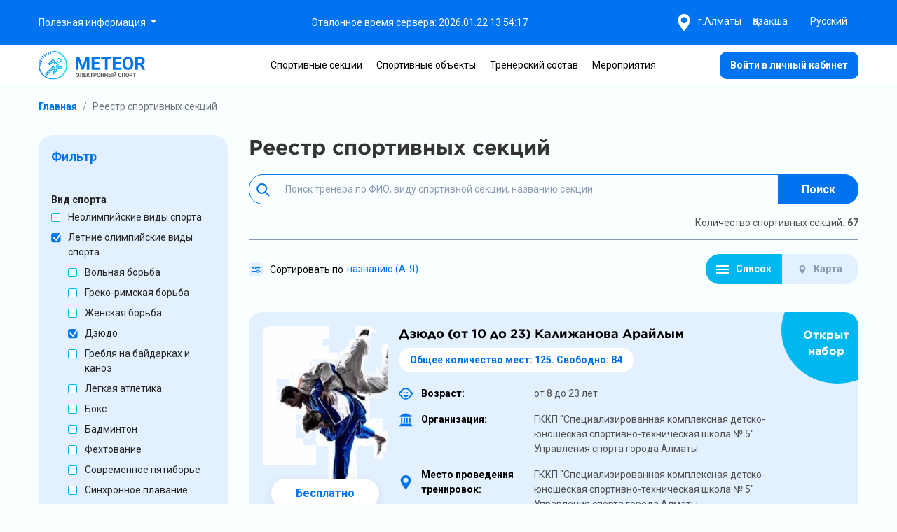

--- FILE ---
content_type: text/html; charset=UTF-8
request_url: https://meteor-almaty.e-orda.kz/ru/sections?SearchSectionsForm%5Bvidy_sporta%5D%5B%5D=4
body_size: 25778
content:
<!DOCTYPE html>
<html lang="ru-RU">
<head>
    <meta charset="UTF-8">
    <meta http-equiv="X-UA-Compatible" content="IE=edge">
    <meta name="viewport" content="width=device-width, initial-scale=1.0, maximum-scale=1.0, minimum-scale=1.0, user-scalable=no">
                <title>Реестр спортивных секций</title>
    <style>
        body {
            padding: 0!important;
        }

        /*page-loader styles*/
        .page-loader {
            background-color: #ffffff96;
            position: fixed;
            top: 0;
            bottom: 0;
            right: 0;
            left: 0;
            z-index: 9998;
            display: none;
        }
        .page-loader .preloader-image-preview {
            left: 50%;
            top: 50%;
            position: relative;
            display: block;
            margin: -64px 0 0 -64px;
        }
        .preloader-image-preview img {
            width: 128px;
            height: 128px;
        }

        /*empty-not-found error styles*/
        .g-callout.g-callout-danger {
            border-left-color: #E76E6E;
            background: #FFE4E4;
            margin-left: 15px;
        }
        .g-callout {
            padding: .875rem .875rem;
            margin-top: 2rem;
            margin-bottom: 2rem;
            border-left: .25rem solid transparent;
            font-size: .875rem;
        }

        /* btn load more */
        .main-cards__show-more {
            border: 2px solid #1787FF;
            color: #1787FF;
            font-weight: bold;
        }

        /* fit img */
        .avatar-card img {
            object-fit: cover;
        }

        /* images for file-uploads on forms */
        .file-download-wrapper .files-container .file-info-icon.doc {
            background-image: url(/images/doc.svg);
        }
        .file-download-wrapper .files-container .file-info-icon.zip {
            background-image: url(/images/folder.svg);
        }

        /* cabinet images on password inputs */
        .password-control {
            background: url(/images/view.svg) 0 0 no-repeat;
        }
        .password-control.view {
            background: url(/images/no-view.svg) no-repeat 0 0;
        }

        .cabinet .form-control {
            border: 1px solid #01B5F0!important;
        }

        .btn.cabinet-btn {
            background-color: #fff;
            border: 1px solid #0074F0;
            color: #0074F0;
        }

        /* tech support fake */
        .fake-block {
            cursor: pointer;
            bottom: 0;
            right: 0;
            position: fixed;
            z-index: 2147483648;
        }
        .fake-block .fb-body {
            right: 30px;
            left: auto;
            position: relative;
            box-shadow: 0 12px 14px 8px rgba(0, 0, 0, 0.17);
            background: linear-gradient(95deg, #3f51b5 20%, #7486e5 80%);
            border-top-left-radius: 8px !important;
            border-top-right-radius: 34px !important;
            height: 40px;
            width: auto;
            min-width: 300px;
        }
        .fake-block .fb-body .fb-title {
            color: white;
            margin: 0 33px 0 16px;
            line-height: 40px;
        }
        .fake-block .fb-body .fb-img {
            right: 0;
            position: absolute;
            top: 0;
            width: 33px;
            border-radius: 0 24px 0 0 !important;
        }
        .fake-block .fb-body .fb-img .icon {
            width: 32px !important;
            height: 34px !important;
            position: absolute;
            overflow: visible;
            right: 0;
            top: 0;
        }

        .checkbox-circle.off .icon-table-red {
            font-size: 18px;
            width: 35px;
            height: 35px;
            border: 3px solid #FF9D9D;
            margin: 0;
            cursor: pointer;
        }

        .child-visit-status-selector, .child-visit-status-selector-mobile {
            position: relative;
        }

        .child-visit-status-variant {
            z-index: 3;
            position: relative;
        }

        .child-visit-status-variant-block, .child-visit-status-variant-block-mobile {
            position: absolute;
            top: 0;
            right: 0;
            bottom: 0;
            left: 0;
            z-index: 4;
            cursor: pointer;
        }

        .grey-mode-timesheet-cell {
            filter: gray;
            filter: gray; filter: url("data:image/svg+xml;utf8,<svg xmlns=\'http://www.w3.org/2000/svg\'><filter id=\'grayscale\'><feColorMatrix type=\'matrix\' values=\'0.3333 0.3333 0.3333 0 0 0.3333 0.3333 0.3333 0 0 0.3333 0.3333 0.3333 0 0 0 0 0 1 0\'/></filter></svg>#grayscale");
            -webkit-filter: grayscale(100%);
        }

        .scroll-width {
            max-width: none!important;
        }
    </style>

        <meta name="csrf-param" content="_csrf">
<meta name="csrf-token" content="Hcx6s_w8nHkB0e0p68J_OMhwnXB1Z7iRUa9Z-BJDZAUpuxbVhmjLIUiht3uquzoOpQKuQR8Q-6YUmxq3Q3EqNg==">

<link href="/assets/853d36fa/css/bootstrap.css?v=1693483415" rel="stylesheet">
<link href="https://fonts.googleapis.com/css2?family=Roboto:wght@400;500;700&amp;display=swap" rel="stylesheet">
<link href="https://fonts.googleapis.com/css2?family=Rubik:wght@400;700&amp;display=swap" rel="stylesheet">
<link href="https://fonts.googleapis.com/css2?family=Lato:wght@300;400;700&amp;display=swap&quot; rel=&quot;stylesheet" rel="stylesheet">
<link href="/libs/slick/slick.css?v=1688138726" rel="stylesheet">
<link href="/libs/slick/slick-theme.css?v=1688138726" rel="stylesheet">
<link href="/libs/nice-select/nice-select.css?v=1688138726" rel="stylesheet">
<link href="/libs/bootstrap/components.min.css?v=1688138726" rel="stylesheet">
<link href="/css/alert.css?v=1688138726" rel="stylesheet">
<link href="/libs/fancybox/jquery.fancybox.min.css?v=1688138726" rel="stylesheet">
<link href="/css/main.css?v=1753093470" rel="stylesheet"></head>
<!--class="meteor-almaty" включение метеор алматы-->
<body class="meteor-almaty" data-lang="ru" >


<div class="page-loader" id="page-content-loader">
    <div class="preloader-image-preview">
        <img src="/images/loader.gif" alt="">
    </div>
</div>



<header class="header">
    <div class="sub-header">
        <div class="container">
            <div class="row">
                <div class="col-6 col-sm-8 col-lg-3 d-flex">
                    <div class="dropdown mobile-dropdown align-self-center">
                        <a class="dropdown-info dropdown-toggle" href="#" role="button" id="dropdownMenuLink"
                           data-toggle="dropdown" aria-haspopup="true" aria-expanded="false">
                            <span class="sometext d-none d-sm-inline-block">Полезная информация</span>
                            <span class="sometext d-inline-block d-sm-none">Информация</span>
                        </a>

                        <div class="dropdown-menu" aria-labelledby="dropdownMenuLink">
                            <a class="dropdown-item" href="#">Как войти в Личный кабинет?</a>
                        </div>
                    </div>
                </div>
                <div class="col-lg-5 d-flex clock-block">
                    <div class="m-lg-auto align-self-center pl-lg-3">
                        Эталонное время сервера: <span id="clock-text">2026.01.22 13:54:15</span>
                    </div>
                </div>
                <div class="col-6 col-sm-4 col-lg-4 d-flex">
                    <div class="ml-auto align-self-center">
                        <a href="#" class="city-select" data-toggle="modal" data-target="#cityModal">
                            <img src="/images/icons/maps-and-flags.svg" class="mr-2" alt="">
                            <span class="d-none d-sm-block">г.Алматы</span>
                        </a>
                    </div>
                    
<div class="d-none d-lg-flex justify-content-end">
            <a class="lang-link" onclick="app.setLanguage(this.pathname); return false;" href="/kz/sections?SearchSectionsForm%5Bvidy_sporta%5D%5B%5D=4">Қазақша</a>
            <a class="lang-link" onclick="app.setLanguage(this.pathname); return false;" href="/ru/sections?SearchSectionsForm%5Bvidy_sporta%5D%5B%5D=4">Русский</a>
    </div>

                </div>
            </div>
        </div>
    </div>

    <div class="main-header">
        <div class="container">
            <nav class="navbar justify-content-between">
                
<div class="logo-city">
<img src="/images/logo/logo.svg" alt="" width="">

    </div>

<style>
    .main-header .logo-city {
        flex: 0 0 15rem!important;
    }
</style>
                <a href="/ru" class="navbar-brand">
                    <img src="" alt="meteor_logo">
                </a>

                <ul class="d-none d-lg-flex navbar-nav flex-row">
                    <li class="nav-item text-center">
                        <a class="nav-link" href="/ru/sections">Спортивные секции</a>
                    </li>
                    <li class="nav-item text-center">
                        <a class="nav-link" href="/ru/organizations">Спортивные объекты</a>
                    </li>
                    <li class="nav-item text-center">
                        <a class="nav-link" href="/ru/couches">Тренерский состав</a>
                    </li>
                    <li class="nav-item text-center">
                        <a class="nav-link" href="/ru/site/upcoming-events">Мероприятия</a>
                    </li>
                </ul>

                <div class="burger-icon">
                    <div id="burger-wrapper">
                        <div class="bar1"></div>
                        <div class="bar2"></div>
                        <div class="bar3"></div>
                    </div>
                </div>

                <a class="d-none d-lg-block btn main-btn personal-area-btn" href="/ru/cabinet">
                                            Войти в личный кабинет                                    </a>
                <a class="d-block d-lg-none avatar-block" href="/ru/cabinet">
                    <img src="/images/icons/user.svg" alt="">
                </a>
            </nav>
        </div>
    </div>

</header>

<div class="mobileMenu" id="mobileMenu" >
    <div class="mobileMenu__wrapper">

        <a href="#" class="city-select btn main-outline-btn" data-toggle="modal" data-target="#cityModal">
            <svg class="icon">
                <use xlink:href="/images/sprite.svg#map"></use>
            </svg>
            <span>г.Алматы</span>
        </a>

        <ul class="navbar-nav">
            <li class="nav-item">
                <a class="nav-link" href="/ru/sections">Спортивные секции</a>
            </li>
            <li class="nav-item">
                <a class="nav-link" href="/ru/organizations">Спортивные объекты</a>
            </li>
            <li class="nav-item">
                <a class="nav-link" href="/ru/couches">Тренерский состав</a>
            </li>
            <li class="nav-item">
                <a class="nav-link" href="/ru/site/upcoming-events">Мероприятия</a>
            </li>
        </ul>

        
<div class="mobile-menu__choice-language d-lg-none">
    <ul class="btn-group--lang">
                    <li class="">
                <a onclick="app.setLanguage(this.pathname); return false;" href="/kz/sections?SearchSectionsForm%5Bvidy_sporta%5D%5B%5D=4">Қазақша</a>
            </li>
                    <li class="active">
                <a onclick="app.setLanguage(this.pathname); return false;" href="/ru/sections?SearchSectionsForm%5Bvidy_sporta%5D%5B%5D=4">Русский</a>
            </li>
            </ul>
</div>

        <a class="btn login-btn main-btn" href="/ru/cabinet">
                            Войти в личный кабинет                    </a>
    </div>

</div>



<script>
    var burger = document.querySelector('.burger') !== null;
    if (burger) {
        burger.addEventListener('click', function(){
            document.querySelector('.burger span').classList.toggle('active');
        })
    }

    var menu = document.querySelector('.menu') !== null;
    if (menu) {
        menu.classList.toggle("animate");
    }
</script>

<main class="main bg-section-card">
            <nav aria-label="breadcrumb" class="breadcrumbs">
            <div class="container">
                <ol class="breadcrumb"><li class="breadcrumb-item"><a href="/ru">Главная</a></li><li class="breadcrumb-item active" aria-current="page">Реестр спортивных секций</li></ol>            </div>
        </nav>
    
        
<section class="register">
    <div class="container">
        <div class="row">
            <div class="col-lg-3">
                <form action="/ru/sections/index" method="GET" id="filter-form" class="main-filter filter-block">
                    <div class="main-filter__header">
                        <h6 class="main-filter__title">Фильтр</h6>
                        <span class="close-filter"></span>
                    </div>
                    <div class="main-filter__body">
                                                    <div class="main-filter__category">
                                <p class="main-filter__category-title">Вид спорта</p>
                                <div class="g-f-body">
                                                                            <div class="mb-2 ">
                                            <input class="custom-filter-checkbox open-sub-checkbox" id="check1" data-not-select-sub-checkboxes="true"
                                                                                                      type="checkbox">
                                            <label class="mb-0" for="check1">Неолимпийские виды спорта</label>
                                                                                            <div class="sub-checkbox-wrapp pl-4 d-none">
                                                                                                            <div class="my-2 ">
                                                            <input id="check-1-section-25"
                                                                   class="custom-filter-checkbox sub-checkbox" type="checkbox" value="25"
                                                                                                                                      name="SearchSectionsForm[vidy_sporta][]">
                                                            <label for="check-1-section-25">Армрестлинг</label>
                                                        </div>
                                                                                                            <div class="my-2 ">
                                                            <input id="check-1-section-27"
                                                                   class="custom-filter-checkbox sub-checkbox" type="checkbox" value="27"
                                                                                                                                      name="SearchSectionsForm[vidy_sporta][]">
                                                            <label for="check-1-section-27">Шахматы</label>
                                                        </div>
                                                                                                            <div class="my-2 ">
                                                            <input id="check-1-section-28"
                                                                   class="custom-filter-checkbox sub-checkbox" type="checkbox" value="28"
                                                                                                                                      name="SearchSectionsForm[vidy_sporta][]">
                                                            <label for="check-1-section-28">Шашки</label>
                                                        </div>
                                                                                                            <div class="my-2 ">
                                                            <input id="check-1-section-31"
                                                                   class="custom-filter-checkbox sub-checkbox" type="checkbox" value="31"
                                                                                                                                      name="SearchSectionsForm[vidy_sporta][]">
                                                            <label for="check-1-section-31">Мини-футбол</label>
                                                        </div>
                                                                                                            <div class="my-2 ">
                                                            <input id="check-1-section-33"
                                                                   class="custom-filter-checkbox sub-checkbox" type="checkbox" value="33"
                                                                                                                                      name="SearchSectionsForm[vidy_sporta][]">
                                                            <label for="check-1-section-33">Пауэрлифтинг</label>
                                                        </div>
                                                                                                            <div class="my-2 ">
                                                            <input id="check-1-section-37"
                                                                   class="custom-filter-checkbox sub-checkbox" type="checkbox" value="37"
                                                                                                                                      name="SearchSectionsForm[vidy_sporta][]">
                                                            <label for="check-1-section-37">Хоккей с мячом</label>
                                                        </div>
                                                                                                            <div class="my-2 ">
                                                            <input id="check-1-section-46"
                                                                   class="custom-filter-checkbox sub-checkbox" type="checkbox" value="46"
                                                                                                                                      name="SearchSectionsForm[vidy_sporta][]">
                                                            <label for="check-1-section-46">Плавание в ластах</label>
                                                        </div>
                                                                                                            <div class="my-2 ">
                                                            <input id="check-1-section-51"
                                                                   class="custom-filter-checkbox sub-checkbox" type="checkbox" value="51"
                                                                                                                                      name="SearchSectionsForm[vidy_sporta][]">
                                                            <label for="check-1-section-51">Самбо</label>
                                                        </div>
                                                                                                            <div class="my-2 ">
                                                            <input id="check-1-section-52"
                                                                   class="custom-filter-checkbox sub-checkbox" type="checkbox" value="52"
                                                                                                                                      name="SearchSectionsForm[vidy_sporta][]">
                                                            <label for="check-1-section-52">Каратэ годзю-рю</label>
                                                        </div>
                                                                                                            <div class="my-2 ">
                                                            <input id="check-1-section-53"
                                                                   class="custom-filter-checkbox sub-checkbox" type="checkbox" value="53"
                                                                                                                                      name="SearchSectionsForm[vidy_sporta][]">
                                                            <label for="check-1-section-53">Каратэ киокушинкай</label>
                                                        </div>
                                                                                                            <div class="my-2 ">
                                                            <input id="check-1-section-54"
                                                                   class="custom-filter-checkbox sub-checkbox" type="checkbox" value="54"
                                                                                                                                      name="SearchSectionsForm[vidy_sporta][]">
                                                            <label for="check-1-section-54">Муай-тай (Тайбокс)</label>
                                                        </div>
                                                                                                            <div class="my-2 ">
                                                            <input id="check-1-section-55"
                                                                   class="custom-filter-checkbox sub-checkbox" type="checkbox" value="55"
                                                                                                                                      name="SearchSectionsForm[vidy_sporta][]">
                                                            <label for="check-1-section-55">Кикбоксинг</label>
                                                        </div>
                                                                                                            <div class="my-2 ">
                                                            <input id="check-1-section-56"
                                                                   class="custom-filter-checkbox sub-checkbox" type="checkbox" value="56"
                                                                                                                                      name="SearchSectionsForm[vidy_sporta][]">
                                                            <label for="check-1-section-56">Джиу-джитсу</label>
                                                        </div>
                                                                                                            <div class="my-2 ">
                                                            <input id="check-1-section-57"
                                                                   class="custom-filter-checkbox sub-checkbox" type="checkbox" value="57"
                                                                                                                                      name="SearchSectionsForm[vidy_sporta][]">
                                                            <label for="check-1-section-57">Ушу</label>
                                                        </div>
                                                                                                            <div class="my-2 ">
                                                            <input id="check-1-section-59"
                                                                   class="custom-filter-checkbox sub-checkbox" type="checkbox" value="59"
                                                                                                                                      name="SearchSectionsForm[vidy_sporta][]">
                                                            <label for="check-1-section-59">Спортивный туризм</label>
                                                        </div>
                                                                                                            <div class="my-2 ">
                                                            <input id="check-1-section-60"
                                                                   class="custom-filter-checkbox sub-checkbox" type="checkbox" value="60"
                                                                                                                                      name="SearchSectionsForm[vidy_sporta][]">
                                                            <label for="check-1-section-60">Спортивное ориентирование</label>
                                                        </div>
                                                                                                            <div class="my-2 ">
                                                            <input id="check-1-section-61"
                                                                   class="custom-filter-checkbox sub-checkbox" type="checkbox" value="61"
                                                                                                                                      name="SearchSectionsForm[vidy_sporta][]">
                                                            <label for="check-1-section-61">Рукопашный бой</label>
                                                        </div>
                                                                                                            <div class="my-2 ">
                                                            <input id="check-1-section-69"
                                                                   class="custom-filter-checkbox sub-checkbox" type="checkbox" value="69"
                                                                                                                                      name="SearchSectionsForm[vidy_sporta][]">
                                                            <label for="check-1-section-69">Президентское многоборье</label>
                                                        </div>
                                                                                                            <div class="my-2 ">
                                                            <input id="check-1-section-70"
                                                                   class="custom-filter-checkbox sub-checkbox" type="checkbox" value="70"
                                                                                                                                      name="SearchSectionsForm[vidy_sporta][]">
                                                            <label for="check-1-section-70">Спортивные танцы</label>
                                                        </div>
                                                                                                            <div class="my-2 ">
                                                            <input id="check-1-section-71"
                                                                   class="custom-filter-checkbox sub-checkbox" type="checkbox" value="71"
                                                                                                                                      name="SearchSectionsForm[vidy_sporta][]">
                                                            <label for="check-1-section-71">Эстетическая групповая гимнастика</label>
                                                        </div>
                                                                                                            <div class="my-2 ">
                                                            <input id="check-1-section-72"
                                                                   class="custom-filter-checkbox sub-checkbox" type="checkbox" value="72"
                                                                                                                                      name="SearchSectionsForm[vidy_sporta][]">
                                                            <label for="check-1-section-72">Альпинизм</label>
                                                        </div>
                                                                                                            <div class="my-2 ">
                                                            <input id="check-1-section-77"
                                                                   class="custom-filter-checkbox sub-checkbox" type="checkbox" value="77"
                                                                                                                                      name="SearchSectionsForm[vidy_sporta][]">
                                                            <label for="check-1-section-77">Карате-до шинкиокушинкай</label>
                                                        </div>
                                                                                                            <div class="my-2 ">
                                                            <input id="check-1-section-78"
                                                                   class="custom-filter-checkbox sub-checkbox" type="checkbox" value="78"
                                                                                                                                      name="SearchSectionsForm[vidy_sporta][]">
                                                            <label for="check-1-section-78">Бодибилдинг</label>
                                                        </div>
                                                                                                            <div class="my-2 ">
                                                            <input id="check-1-section-79"
                                                                   class="custom-filter-checkbox sub-checkbox" type="checkbox" value="79"
                                                                                                                                      name="SearchSectionsForm[vidy_sporta][]">
                                                            <label for="check-1-section-79">Спортивное рыболовство</label>
                                                        </div>
                                                                                                            <div class="my-2 ">
                                                            <input id="check-1-section-80"
                                                                   class="custom-filter-checkbox sub-checkbox" type="checkbox" value="80"
                                                                                                                                      name="SearchSectionsForm[vidy_sporta][]">
                                                            <label for="check-1-section-80">ММА</label>
                                                        </div>
                                                                                                            <div class="my-2 ">
                                                            <input id="check-1-section-82"
                                                                   class="custom-filter-checkbox sub-checkbox" type="checkbox" value="82"
                                                                                                                                      name="SearchSectionsForm[vidy_sporta][]">
                                                            <label for="check-1-section-82">Спортивная акробатика</label>
                                                        </div>
                                                                                                            <div class="my-2 ">
                                                            <input id="check-1-section-106"
                                                                   class="custom-filter-checkbox sub-checkbox" type="checkbox" value="106"
                                                                                                                                      name="SearchSectionsForm[vidy_sporta][]">
                                                            <label for="check-1-section-106">Грепплинг (версия AIGA)</label>
                                                        </div>
                                                                                                            <div class="my-2 ">
                                                            <input id="check-1-section-107"
                                                                   class="custom-filter-checkbox sub-checkbox" type="checkbox" value="107"
                                                                                                                                      name="SearchSectionsForm[vidy_sporta][]">
                                                            <label for="check-1-section-107">Кёкушин будокай каратэ</label>
                                                        </div>
                                                                                                            <div class="my-2 ">
                                                            <input id="check-1-section-109"
                                                                   class="custom-filter-checkbox sub-checkbox" type="checkbox" value="109"
                                                                                                                                      name="SearchSectionsForm[vidy_sporta][]">
                                                            <label for="check-1-section-109">Подводный спорт</label>
                                                        </div>
                                                                                                            <div class="my-2 ">
                                                            <input id="check-1-section-114"
                                                                   class="custom-filter-checkbox sub-checkbox" type="checkbox" value="114"
                                                                                                                                      name="SearchSectionsForm[vidy_sporta][]">
                                                            <label for="check-1-section-114">Унифайт</label>
                                                        </div>
                                                                                                            <div class="my-2 ">
                                                            <input id="check-1-section-115"
                                                                   class="custom-filter-checkbox sub-checkbox" type="checkbox" value="115"
                                                                                                                                      name="SearchSectionsForm[vidy_sporta][]">
                                                            <label for="check-1-section-115">Пенчак силат</label>
                                                        </div>
                                                                                                            <div class="my-2 ">
                                                            <input id="check-1-section-116"
                                                                   class="custom-filter-checkbox sub-checkbox" type="checkbox" value="116"
                                                                                                                                      name="SearchSectionsForm[vidy_sporta][]">
                                                            <label for="check-1-section-116">Комбат дзю-дзюцу</label>
                                                        </div>
                                                                                                            <div class="my-2 ">
                                                            <input id="check-1-section-117"
                                                                   class="custom-filter-checkbox sub-checkbox" type="checkbox" value="117"
                                                                                                                                      name="SearchSectionsForm[vidy_sporta][]">
                                                            <label for="check-1-section-117">Каратэ киокушинкай-кан</label>
                                                        </div>
                                                                                                            <div class="my-2 ">
                                                            <input id="check-1-section-125"
                                                                   class="custom-filter-checkbox sub-checkbox" type="checkbox" value="125"
                                                                                                                                      name="SearchSectionsForm[vidy_sporta][]">
                                                            <label for="check-1-section-125">NOMAD MMA</label>
                                                        </div>
                                                                                                            <div class="my-2 ">
                                                            <input id="check-1-section-126"
                                                                   class="custom-filter-checkbox sub-checkbox" type="checkbox" value="126"
                                                                                                                                      name="SearchSectionsForm[vidy_sporta][]">
                                                            <label for="check-1-section-126">Ашихара каратэ</label>
                                                        </div>
                                                                                                            <div class="my-2 ">
                                                            <input id="check-1-section-127"
                                                                   class="custom-filter-checkbox sub-checkbox" type="checkbox" value="127"
                                                                                                                                      name="SearchSectionsForm[vidy_sporta][]">
                                                            <label for="check-1-section-127">Сурдо бадминтон</label>
                                                        </div>
                                                                                                            <div class="my-2 ">
                                                            <input id="check-1-section-131"
                                                                   class="custom-filter-checkbox sub-checkbox" type="checkbox" value="131"
                                                                                                                                      name="SearchSectionsForm[vidy_sporta][]">
                                                            <label for="check-1-section-131">Борьба на поясах</label>
                                                        </div>
                                                                                                            <div class="my-2 ">
                                                            <input id="check-1-section-134"
                                                                   class="custom-filter-checkbox sub-checkbox" type="checkbox" value="134"
                                                                                                                                      name="SearchSectionsForm[vidy_sporta][]">
                                                            <label for="check-1-section-134">Сурдо вольная борьба</label>
                                                        </div>
                                                                                                            <div class="my-2 ">
                                                            <input id="check-1-section-135"
                                                                   class="custom-filter-checkbox sub-checkbox" type="checkbox" value="135"
                                                                                                                                      name="SearchSectionsForm[vidy_sporta][]">
                                                            <label for="check-1-section-135">Гиревой спорт</label>
                                                        </div>
                                                                                                            <div class="my-2 ">
                                                            <input id="check-1-section-136"
                                                                   class="custom-filter-checkbox sub-checkbox" type="checkbox" value="136"
                                                                                                                                      name="SearchSectionsForm[vidy_sporta][]">
                                                            <label for="check-1-section-136">Сурдо греко-римская борьба</label>
                                                        </div>
                                                                                                            <div class="my-2 ">
                                                            <input id="check-1-section-137"
                                                                   class="custom-filter-checkbox sub-checkbox" type="checkbox" value="137"
                                                                                                                                      name="SearchSectionsForm[vidy_sporta][]">
                                                            <label for="check-1-section-137">Грэпплинг</label>
                                                        </div>
                                                                                                            <div class="my-2 ">
                                                            <input id="check-1-section-141"
                                                                   class="custom-filter-checkbox sub-checkbox" type="checkbox" value="141"
                                                                                                                                      name="SearchSectionsForm[vidy_sporta][]">
                                                            <label for="check-1-section-141">Каратэ (WKF)</label>
                                                        </div>
                                                                                                            <div class="my-2 ">
                                                            <input id="check-1-section-142"
                                                                   class="custom-filter-checkbox sub-checkbox" type="checkbox" value="142"
                                                                                                                                      name="SearchSectionsForm[vidy_sporta][]">
                                                            <label for="check-1-section-142">Кекушинкай каратэ</label>
                                                        </div>
                                                                                                            <div class="my-2 ">
                                                            <input id="check-1-section-143"
                                                                   class="custom-filter-checkbox sub-checkbox" type="checkbox" value="143"
                                                                                                                                      name="SearchSectionsForm[vidy_sporta][]">
                                                            <label for="check-1-section-143">Киокушинкай-кан каратэ</label>
                                                        </div>
                                                                                                            <div class="my-2 ">
                                                            <input id="check-1-section-146"
                                                                   class="custom-filter-checkbox sub-checkbox" type="checkbox" value="146"
                                                                                                                                      name="SearchSectionsForm[vidy_sporta][]">
                                                            <label for="check-1-section-146">Сурдо легкая атлетика</label>
                                                        </div>
                                                                                                            <div class="my-2 ">
                                                            <input id="check-1-section-148"
                                                                   class="custom-filter-checkbox sub-checkbox" type="checkbox" value="148"
                                                                                                                                      name="SearchSectionsForm[vidy_sporta][]">
                                                            <label for="check-1-section-148">Сурдо футбол</label>
                                                        </div>
                                                                                                            <div class="my-2 ">
                                                            <input id="check-1-section-149"
                                                                   class="custom-filter-checkbox sub-checkbox" type="checkbox" value="149"
                                                                                                                                      name="SearchSectionsForm[vidy_sporta][]">
                                                            <label for="check-1-section-149">Смешанные виды боевого единоборства (ММА)</label>
                                                        </div>
                                                                                                            <div class="my-2 ">
                                                            <input id="check-1-section-150"
                                                                   class="custom-filter-checkbox sub-checkbox" type="checkbox" value="150"
                                                                                                                                      name="SearchSectionsForm[vidy_sporta][]">
                                                            <label for="check-1-section-150">Муайтай</label>
                                                        </div>
                                                                                                            <div class="my-2 ">
                                                            <input id="check-1-section-151"
                                                                   class="custom-filter-checkbox sub-checkbox" type="checkbox" value="151"
                                                                                                                                      name="SearchSectionsForm[vidy_sporta][]">
                                                            <label for="check-1-section-151">Панкратион</label>
                                                        </div>
                                                                                                            <div class="my-2 ">
                                                            <input id="check-1-section-159"
                                                                   class="custom-filter-checkbox sub-checkbox" type="checkbox" value="159"
                                                                                                                                      name="SearchSectionsForm[vidy_sporta][]">
                                                            <label for="check-1-section-159">Танцы на колясках (непаралимпийский)</label>
                                                        </div>
                                                                                                            <div class="my-2 ">
                                                            <input id="check-1-section-161"
                                                                   class="custom-filter-checkbox sub-checkbox" type="checkbox" value="161"
                                                                                                                                      name="SearchSectionsForm[vidy_sporta][]">
                                                            <label for="check-1-section-161">Сурдо плавание</label>
                                                        </div>
                                                                                                            <div class="my-2 ">
                                                            <input id="check-1-section-163"
                                                                   class="custom-filter-checkbox sub-checkbox" type="checkbox" value="163"
                                                                                                                                      name="SearchSectionsForm[vidy_sporta][]">
                                                            <label for="check-1-section-163">Президентское многоборье (Полиатлон)</label>
                                                        </div>
                                                                                                            <div class="my-2 ">
                                                            <input id="check-1-section-164"
                                                                   class="custom-filter-checkbox sub-checkbox" type="checkbox" value="164"
                                                                                                                                      name="SearchSectionsForm[vidy_sporta][]">
                                                            <label for="check-1-section-164">Регби 15</label>
                                                        </div>
                                                                                                            <div class="my-2 ">
                                                            <input id="check-1-section-166"
                                                                   class="custom-filter-checkbox sub-checkbox" type="checkbox" value="166"
                                                                                                                                      name="SearchSectionsForm[vidy_sporta][]">
                                                            <label for="check-1-section-166">Спортивное самбо и боевое самбо</label>
                                                        </div>
                                                                                                            <div class="my-2 ">
                                                            <input id="check-1-section-167"
                                                                   class="custom-filter-checkbox sub-checkbox" type="checkbox" value="167"
                                                                                                                                      name="SearchSectionsForm[vidy_sporta][]">
                                                            <label for="check-1-section-167">Сурдо настольный теннис</label>
                                                        </div>
                                                                                                            <div class="my-2 ">
                                                            <input id="check-1-section-169"
                                                                   class="custom-filter-checkbox sub-checkbox" type="checkbox" value="169"
                                                                                                                                      name="SearchSectionsForm[vidy_sporta][]">
                                                            <label for="check-1-section-169">Сурдо таеквандо</label>
                                                        </div>
                                                                                                            <div class="my-2 ">
                                                            <input id="check-1-section-170"
                                                                   class="custom-filter-checkbox sub-checkbox" type="checkbox" value="170"
                                                                                                                                      name="SearchSectionsForm[vidy_sporta][]">
                                                            <label for="check-1-section-170">Таеквон-до GTF</label>
                                                        </div>
                                                                                                            <div class="my-2 ">
                                                            <input id="check-1-section-174"
                                                                   class="custom-filter-checkbox sub-checkbox" type="checkbox" value="174"
                                                                                                                                      name="SearchSectionsForm[vidy_sporta][]">
                                                            <label for="check-1-section-174">Шахматы (непаралимпийский)</label>
                                                        </div>
                                                                                                            <div class="my-2 ">
                                                            <input id="check-1-section-175"
                                                                   class="custom-filter-checkbox sub-checkbox" type="checkbox" value="175"
                                                                                                                                      name="SearchSectionsForm[vidy_sporta][]">
                                                            <label for="check-1-section-175">Сурдо шахматы</label>
                                                        </div>
                                                                                                            <div class="my-2 ">
                                                            <input id="check-1-section-176"
                                                                   class="custom-filter-checkbox sub-checkbox" type="checkbox" value="176"
                                                                                                                                      name="SearchSectionsForm[vidy_sporta][]">
                                                            <label for="check-1-section-176">Сурдо шашки</label>
                                                        </div>
                                                                                                            <div class="my-2 ">
                                                            <input id="check-1-section-177"
                                                                   class="custom-filter-checkbox sub-checkbox" type="checkbox" value="177"
                                                                                                                                      name="SearchSectionsForm[vidy_sporta][]">
                                                            <label for="check-1-section-177">Шашки (непаралимпийский)</label>
                                                        </div>
                                                                                                            <div class="my-2 ">
                                                            <input id="check-1-section-178"
                                                                   class="custom-filter-checkbox sub-checkbox" type="checkbox" value="178"
                                                                                                                                      name="SearchSectionsForm[vidy_sporta][]">
                                                            <label for="check-1-section-178">Грэпплинг ( версия AIGA)</label>
                                                        </div>
                                                                                                            <div class="my-2 ">
                                                            <input id="check-1-section-179"
                                                                   class="custom-filter-checkbox sub-checkbox" type="checkbox" value="179"
                                                                                                                                      name="SearchSectionsForm[vidy_sporta][]">
                                                            <label for="check-1-section-179">Пляжный волейбол (непаралимпийский)</label>
                                                        </div>
                                                                                                            <div class="my-2 ">
                                                            <input id="check-1-section-180"
                                                                   class="custom-filter-checkbox sub-checkbox" type="checkbox" value="180"
                                                                                                                                      name="SearchSectionsForm[vidy_sporta][]">
                                                            <label for="check-1-section-180">Каратэ-До Кұкушинкай</label>
                                                        </div>
                                                                                                            <div class="my-2 ">
                                                            <input id="check-1-section-181"
                                                                   class="custom-filter-checkbox sub-checkbox" type="checkbox" value="181"
                                                                                                                                      name="SearchSectionsForm[vidy_sporta][]">
                                                            <label for="check-1-section-181">Армрестлинг (непаралимпийский)</label>
                                                        </div>
                                                                                                            <div class="my-2 ">
                                                            <input id="check-1-section-182"
                                                                   class="custom-filter-checkbox sub-checkbox" type="checkbox" value="182"
                                                                                                                                      name="SearchSectionsForm[vidy_sporta][]">
                                                            <label for="check-1-section-182">Паракаратэ (непаралимпийский)</label>
                                                        </div>
                                                                                                            <div class="my-2 ">
                                                            <input id="check-1-section-183"
                                                                   class="custom-filter-checkbox sub-checkbox" type="checkbox" value="183"
                                                                                                                                      name="SearchSectionsForm[vidy_sporta][]">
                                                            <label for="check-1-section-183">Сурдо армрестлинг</label>
                                                        </div>
                                                                                                            <div class="my-2 ">
                                                            <input id="check-1-section-184"
                                                                   class="custom-filter-checkbox sub-checkbox" type="checkbox" value="184"
                                                                                                                                      name="SearchSectionsForm[vidy_sporta][]">
                                                            <label for="check-1-section-184">Сурдо дзюдо</label>
                                                        </div>
                                                                                                            <div class="my-2 ">
                                                            <input id="check-1-section-185"
                                                                   class="custom-filter-checkbox sub-checkbox" type="checkbox" value="185"
                                                                                                                                      name="SearchSectionsForm[vidy_sporta][]">
                                                            <label for="check-1-section-185">Тогызкумалак (непаралимпийский)</label>
                                                        </div>
                                                                                                            <div class="my-2 ">
                                                            <input id="check-1-section-186"
                                                                   class="custom-filter-checkbox sub-checkbox" type="checkbox" value="186"
                                                                                                                                      name="SearchSectionsForm[vidy_sporta][]">
                                                            <label for="check-1-section-186">Волейбол стоя (непаралимпийский)</label>
                                                        </div>
                                                                                                            <div class="my-2 ">
                                                            <input id="check-1-section-187"
                                                                   class="custom-filter-checkbox sub-checkbox" type="checkbox" value="187"
                                                                                                                                      name="SearchSectionsForm[vidy_sporta][]">
                                                            <label for="check-1-section-187">Авиационный спорт</label>
                                                        </div>
                                                                                                            <div class="my-2 ">
                                                            <input id="check-1-section-188"
                                                                   class="custom-filter-checkbox sub-checkbox" type="checkbox" value="188"
                                                                                                                                      name="SearchSectionsForm[vidy_sporta][]">
                                                            <label for="check-1-section-188">Автомотоспорт</label>
                                                        </div>
                                                                                                            <div class="my-2 ">
                                                            <input id="check-1-section-189"
                                                                   class="custom-filter-checkbox sub-checkbox" type="checkbox" value="189"
                                                                                                                                      name="SearchSectionsForm[vidy_sporta][]">
                                                            <label for="check-1-section-189">Американский футбол</label>
                                                        </div>
                                                                                                            <div class="my-2 ">
                                                            <input id="check-1-section-190"
                                                                   class="custom-filter-checkbox sub-checkbox" type="checkbox" value="190"
                                                                                                                                      name="SearchSectionsForm[vidy_sporta][]">
                                                            <label for="check-1-section-190">Аэробная гимнастика</label>
                                                        </div>
                                                                                                            <div class="my-2 ">
                                                            <input id="check-1-section-191"
                                                                   class="custom-filter-checkbox sub-checkbox" type="checkbox" value="191"
                                                                                                                                      name="SearchSectionsForm[vidy_sporta][]">
                                                            <label for="check-1-section-191">Танцевальный спорт</label>
                                                        </div>
                                                                                                            <div class="my-2 ">
                                                            <input id="check-1-section-192"
                                                                   class="custom-filter-checkbox sub-checkbox" type="checkbox" value="192"
                                                                                                                                      name="SearchSectionsForm[vidy_sporta][]">
                                                            <label for="check-1-section-192">Бильярд</label>
                                                        </div>
                                                                                                            <div class="my-2 ">
                                                            <input id="check-1-section-193"
                                                                   class="custom-filter-checkbox sub-checkbox" type="checkbox" value="193"
                                                                                                                                      name="SearchSectionsForm[vidy_sporta][]">
                                                            <label for="check-1-section-193">Стрельба по движущийся мишени</label>
                                                        </div>
                                                                                                            <div class="my-2 ">
                                                            <input id="check-1-section-194"
                                                                   class="custom-filter-checkbox sub-checkbox" type="checkbox" value="194"
                                                                                                                                      name="SearchSectionsForm[vidy_sporta][]">
                                                            <label for="check-1-section-194">Судомодельный спорт</label>
                                                        </div>
                                                                                                            <div class="my-2 ">
                                                            <input id="check-1-section-195"
                                                                   class="custom-filter-checkbox sub-checkbox" type="checkbox" value="195"
                                                                                                                                      name="SearchSectionsForm[vidy_sporta][]">
                                                            <label for="check-1-section-195">Киберспорт</label>
                                                        </div>
                                                                                                            <div class="my-2 ">
                                                            <input id="check-1-section-196"
                                                                   class="custom-filter-checkbox sub-checkbox" type="checkbox" value="196"
                                                                                                                                      name="SearchSectionsForm[vidy_sporta][]">
                                                            <label for="check-1-section-196">Пожаротушение и пожароспасательный спорт</label>
                                                        </div>
                                                                                                            <div class="my-2 ">
                                                            <input id="check-1-section-197"
                                                                   class="custom-filter-checkbox sub-checkbox" type="checkbox" value="197"
                                                                                                                                      name="SearchSectionsForm[vidy_sporta][]">
                                                            <label for="check-1-section-197">Петанк</label>
                                                        </div>
                                                                                                            <div class="my-2 ">
                                                            <input id="check-1-section-198"
                                                                   class="custom-filter-checkbox sub-checkbox" type="checkbox" value="198"
                                                                                                                                      name="SearchSectionsForm[vidy_sporta][]">
                                                            <label for="check-1-section-198">Спорт на пилоне</label>
                                                        </div>
                                                                                                            <div class="my-2 ">
                                                            <input id="check-1-section-199"
                                                                   class="custom-filter-checkbox sub-checkbox" type="checkbox" value="199"
                                                                                                                                      name="SearchSectionsForm[vidy_sporta][]">
                                                            <label for="check-1-section-199">Радиоспорт</label>
                                                        </div>
                                                                                                            <div class="my-2 ">
                                                            <input id="check-1-section-200"
                                                                   class="custom-filter-checkbox sub-checkbox" type="checkbox" value="200"
                                                                                                                                      name="SearchSectionsForm[vidy_sporta][]">
                                                            <label for="check-1-section-200">Спортинг</label>
                                                        </div>
                                                                                                            <div class="my-2 ">
                                                            <input id="check-1-section-201"
                                                                   class="custom-filter-checkbox sub-checkbox" type="checkbox" value="201"
                                                                                                                                      name="SearchSectionsForm[vidy_sporta][]">
                                                            <label for="check-1-section-201">Сурдо сноуборд</label>
                                                        </div>
                                                                                                            <div class="my-2 ">
                                                            <input id="check-1-section-202"
                                                                   class="custom-filter-checkbox sub-checkbox" type="checkbox" value="202"
                                                                                                                                      name="SearchSectionsForm[vidy_sporta][]">
                                                            <label for="check-1-section-202">Сурдо футзал</label>
                                                        </div>
                                                                                                            <div class="my-2 ">
                                                            <input id="check-1-section-203"
                                                                   class="custom-filter-checkbox sub-checkbox" type="checkbox" value="203"
                                                                                                                                      name="SearchSectionsForm[vidy_sporta][]">
                                                            <label for="check-1-section-203">Сурдо лыжные гонки</label>
                                                        </div>
                                                                                                            <div class="my-2 ">
                                                            <input id="check-1-section-204"
                                                                   class="custom-filter-checkbox sub-checkbox" type="checkbox" value="204"
                                                                                                                                      name="SearchSectionsForm[vidy_sporta][]">
                                                            <label for="check-1-section-204">Практическая стрельба</label>
                                                        </div>
                                                                                                            <div class="my-2 ">
                                                            <input id="check-1-section-205"
                                                                   class="custom-filter-checkbox sub-checkbox" type="checkbox" value="205"
                                                                                                                                      name="SearchSectionsForm[vidy_sporta][]">
                                                            <label for="check-1-section-205">Футзал</label>
                                                        </div>
                                                                                                            <div class="my-2 ">
                                                            <input id="check-1-section-213"
                                                                   class="custom-filter-checkbox sub-checkbox" type="checkbox" value="213"
                                                                                                                                      name="SearchSectionsForm[vidy_sporta][]">
                                                            <label for="check-1-section-213">Биатл</label>
                                                        </div>
                                                                                                            <div class="my-2 ">
                                                            <input id="check-1-section-214"
                                                                   class="custom-filter-checkbox sub-checkbox" type="checkbox" value="214"
                                                                                                                                      name="SearchSectionsForm[vidy_sporta][]">
                                                            <label for="check-1-section-214">Каратэ-до шотокан</label>
                                                        </div>
                                                                                                            <div class="my-2 ">
                                                            <input id="check-1-section-215"
                                                                   class="custom-filter-checkbox sub-checkbox" type="checkbox" value="215"
                                                                                                                                      name="SearchSectionsForm[vidy_sporta][]">
                                                            <label for="check-1-section-215">Сурдо керлинг</label>
                                                        </div>
                                                                                                            <div class="my-2 ">
                                                            <input id="check-1-section-216"
                                                                   class="custom-filter-checkbox sub-checkbox" type="checkbox" value="216"
                                                                                                                                      name="SearchSectionsForm[vidy_sporta][]">
                                                            <label for="check-1-section-216">Таэквондо ИТФ (І.T.F)</label>
                                                        </div>
                                                                                                            <div class="my-2 ">
                                                            <input id="check-1-section-217"
                                                                   class="custom-filter-checkbox sub-checkbox" type="checkbox" value="217"
                                                                                                                                      name="SearchSectionsForm[vidy_sporta][]">
                                                            <label for="check-1-section-217">Триатл</label>
                                                        </div>
                                                                                                            <div class="my-2 ">
                                                            <input id="check-1-section-218"
                                                                   class="custom-filter-checkbox sub-checkbox" type="checkbox" value="218"
                                                                                                                                      name="SearchSectionsForm[vidy_sporta][]">
                                                            <label for="check-1-section-218">Черлидинг</label>
                                                        </div>
                                                                                                            <div class="my-2 ">
                                                            <input id="check-1-section-219"
                                                                   class="custom-filter-checkbox sub-checkbox" type="checkbox" value="219"
                                                                                                                                      name="SearchSectionsForm[vidy_sporta][]">
                                                            <label for="check-1-section-219">Каратэ шинкиокушинкай</label>
                                                        </div>
                                                                                                            <div class="my-2 ">
                                                            <input id="check-1-section-220"
                                                                   class="custom-filter-checkbox sub-checkbox" type="checkbox" value="220"
                                                                                                                                      name="SearchSectionsForm[vidy_sporta][]">
                                                            <label for="check-1-section-220">КҰкушин Будокай Каратэ</label>
                                                        </div>
                                                                                                            <div class="my-2 ">
                                                            <input id="check-1-section-232"
                                                                   class="custom-filter-checkbox sub-checkbox" type="checkbox" value="232"
                                                                                                                                      name="SearchSectionsForm[vidy_sporta][]">
                                                            <label for="check-1-section-232">Брейкинг</label>
                                                        </div>
                                                                                                    </div>
                                                                                    </div>
                                                                            <div class="mb-2 ">
                                            <input class="custom-filter-checkbox open-sub-checkbox" id="check2" data-not-select-sub-checkboxes="true"
                                                   checked                                                   type="checkbox">
                                            <label class="mb-0" for="check2">Летние олимпийские виды спорта</label>
                                                                                            <div class="sub-checkbox-wrapp pl-4 ">
                                                                                                            <div class="my-2 ">
                                                            <input id="check-2-section-1"
                                                                   class="custom-filter-checkbox sub-checkbox" type="checkbox" value="1"
                                                                                                                                      name="SearchSectionsForm[vidy_sporta][]">
                                                            <label for="check-2-section-1">Вольная борьба</label>
                                                        </div>
                                                                                                            <div class="my-2 ">
                                                            <input id="check-2-section-2"
                                                                   class="custom-filter-checkbox sub-checkbox" type="checkbox" value="2"
                                                                                                                                      name="SearchSectionsForm[vidy_sporta][]">
                                                            <label for="check-2-section-2">Греко-римская борьба</label>
                                                        </div>
                                                                                                            <div class="my-2 ">
                                                            <input id="check-2-section-3"
                                                                   class="custom-filter-checkbox sub-checkbox" type="checkbox" value="3"
                                                                                                                                      name="SearchSectionsForm[vidy_sporta][]">
                                                            <label for="check-2-section-3">Женская борьба</label>
                                                        </div>
                                                                                                            <div class="my-2 ">
                                                            <input id="check-2-section-4"
                                                                   class="custom-filter-checkbox sub-checkbox" type="checkbox" value="4"
                                                                   checked                                                                   name="SearchSectionsForm[vidy_sporta][]">
                                                            <label for="check-2-section-4">Дзюдо</label>
                                                        </div>
                                                                                                            <div class="my-2 ">
                                                            <input id="check-2-section-5"
                                                                   class="custom-filter-checkbox sub-checkbox" type="checkbox" value="5"
                                                                                                                                      name="SearchSectionsForm[vidy_sporta][]">
                                                            <label for="check-2-section-5">Гребля на байдарках и каноэ</label>
                                                        </div>
                                                                                                            <div class="my-2 ">
                                                            <input id="check-2-section-6"
                                                                   class="custom-filter-checkbox sub-checkbox" type="checkbox" value="6"
                                                                                                                                      name="SearchSectionsForm[vidy_sporta][]">
                                                            <label for="check-2-section-6">Легкая атлетика</label>
                                                        </div>
                                                                                                            <div class="my-2 ">
                                                            <input id="check-2-section-7"
                                                                   class="custom-filter-checkbox sub-checkbox" type="checkbox" value="7"
                                                                                                                                      name="SearchSectionsForm[vidy_sporta][]">
                                                            <label for="check-2-section-7">Бокс</label>
                                                        </div>
                                                                                                            <div class="my-2 ">
                                                            <input id="check-2-section-8"
                                                                   class="custom-filter-checkbox sub-checkbox" type="checkbox" value="8"
                                                                                                                                      name="SearchSectionsForm[vidy_sporta][]">
                                                            <label for="check-2-section-8">Бадминтон</label>
                                                        </div>
                                                                                                            <div class="my-2 ">
                                                            <input id="check-2-section-9"
                                                                   class="custom-filter-checkbox sub-checkbox" type="checkbox" value="9"
                                                                                                                                      name="SearchSectionsForm[vidy_sporta][]">
                                                            <label for="check-2-section-9">Фехтование</label>
                                                        </div>
                                                                                                            <div class="my-2 ">
                                                            <input id="check-2-section-10"
                                                                   class="custom-filter-checkbox sub-checkbox" type="checkbox" value="10"
                                                                                                                                      name="SearchSectionsForm[vidy_sporta][]">
                                                            <label for="check-2-section-10">Современное пятиборье</label>
                                                        </div>
                                                                                                            <div class="my-2 ">
                                                            <input id="check-2-section-11"
                                                                   class="custom-filter-checkbox sub-checkbox" type="checkbox" value="11"
                                                                                                                                      name="SearchSectionsForm[vidy_sporta][]">
                                                            <label for="check-2-section-11">Синхронное плавание</label>
                                                        </div>
                                                                                                            <div class="my-2 ">
                                                            <input id="check-2-section-12"
                                                                   class="custom-filter-checkbox sub-checkbox" type="checkbox" value="12"
                                                                                                                                      name="SearchSectionsForm[vidy_sporta][]">
                                                            <label for="check-2-section-12">Водное поло</label>
                                                        </div>
                                                                                                            <div class="my-2 ">
                                                            <input id="check-2-section-13"
                                                                   class="custom-filter-checkbox sub-checkbox" type="checkbox" value="13"
                                                                                                                                      name="SearchSectionsForm[vidy_sporta][]">
                                                            <label for="check-2-section-13">Прыжки в воду</label>
                                                        </div>
                                                                                                            <div class="my-2 ">
                                                            <input id="check-2-section-14"
                                                                   class="custom-filter-checkbox sub-checkbox" type="checkbox" value="14"
                                                                                                                                      name="SearchSectionsForm[vidy_sporta][]">
                                                            <label for="check-2-section-14">Тяжелая атлетика</label>
                                                        </div>
                                                                                                            <div class="my-2 ">
                                                            <input id="check-2-section-15"
                                                                   class="custom-filter-checkbox sub-checkbox" type="checkbox" value="15"
                                                                                                                                      name="SearchSectionsForm[vidy_sporta][]">
                                                            <label for="check-2-section-15">Таеквондо</label>
                                                        </div>
                                                                                                            <div class="my-2 ">
                                                            <input id="check-2-section-16"
                                                                   class="custom-filter-checkbox sub-checkbox" type="checkbox" value="16"
                                                                                                                                      name="SearchSectionsForm[vidy_sporta][]">
                                                            <label for="check-2-section-16">Плавание</label>
                                                        </div>
                                                                                                            <div class="my-2 ">
                                                            <input id="check-2-section-17"
                                                                   class="custom-filter-checkbox sub-checkbox" type="checkbox" value="17"
                                                                                                                                      name="SearchSectionsForm[vidy_sporta][]">
                                                            <label for="check-2-section-17">Спортивная гимнастика</label>
                                                        </div>
                                                                                                            <div class="my-2 ">
                                                            <input id="check-2-section-18"
                                                                   class="custom-filter-checkbox sub-checkbox" type="checkbox" value="18"
                                                                                                                                      name="SearchSectionsForm[vidy_sporta][]">
                                                            <label for="check-2-section-18">Настольный теннис</label>
                                                        </div>
                                                                                                            <div class="my-2 ">
                                                            <input id="check-2-section-19"
                                                                   class="custom-filter-checkbox sub-checkbox" type="checkbox" value="19"
                                                                                                                                      name="SearchSectionsForm[vidy_sporta][]">
                                                            <label for="check-2-section-19">Стрельба из лука</label>
                                                        </div>
                                                                                                            <div class="my-2 ">
                                                            <input id="check-2-section-20"
                                                                   class="custom-filter-checkbox sub-checkbox" type="checkbox" value="20"
                                                                                                                                      name="SearchSectionsForm[vidy_sporta][]">
                                                            <label for="check-2-section-20">Стендовая стрельба</label>
                                                        </div>
                                                                                                            <div class="my-2 ">
                                                            <input id="check-2-section-21"
                                                                   class="custom-filter-checkbox sub-checkbox" type="checkbox" value="21"
                                                                                                                                      name="SearchSectionsForm[vidy_sporta][]">
                                                            <label for="check-2-section-21">Пулевая стрельба</label>
                                                        </div>
                                                                                                            <div class="my-2 ">
                                                            <input id="check-2-section-22"
                                                                   class="custom-filter-checkbox sub-checkbox" type="checkbox" value="22"
                                                                                                                                      name="SearchSectionsForm[vidy_sporta][]">
                                                            <label for="check-2-section-22">Скалолазание</label>
                                                        </div>
                                                                                                            <div class="my-2 ">
                                                            <input id="check-2-section-23"
                                                                   class="custom-filter-checkbox sub-checkbox" type="checkbox" value="23"
                                                                                                                                      name="SearchSectionsForm[vidy_sporta][]">
                                                            <label for="check-2-section-23">Велосипедный спорт (МТБ, трек, шоссе)</label>
                                                        </div>
                                                                                                            <div class="my-2 ">
                                                            <input id="check-2-section-30"
                                                                   class="custom-filter-checkbox sub-checkbox" type="checkbox" value="30"
                                                                                                                                      name="SearchSectionsForm[vidy_sporta][]">
                                                            <label for="check-2-section-30">Футбол</label>
                                                        </div>
                                                                                                            <div class="my-2 ">
                                                            <input id="check-2-section-47"
                                                                   class="custom-filter-checkbox sub-checkbox" type="checkbox" value="47"
                                                                                                                                      name="SearchSectionsForm[vidy_sporta][]">
                                                            <label for="check-2-section-47">Конный спорт</label>
                                                        </div>
                                                                                                            <div class="my-2 ">
                                                            <input id="check-2-section-62"
                                                                   class="custom-filter-checkbox sub-checkbox" type="checkbox" value="62"
                                                                                                                                      name="SearchSectionsForm[vidy_sporta][]">
                                                            <label for="check-2-section-62">Каратэ</label>
                                                        </div>
                                                                                                            <div class="my-2 ">
                                                            <input id="check-2-section-63"
                                                                   class="custom-filter-checkbox sub-checkbox" type="checkbox" value="63"
                                                                                                                                      name="SearchSectionsForm[vidy_sporta][]">
                                                            <label for="check-2-section-63">Гандбол</label>
                                                        </div>
                                                                                                            <div class="my-2 ">
                                                            <input id="check-2-section-64"
                                                                   class="custom-filter-checkbox sub-checkbox" type="checkbox" value="64"
                                                                                                                                      name="SearchSectionsForm[vidy_sporta][]">
                                                            <label for="check-2-section-64">Художественная гимнастика</label>
                                                        </div>
                                                                                                            <div class="my-2 ">
                                                            <input id="check-2-section-65"
                                                                   class="custom-filter-checkbox sub-checkbox" type="checkbox" value="65"
                                                                                                                                      name="SearchSectionsForm[vidy_sporta][]">
                                                            <label for="check-2-section-65">Каратэ-до</label>
                                                        </div>
                                                                                                            <div class="my-2 ">
                                                            <input id="check-2-section-67"
                                                                   class="custom-filter-checkbox sub-checkbox" type="checkbox" value="67"
                                                                                                                                      name="SearchSectionsForm[vidy_sporta][]">
                                                            <label for="check-2-section-67">Триатлон</label>
                                                        </div>
                                                                                                            <div class="my-2 ">
                                                            <input id="check-2-section-68"
                                                                   class="custom-filter-checkbox sub-checkbox" type="checkbox" value="68"
                                                                                                                                      name="SearchSectionsForm[vidy_sporta][]">
                                                            <label for="check-2-section-68">Спортивное скалолазание</label>
                                                        </div>
                                                                                                            <div class="my-2 ">
                                                            <input id="check-2-section-86"
                                                                   class="custom-filter-checkbox sub-checkbox" type="checkbox" value="86"
                                                                                                                                      name="SearchSectionsForm[vidy_sporta][]">
                                                            <label for="check-2-section-86">Волейбол</label>
                                                        </div>
                                                                                                            <div class="my-2 ">
                                                            <input id="check-2-section-87"
                                                                   class="custom-filter-checkbox sub-checkbox" type="checkbox" value="87"
                                                                                                                                      name="SearchSectionsForm[vidy_sporta][]">
                                                            <label for="check-2-section-87">Регби</label>
                                                        </div>
                                                                                                            <div class="my-2 ">
                                                            <input id="check-2-section-88"
                                                                   class="custom-filter-checkbox sub-checkbox" type="checkbox" value="88"
                                                                                                                                      name="SearchSectionsForm[vidy_sporta][]">
                                                            <label for="check-2-section-88">Баскетбол</label>
                                                        </div>
                                                                                                            <div class="my-2 ">
                                                            <input id="check-2-section-89"
                                                                   class="custom-filter-checkbox sub-checkbox" type="checkbox" value="89"
                                                                                                                                      name="SearchSectionsForm[vidy_sporta][]">
                                                            <label for="check-2-section-89">Теннис</label>
                                                        </div>
                                                                                                            <div class="my-2 ">
                                                            <input id="check-2-section-100"
                                                                   class="custom-filter-checkbox sub-checkbox" type="checkbox" value="100"
                                                                                                                                      name="SearchSectionsForm[vidy_sporta][]">
                                                            <label for="check-2-section-100">Бокс жен</label>
                                                        </div>
                                                                                                            <div class="my-2 ">
                                                            <input id="check-2-section-101"
                                                                   class="custom-filter-checkbox sub-checkbox" type="checkbox" value="101"
                                                                                                                                      name="SearchSectionsForm[vidy_sporta][]">
                                                            <label for="check-2-section-101">Батутная гимнастика</label>
                                                        </div>
                                                                                                            <div class="my-2 ">
                                                            <input id="check-2-section-110"
                                                                   class="custom-filter-checkbox sub-checkbox" type="checkbox" value="110"
                                                                                                                                      name="SearchSectionsForm[vidy_sporta][]">
                                                            <label for="check-2-section-110">Гольф</label>
                                                        </div>
                                                                                                            <div class="my-2 ">
                                                            <input id="check-2-section-111"
                                                                   class="custom-filter-checkbox sub-checkbox" type="checkbox" value="111"
                                                                                                                                      name="SearchSectionsForm[vidy_sporta][]">
                                                            <label for="check-2-section-111">Артистическое плавание</label>
                                                        </div>
                                                                                                            <div class="my-2 ">
                                                            <input id="check-2-section-118"
                                                                   class="custom-filter-checkbox sub-checkbox" type="checkbox" value="118"
                                                                                                                                      name="SearchSectionsForm[vidy_sporta][]">
                                                            <label for="check-2-section-118">Хоккей на траве</label>
                                                        </div>
                                                                                                            <div class="my-2 ">
                                                            <input id="check-2-section-129"
                                                                   class="custom-filter-checkbox sub-checkbox" type="checkbox" value="129"
                                                                                                                                      name="SearchSectionsForm[vidy_sporta][]">
                                                            <label for="check-2-section-129">Борьба вольная</label>
                                                        </div>
                                                                                                            <div class="my-2 ">
                                                            <input id="check-2-section-130"
                                                                   class="custom-filter-checkbox sub-checkbox" type="checkbox" value="130"
                                                                                                                                      name="SearchSectionsForm[vidy_sporta][]">
                                                            <label for="check-2-section-130">Борьба греко-римская</label>
                                                        </div>
                                                                                                            <div class="my-2 ">
                                                            <input id="check-2-section-133"
                                                                   class="custom-filter-checkbox sub-checkbox" type="checkbox" value="133"
                                                                                                                                      name="SearchSectionsForm[vidy_sporta][]">
                                                            <label for="check-2-section-133">Велосипедный спорт</label>
                                                        </div>
                                                                                                            <div class="my-2 ">
                                                            <input id="check-2-section-152"
                                                                   class="custom-filter-checkbox sub-checkbox" type="checkbox" value="152"
                                                                                                                                      name="SearchSectionsForm[vidy_sporta][]">
                                                            <label for="check-2-section-152">Классический волейбол</label>
                                                        </div>
                                                                                                            <div class="my-2 ">
                                                            <input id="check-2-section-160"
                                                                   class="custom-filter-checkbox sub-checkbox" type="checkbox" value="160"
                                                                                                                                      name="SearchSectionsForm[vidy_sporta][]">
                                                            <label for="check-2-section-160">Артистистическое плавание
(синхронное плавание)</label>
                                                        </div>
                                                                                                            <div class="my-2 ">
                                                            <input id="check-2-section-162"
                                                                   class="custom-filter-checkbox sub-checkbox" type="checkbox" value="162"
                                                                                                                                      name="SearchSectionsForm[vidy_sporta][]">
                                                            <label for="check-2-section-162">Плавание на открытой воде</label>
                                                        </div>
                                                                                                            <div class="my-2 ">
                                                            <input id="check-2-section-165"
                                                                   class="custom-filter-checkbox sub-checkbox" type="checkbox" value="165"
                                                                                                                                      name="SearchSectionsForm[vidy_sporta][]">
                                                            <label for="check-2-section-165">Регби 7</label>
                                                        </div>
                                                                                                            <div class="my-2 ">
                                                            <input id="check-2-section-168"
                                                                   class="custom-filter-checkbox sub-checkbox" type="checkbox" value="168"
                                                                                                                                      name="SearchSectionsForm[vidy_sporta][]">
                                                            <label for="check-2-section-168">Таеквондо WTF</label>
                                                        </div>
                                                                                                            <div class="my-2 ">
                                                            <input id="check-2-section-206"
                                                                   class="custom-filter-checkbox sub-checkbox" type="checkbox" value="206"
                                                                                                                                      name="SearchSectionsForm[vidy_sporta][]">
                                                            <label for="check-2-section-206">Академическая гребля</label>
                                                        </div>
                                                                                                            <div class="my-2 ">
                                                            <input id="check-2-section-207"
                                                                   class="custom-filter-checkbox sub-checkbox" type="checkbox" value="207"
                                                                                                                                      name="SearchSectionsForm[vidy_sporta][]">
                                                            <label for="check-2-section-207">Велосипедный мотокросс (BMX)</label>
                                                        </div>
                                                                                                            <div class="my-2 ">
                                                            <input id="check-2-section-208"
                                                                   class="custom-filter-checkbox sub-checkbox" type="checkbox" value="208"
                                                                                                                                      name="SearchSectionsForm[vidy_sporta][]">
                                                            <label for="check-2-section-208">Пляжный волейбол</label>
                                                        </div>
                                                                                                            <div class="my-2 ">
                                                            <input id="check-2-section-209"
                                                                   class="custom-filter-checkbox sub-checkbox" type="checkbox" value="209"
                                                                                                                                      name="SearchSectionsForm[vidy_sporta][]">
                                                            <label for="check-2-section-209">Парусный спорт</label>
                                                        </div>
                                                                                                            <div class="my-2 ">
                                                            <input id="check-2-section-210"
                                                                   class="custom-filter-checkbox sub-checkbox" type="checkbox" value="210"
                                                                                                                                      name="SearchSectionsForm[vidy_sporta][]">
                                                            <label for="check-2-section-210">Скейтбординг</label>
                                                        </div>
                                                                                                            <div class="my-2 ">
                                                            <input id="check-2-section-221"
                                                                   class="custom-filter-checkbox sub-checkbox" type="checkbox" value="221"
                                                                                                                                      name="SearchSectionsForm[vidy_sporta][]">
                                                            <label for="check-2-section-221">Велотрек</label>
                                                        </div>
                                                                                                            <div class="my-2 ">
                                                            <input id="check-2-section-222"
                                                                   class="custom-filter-checkbox sub-checkbox" type="checkbox" value="222"
                                                                                                                                      name="SearchSectionsForm[vidy_sporta][]">
                                                            <label for="check-2-section-222">Гребной слалом</label>
                                                        </div>
                                                                                                            <div class="my-2 ">
                                                            <input id="check-2-section-223"
                                                                   class="custom-filter-checkbox sub-checkbox" type="checkbox" value="223"
                                                                                                                                      name="SearchSectionsForm[vidy_sporta][]">
                                                            <label for="check-2-section-223">Маунтинбайк</label>
                                                        </div>
                                                                                                    </div>
                                                                                    </div>
                                                                            <div class="mb-2 ">
                                            <input class="custom-filter-checkbox open-sub-checkbox" id="check3" data-not-select-sub-checkboxes="true"
                                                                                                      type="checkbox">
                                            <label class="mb-0" for="check3">Зимние олимпийские виды спорта</label>
                                                                                            <div class="sub-checkbox-wrapp pl-4 d-none">
                                                                                                            <div class="my-2 ">
                                                            <input id="check-3-section-34"
                                                                   class="custom-filter-checkbox sub-checkbox" type="checkbox" value="34"
                                                                                                                                      name="SearchSectionsForm[vidy_sporta][]">
                                                            <label for="check-3-section-34">Фигурное катание</label>
                                                        </div>
                                                                                                            <div class="my-2 ">
                                                            <input id="check-3-section-35"
                                                                   class="custom-filter-checkbox sub-checkbox" type="checkbox" value="35"
                                                                                                                                      name="SearchSectionsForm[vidy_sporta][]">
                                                            <label for="check-3-section-35">Шорт-трек</label>
                                                        </div>
                                                                                                            <div class="my-2 ">
                                                            <input id="check-3-section-36"
                                                                   class="custom-filter-checkbox sub-checkbox" type="checkbox" value="36"
                                                                                                                                      name="SearchSectionsForm[vidy_sporta][]">
                                                            <label for="check-3-section-36">Конькобежный спорт</label>
                                                        </div>
                                                                                                            <div class="my-2 ">
                                                            <input id="check-3-section-39"
                                                                   class="custom-filter-checkbox sub-checkbox" type="checkbox" value="39"
                                                                                                                                      name="SearchSectionsForm[vidy_sporta][]">
                                                            <label for="check-3-section-39">Лыжные гонки</label>
                                                        </div>
                                                                                                            <div class="my-2 ">
                                                            <input id="check-3-section-40"
                                                                   class="custom-filter-checkbox sub-checkbox" type="checkbox" value="40"
                                                                                                                                      name="SearchSectionsForm[vidy_sporta][]">
                                                            <label for="check-3-section-40">Лыжное двоеборье</label>
                                                        </div>
                                                                                                            <div class="my-2 ">
                                                            <input id="check-3-section-41"
                                                                   class="custom-filter-checkbox sub-checkbox" type="checkbox" value="41"
                                                                                                                                      name="SearchSectionsForm[vidy_sporta][]">
                                                            <label for="check-3-section-41">Биатлон</label>
                                                        </div>
                                                                                                            <div class="my-2 ">
                                                            <input id="check-3-section-42"
                                                                   class="custom-filter-checkbox sub-checkbox" type="checkbox" value="42"
                                                                                                                                      name="SearchSectionsForm[vidy_sporta][]">
                                                            <label for="check-3-section-42">Горнолыжный спорт</label>
                                                        </div>
                                                                                                            <div class="my-2 ">
                                                            <input id="check-3-section-43"
                                                                   class="custom-filter-checkbox sub-checkbox" type="checkbox" value="43"
                                                                                                                                      name="SearchSectionsForm[vidy_sporta][]">
                                                            <label for="check-3-section-43">Фристайл</label>
                                                        </div>
                                                                                                            <div class="my-2 ">
                                                            <input id="check-3-section-44"
                                                                   class="custom-filter-checkbox sub-checkbox" type="checkbox" value="44"
                                                                                                                                      name="SearchSectionsForm[vidy_sporta][]">
                                                            <label for="check-3-section-44">Сноуборд</label>
                                                        </div>
                                                                                                            <div class="my-2 ">
                                                            <input id="check-3-section-45"
                                                                   class="custom-filter-checkbox sub-checkbox" type="checkbox" value="45"
                                                                                                                                      name="SearchSectionsForm[vidy_sporta][]">
                                                            <label for="check-3-section-45">Керлинг</label>
                                                        </div>
                                                                                                            <div class="my-2 ">
                                                            <input id="check-3-section-66"
                                                                   class="custom-filter-checkbox sub-checkbox" type="checkbox" value="66"
                                                                                                                                      name="SearchSectionsForm[vidy_sporta][]">
                                                            <label for="check-3-section-66">Прыжки на лыжах с трамплина</label>
                                                        </div>
                                                                                                            <div class="my-2 ">
                                                            <input id="check-3-section-73"
                                                                   class="custom-filter-checkbox sub-checkbox" type="checkbox" value="73"
                                                                                                                                      name="SearchSectionsForm[vidy_sporta][]">
                                                            <label for="check-3-section-73">Фристайл акробатика</label>
                                                        </div>
                                                                                                            <div class="my-2 ">
                                                            <input id="check-3-section-83"
                                                                   class="custom-filter-checkbox sub-checkbox" type="checkbox" value="83"
                                                                                                                                      name="SearchSectionsForm[vidy_sporta][]">
                                                            <label for="check-3-section-83">Хоккей с шайбой</label>
                                                        </div>
                                                                                                            <div class="my-2 ">
                                                            <input id="check-3-section-84"
                                                                   class="custom-filter-checkbox sub-checkbox" type="checkbox" value="84"
                                                                                                                                      name="SearchSectionsForm[vidy_sporta][]">
                                                            <label for="check-3-section-84">Хоккей с шайбой (девушки)</label>
                                                        </div>
                                                                                                            <div class="my-2 ">
                                                            <input id="check-3-section-85"
                                                                   class="custom-filter-checkbox sub-checkbox" type="checkbox" value="85"
                                                                                                                                      name="SearchSectionsForm[vidy_sporta][]">
                                                            <label for="check-3-section-85">Лыжный спорт</label>
                                                        </div>
                                                                                                            <div class="my-2 ">
                                                            <input id="check-3-section-171"
                                                                   class="custom-filter-checkbox sub-checkbox" type="checkbox" value="171"
                                                                                                                                      name="SearchSectionsForm[vidy_sporta][]">
                                                            <label for="check-3-section-171">Фигурное катание на коньках</label>
                                                        </div>
                                                                                                            <div class="my-2 ">
                                                            <input id="check-3-section-173"
                                                                   class="custom-filter-checkbox sub-checkbox" type="checkbox" value="173"
                                                                                                                                      name="SearchSectionsForm[vidy_sporta][]">
                                                            <label for="check-3-section-173">Хоккей</label>
                                                        </div>
                                                                                                            <div class="my-2 ">
                                                            <input id="check-3-section-224"
                                                                   class="custom-filter-checkbox sub-checkbox" type="checkbox" value="224"
                                                                                                                                      name="SearchSectionsForm[vidy_sporta][]">
                                                            <label for="check-3-section-224">Фристайл могул</label>
                                                        </div>
                                                                                                    </div>
                                                                                    </div>
                                                                            <div class="mb-2 ">
                                            <input class="custom-filter-checkbox open-sub-checkbox" id="check4" data-not-select-sub-checkboxes="true"
                                                                                                      type="checkbox">
                                            <label class="mb-0" for="check4">Национальные виды спорта</label>
                                                                                            <div class="sub-checkbox-wrapp pl-4 d-none">
                                                                                                            <div class="my-2 ">
                                                            <input id="check-4-section-29"
                                                                   class="custom-filter-checkbox sub-checkbox" type="checkbox" value="29"
                                                                                                                                      name="SearchSectionsForm[vidy_sporta][]">
                                                            <label for="check-4-section-29">Тогызкумалак</label>
                                                        </div>
                                                                                                            <div class="my-2 ">
                                                            <input id="check-4-section-48"
                                                                   class="custom-filter-checkbox sub-checkbox" type="checkbox" value="48"
                                                                                                                                      name="SearchSectionsForm[vidy_sporta][]">
                                                            <label for="check-4-section-48">Национальные виды конного  спорта</label>
                                                        </div>
                                                                                                            <div class="my-2 ">
                                                            <input id="check-4-section-49"
                                                                   class="custom-filter-checkbox sub-checkbox" type="checkbox" value="49"
                                                                                                                                      name="SearchSectionsForm[vidy_sporta][]">
                                                            <label for="check-4-section-49">Охота с ловчими птицами</label>
                                                        </div>
                                                                                                            <div class="my-2 ">
                                                            <input id="check-4-section-50"
                                                                   class="custom-filter-checkbox sub-checkbox" type="checkbox" value="50"
                                                                                                                                      name="SearchSectionsForm[vidy_sporta][]">
                                                            <label for="check-4-section-50">Қазақ күресі</label>
                                                        </div>
                                                                                                            <div class="my-2 ">
                                                            <input id="check-4-section-112"
                                                                   class="custom-filter-checkbox sub-checkbox" type="checkbox" value="112"
                                                                                                                                      name="SearchSectionsForm[vidy_sporta][]">
                                                            <label for="check-4-section-112">Асық ату</label>
                                                        </div>
                                                                                                            <div class="my-2 ">
                                                            <input id="check-4-section-113"
                                                                   class="custom-filter-checkbox sub-checkbox" type="checkbox" value="113"
                                                                                                                                      name="SearchSectionsForm[vidy_sporta][]">
                                                            <label for="check-4-section-113">Единоборства</label>
                                                        </div>
                                                                                                            <div class="my-2 ">
                                                            <input id="check-4-section-119"
                                                                   class="custom-filter-checkbox sub-checkbox" type="checkbox" value="119"
                                                                                                                                      name="SearchSectionsForm[vidy_sporta][]">
                                                            <label for="check-4-section-119">Аударыспақ</label>
                                                        </div>
                                                                                                            <div class="my-2 ">
                                                            <input id="check-4-section-120"
                                                                   class="custom-filter-checkbox sub-checkbox" type="checkbox" value="120"
                                                                                                                                      name="SearchSectionsForm[vidy_sporta][]">
                                                            <label for="check-4-section-120">Бәйге</label>
                                                        </div>
                                                                                                            <div class="my-2 ">
                                                            <input id="check-4-section-121"
                                                                   class="custom-filter-checkbox sub-checkbox" type="checkbox" value="121"
                                                                                                                                      name="SearchSectionsForm[vidy_sporta][]">
                                                            <label for="check-4-section-121">Жамбы ату</label>
                                                        </div>
                                                                                                            <div class="my-2 ">
                                                            <input id="check-4-section-122"
                                                                   class="custom-filter-checkbox sub-checkbox" type="checkbox" value="122"
                                                                                                                                      name="SearchSectionsForm[vidy_sporta][]">
                                                            <label for="check-4-section-122">Кокпар</label>
                                                        </div>
                                                                                                            <div class="my-2 ">
                                                            <input id="check-4-section-123"
                                                                   class="custom-filter-checkbox sub-checkbox" type="checkbox" value="123"
                                                                                                                                      name="SearchSectionsForm[vidy_sporta][]">
                                                            <label for="check-4-section-123">Тенге</label>
                                                        </div>
                                                                                                            <div class="my-2 ">
                                                            <input id="check-4-section-124"
                                                                   class="custom-filter-checkbox sub-checkbox" type="checkbox" value="124"
                                                                                                                                      name="SearchSectionsForm[vidy_sporta][]">
                                                            <label for="check-4-section-124">Боевые искусства</label>
                                                        </div>
                                                                                                            <div class="my-2 ">
                                                            <input id="check-4-section-139"
                                                                   class="custom-filter-checkbox sub-checkbox" type="checkbox" value="139"
                                                                                                                                      name="SearchSectionsForm[vidy_sporta][]">
                                                            <label for="check-4-section-139">Традиционная стрельба из лука</label>
                                                        </div>
                                                                                                            <div class="my-2 ">
                                                            <input id="check-4-section-140"
                                                                   class="custom-filter-checkbox sub-checkbox" type="checkbox" value="140"
                                                                                                                                      name="SearchSectionsForm[vidy_sporta][]">
                                                            <label for="check-4-section-140">Казакша курес</label>
                                                        </div>
                                                                                                            <div class="my-2 ">
                                                            <input id="check-4-section-211"
                                                                   class="custom-filter-checkbox sub-checkbox" type="checkbox" value="211"
                                                                                                                                      name="SearchSectionsForm[vidy_sporta][]">
                                                            <label for="check-4-section-211">Байге</label>
                                                        </div>
                                                                                                            <div class="my-2 ">
                                                            <input id="check-4-section-212"
                                                                   class="custom-filter-checkbox sub-checkbox" type="checkbox" value="212"
                                                                                                                                      name="SearchSectionsForm[vidy_sporta][]">
                                                            <label for="check-4-section-212">Тенге илу</label>
                                                        </div>
                                                                                                            <div class="my-2 ">
                                                            <input id="check-4-section-230"
                                                                   class="custom-filter-checkbox sub-checkbox" type="checkbox" value="230"
                                                                                                                                      name="SearchSectionsForm[vidy_sporta][]">
                                                            <label for="check-4-section-230">Единоборство</label>
                                                        </div>
                                                                                                            <div class="my-2 ">
                                                            <input id="check-4-section-231"
                                                                   class="custom-filter-checkbox sub-checkbox" type="checkbox" value="231"
                                                                                                                                      name="SearchSectionsForm[vidy_sporta][]">
                                                            <label for="check-4-section-231">Аударыспак</label>
                                                        </div>
                                                                                                    </div>
                                                                                    </div>
                                                                            <div class="mb-2 ">
                                            <input class="custom-filter-checkbox open-sub-checkbox" id="check5" data-not-select-sub-checkboxes="true"
                                                                                                      type="checkbox">
                                            <label class="mb-0" for="check5">Паралимпийские, сурдлимпийские и адаптивные виды спорта</label>
                                                                                            <div class="sub-checkbox-wrapp pl-4 d-none">
                                                                                                            <div class="my-2 ">
                                                            <input id="check-5-section-24"
                                                                   class="custom-filter-checkbox sub-checkbox" type="checkbox" value="24"
                                                                                                                                      name="SearchSectionsForm[vidy_sporta][]">
                                                            <label for="check-5-section-24">Волейбол сидя</label>
                                                        </div>
                                                                                                            <div class="my-2 ">
                                                            <input id="check-5-section-26"
                                                                   class="custom-filter-checkbox sub-checkbox" type="checkbox" value="26"
                                                                                                                                      name="SearchSectionsForm[vidy_sporta][]">
                                                            <label for="check-5-section-26">Танцы на колясках</label>
                                                        </div>
                                                                                                            <div class="my-2 ">
                                                            <input id="check-5-section-32"
                                                                   class="custom-filter-checkbox sub-checkbox" type="checkbox" value="32"
                                                                                                                                      name="SearchSectionsForm[vidy_sporta][]">
                                                            <label for="check-5-section-32">Голбол</label>
                                                        </div>
                                                                                                            <div class="my-2 ">
                                                            <input id="check-5-section-105"
                                                                   class="custom-filter-checkbox sub-checkbox" type="checkbox" value="105"
                                                                                                                                      name="SearchSectionsForm[vidy_sporta][]">
                                                            <label for="check-5-section-105">Бочче</label>
                                                        </div>
                                                                                                            <div class="my-2 ">
                                                            <input id="check-5-section-128"
                                                                   class="custom-filter-checkbox sub-checkbox" type="checkbox" value="128"
                                                                                                                                      name="SearchSectionsForm[vidy_sporta][]">
                                                            <label for="check-5-section-128">Пара биатлон</label>
                                                        </div>
                                                                                                            <div class="my-2 ">
                                                            <input id="check-5-section-132"
                                                                   class="custom-filter-checkbox sub-checkbox" type="checkbox" value="132"
                                                                                                                                      name="SearchSectionsForm[vidy_sporta][]">
                                                            <label for="check-5-section-132">Бочча</label>
                                                        </div>
                                                                                                            <div class="my-2 ">
                                                            <input id="check-5-section-138"
                                                                   class="custom-filter-checkbox sub-checkbox" type="checkbox" value="138"
                                                                                                                                      name="SearchSectionsForm[vidy_sporta][]">
                                                            <label for="check-5-section-138">Пара дзюдо</label>
                                                        </div>
                                                                                                            <div class="my-2 ">
                                                            <input id="check-5-section-144"
                                                                   class="custom-filter-checkbox sub-checkbox" type="checkbox" value="144"
                                                                                                                                      name="SearchSectionsForm[vidy_sporta][]">
                                                            <label for="check-5-section-144">Пара конный спорт</label>
                                                        </div>
                                                                                                            <div class="my-2 ">
                                                            <input id="check-5-section-145"
                                                                   class="custom-filter-checkbox sub-checkbox" type="checkbox" value="145"
                                                                                                                                      name="SearchSectionsForm[vidy_sporta][]">
                                                            <label for="check-5-section-145">Пара легкая атлетика</label>
                                                        </div>
                                                                                                            <div class="my-2 ">
                                                            <input id="check-5-section-147"
                                                                   class="custom-filter-checkbox sub-checkbox" type="checkbox" value="147"
                                                                                                                                      name="SearchSectionsForm[vidy_sporta][]">
                                                            <label for="check-5-section-147">Футбол 5x5 (для слабовидящих)</label>
                                                        </div>
                                                                                                            <div class="my-2 ">
                                                            <input id="check-5-section-153"
                                                                   class="custom-filter-checkbox sub-checkbox" type="checkbox" value="153"
                                                                                                                                      name="SearchSectionsForm[vidy_sporta][]">
                                                            <label for="check-5-section-153">Пара лыжные гонки</label>
                                                        </div>
                                                                                                            <div class="my-2 ">
                                                            <input id="check-5-section-154"
                                                                   class="custom-filter-checkbox sub-checkbox" type="checkbox" value="154"
                                                                                                                                      name="SearchSectionsForm[vidy_sporta][]">
                                                            <label for="check-5-section-154">Пара настольный теннис</label>
                                                        </div>
                                                                                                            <div class="my-2 ">
                                                            <input id="check-5-section-155"
                                                                   class="custom-filter-checkbox sub-checkbox" type="checkbox" value="155"
                                                                                                                                      name="SearchSectionsForm[vidy_sporta][]">
                                                            <label for="check-5-section-155">Пара пауэрлифтинг</label>
                                                        </div>
                                                                                                            <div class="my-2 ">
                                                            <input id="check-5-section-156"
                                                                   class="custom-filter-checkbox sub-checkbox" type="checkbox" value="156"
                                                                                                                                      name="SearchSectionsForm[vidy_sporta][]">
                                                            <label for="check-5-section-156">Пара плавание</label>
                                                        </div>
                                                                                                            <div class="my-2 ">
                                                            <input id="check-5-section-157"
                                                                   class="custom-filter-checkbox sub-checkbox" type="checkbox" value="157"
                                                                                                                                      name="SearchSectionsForm[vidy_sporta][]">
                                                            <label for="check-5-section-157">Пара пулевая стрельба</label>
                                                        </div>
                                                                                                            <div class="my-2 ">
                                                            <input id="check-5-section-158"
                                                                   class="custom-filter-checkbox sub-checkbox" type="checkbox" value="158"
                                                                                                                                      name="SearchSectionsForm[vidy_sporta][]">
                                                            <label for="check-5-section-158">Пара таеквондо</label>
                                                        </div>
                                                                                                            <div class="my-2 ">
                                                            <input id="check-5-section-172"
                                                                   class="custom-filter-checkbox sub-checkbox" type="checkbox" value="172"
                                                                                                                                      name="SearchSectionsForm[vidy_sporta][]">
                                                            <label for="check-5-section-172">Пара хоккей на льду</label>
                                                        </div>
                                                                                                            <div class="my-2 ">
                                                            <input id="check-5-section-225"
                                                                   class="custom-filter-checkbox sub-checkbox" type="checkbox" value="225"
                                                                                                                                      name="SearchSectionsForm[vidy_sporta][]">
                                                            <label for="check-5-section-225">Керлинг на колясках</label>
                                                        </div>
                                                                                                            <div class="my-2 ">
                                                            <input id="check-5-section-226"
                                                                   class="custom-filter-checkbox sub-checkbox" type="checkbox" value="226"
                                                                                                                                      name="SearchSectionsForm[vidy_sporta][]">
                                                            <label for="check-5-section-226">Теннис на колясках</label>
                                                        </div>
                                                                                                            <div class="my-2 ">
                                                            <input id="check-5-section-227"
                                                                   class="custom-filter-checkbox sub-checkbox" type="checkbox" value="227"
                                                                                                                                      name="SearchSectionsForm[vidy_sporta][]">
                                                            <label for="check-5-section-227">Пара велоспорт</label>
                                                        </div>
                                                                                                            <div class="my-2 ">
                                                            <input id="check-5-section-228"
                                                                   class="custom-filter-checkbox sub-checkbox" type="checkbox" value="228"
                                                                                                                                      name="SearchSectionsForm[vidy_sporta][]">
                                                            <label for="check-5-section-228">Пара каноэ</label>
                                                        </div>
                                                                                                            <div class="my-2 ">
                                                            <input id="check-5-section-229"
                                                                   class="custom-filter-checkbox sub-checkbox" type="checkbox" value="229"
                                                                                                                                      name="SearchSectionsForm[vidy_sporta][]">
                                                            <label for="check-5-section-229">Пара стрельба из лука</label>
                                                        </div>
                                                                                                    </div>
                                                                                    </div>
                                                                    </div>
                            </div>
                        
                                                    <div class="main-filter__category">
                                <p class="main-filter__category-title">Состав группы</p>
                                <div class="main-filter__input-group">
                                    <input type="checkbox" class="main-filter__checkbox main-filter__checkbox_all" id="main-filter__gender-all"
                                           data-name="SearchSectionsForm[sostav_grupp][]">
                                    <label class="main-filter__check-mark" for="main-filter__gender-all"></label>
                                    <label for="main-filter__gender-all">Все</label>
                                </div>
                                                                                                        <div class="main-filter__input-group">
                                        <input type="checkbox" class="main-filter__checkbox" id="main-filter__gender-2"
                                               value="2"
                                               name="SearchSectionsForm[sostav_grupp][]" >
                                        <label class="main-filter__check-mark " for="main-filter__gender-2"></label>
                                        <label for="main-filter__gender-2">Женский</label>
                                    </div>
                                                                                                        <div class="main-filter__input-group">
                                        <input type="checkbox" class="main-filter__checkbox" id="main-filter__gender-3"
                                               value="3"
                                               name="SearchSectionsForm[sostav_grupp][]" >
                                        <label class="main-filter__check-mark " for="main-filter__gender-3"></label>
                                        <label for="main-filter__gender-3">Мужской, женский</label>
                                    </div>
                                                                                                        <div class="main-filter__input-group">
                                        <input type="checkbox" class="main-filter__checkbox" id="main-filter__gender-1"
                                               value="1"
                                               name="SearchSectionsForm[sostav_grupp][]" >
                                        <label class="main-filter__check-mark " for="main-filter__gender-1"></label>
                                        <label for="main-filter__gender-1">Мужской</label>
                                    </div>
                                                            </div>
                        
                                                    <div class="main-filter__category">
                                <p class="main-filter__category-title">Форма собственности</p>
                                <div class="main-filter__input-group">
                                    <input type="checkbox" class="main-filter__checkbox main-filter__checkbox_all" id="main-filter__building-type-0" data-name="SearchSectionsForm[formy_sobstvennosti][]">
                                    <label class="main-filter__check-mark" for="main-filter__building-type-0"></label>
                                    <label for="main-filter__building-type-0">Все</label>
                                </div>
                                                                                                        <div class="main-filter__input-group">
                                        <input type="checkbox" class="main-filter__checkbox" id="main-filter__building-type-1"
                                               value="1"
                                               name="SearchSectionsForm[formy_sobstvennosti][]" >
                                        <label class="main-filter__check-mark" for="main-filter__building-type-1"></label>
                                        <label for="main-filter__building-type-1">Государственная</label>
                                    </div>
                                                                                                        <div class="main-filter__input-group">
                                        <input type="checkbox" class="main-filter__checkbox" id="main-filter__building-type-3"
                                               value="3"
                                               name="SearchSectionsForm[formy_sobstvennosti][]" >
                                        <label class="main-filter__check-mark" for="main-filter__building-type-3"></label>
                                        <label for="main-filter__building-type-3">Государственно-частное партнёрство</label>
                                    </div>
                                                            </div>
                        
                                                    <div class="main-filter__category">
                                <p class="main-filter__category-title">Район</p>
                                <div class="main-filter__input-group">
                                    <input type="checkbox" class="main-filter__checkbox main-filter__checkbox_all" id="main-filter__district-0" data-name="SearchSectionsForm[rayony][]">
                                    <label class="main-filter__check-mark" for="main-filter__district-0"></label>
                                    <label for="main-filter__district-0">Все</label>
                                </div>
                                                                                                        <div class="main-filter__input-group">
                                        <input type="checkbox" class="main-filter__checkbox" id="main-filter__district-1"
                                               value="1"
                                               name="SearchSectionsForm[rayony][]" >
                                        <label class="main-filter__check-mark" for="main-filter__district-1"></label>
                                        <label for="main-filter__district-1">Алатауский район</label>
                                    </div>
                                                                                                        <div class="main-filter__input-group">
                                        <input type="checkbox" class="main-filter__checkbox" id="main-filter__district-7"
                                               value="7"
                                               name="SearchSectionsForm[rayony][]" >
                                        <label class="main-filter__check-mark" for="main-filter__district-7"></label>
                                        <label for="main-filter__district-7">Наурызбайский район</label>
                                    </div>
                                                                                                        <div class="main-filter__input-group">
                                        <input type="checkbox" class="main-filter__checkbox" id="main-filter__district-4"
                                               value="4"
                                               name="SearchSectionsForm[rayony][]" >
                                        <label class="main-filter__check-mark" for="main-filter__district-4"></label>
                                        <label for="main-filter__district-4">Бостандыкский район</label>
                                    </div>
                                                                                                        <div class="main-filter__input-group">
                                        <input type="checkbox" class="main-filter__checkbox" id="main-filter__district-6"
                                               value="6"
                                               name="SearchSectionsForm[rayony][]" >
                                        <label class="main-filter__check-mark" for="main-filter__district-6"></label>
                                        <label for="main-filter__district-6">Медеуский район</label>
                                    </div>
                                                                                                        <div class="main-filter__input-group">
                                        <input type="checkbox" class="main-filter__checkbox" id="main-filter__district-8"
                                               value="8"
                                               name="SearchSectionsForm[rayony][]" >
                                        <label class="main-filter__check-mark" for="main-filter__district-8"></label>
                                        <label for="main-filter__district-8">Турксибский район</label>
                                    </div>
                                                                                                        <div class="main-filter__input-group">
                                        <input type="checkbox" class="main-filter__checkbox" id="main-filter__district-2"
                                               value="2"
                                               name="SearchSectionsForm[rayony][]" >
                                        <label class="main-filter__check-mark" for="main-filter__district-2"></label>
                                        <label for="main-filter__district-2">Алмалинский район</label>
                                    </div>
                                                                                                        <div class="main-filter__input-group">
                                        <input type="checkbox" class="main-filter__checkbox" id="main-filter__district-3"
                                               value="3"
                                               name="SearchSectionsForm[rayony][]" >
                                        <label class="main-filter__check-mark" for="main-filter__district-3"></label>
                                        <label for="main-filter__district-3">Ауэзовский район</label>
                                    </div>
                                                                                                        <div class="main-filter__input-group">
                                        <input type="checkbox" class="main-filter__checkbox" id="main-filter__district-5"
                                               value="5"
                                               name="SearchSectionsForm[rayony][]" >
                                        <label class="main-filter__check-mark" for="main-filter__district-5"></label>
                                        <label for="main-filter__district-5">Жетысуский район</label>
                                    </div>
                                                            </div>
                        
                                                    <div class="main-filter__category">
                                <p class="main-filter__category-title">Статус</p>
                                <div class="main-filter__input-group">
                                    <input type="checkbox" class="main-filter__checkbox main-filter__checkbox_all" id="main-filter__status-0" data-name="SearchSectionsForm[statuses][]">
                                    <label class="main-filter__check-mark" for="main-filter__status-0"></label>
                                    <label for="main-filter__status-0">Все</label>
                                </div>
                                                                                                        <div class="main-filter__input-group">
                                        <input type="checkbox" class="main-filter__checkbox" id="main-filter__status-type-1"
                                               value="1"
                                               name="SearchSectionsForm[statuses][]" >
                                        <label class="main-filter__check-mark" for="main-filter__status-type-1"></label>
                                        <label for="main-filter__status-type-1">Открыт набор</label>
                                    </div>
                                                                                                        <div class="main-filter__input-group">
                                        <input type="checkbox" class="main-filter__checkbox" id="main-filter__status-type-2"
                                               value="2"
                                               name="SearchSectionsForm[statuses][]" >
                                        <label class="main-filter__check-mark" for="main-filter__status-type-2"></label>
                                        <label for="main-filter__status-type-2">Закрыт набор</label>
                                    </div>
                                                            </div>
                        
                                                    <div class="main-filter__category">
                                <p class="main-filter__category-title">Язык</p>
                                <div class="main-filter__input-group">
                                    <input type="checkbox" class="main-filter__checkbox main-filter__checkbox_all" id="main-filter__language-0" data-name="SearchSectionsForm[langs][]">
                                    <label class="main-filter__check-mark" for="main-filter__language-0"></label>
                                    <label for="main-filter__language-0">Все</label>
                                </div>
                                                                                                        <div class="main-filter__input-group">
                                        <input type="checkbox" class="main-filter__checkbox" id="main-filter__language-1"
                                               value="1"
                                               name="SearchSectionsForm[langs][]" >
                                        <label class="main-filter__check-mark" for="main-filter__language-1"></label>
                                        <label for="main-filter__language-1">Казахский</label>
                                    </div>
                                                                                                        <div class="main-filter__input-group">
                                        <input type="checkbox" class="main-filter__checkbox" id="main-filter__language-2"
                                               value="2"
                                               name="SearchSectionsForm[langs][]" >
                                        <label class="main-filter__check-mark" for="main-filter__language-2"></label>
                                        <label for="main-filter__language-2">Русский</label>
                                    </div>
                                                            </div>
                        
                        
                        <div class="main-filter__category">
                            <p class="main-filter__category-title">Возраст</p>
                            <div class="main-filter__input-group">
                                <label for="main-filter__children-age-1">от</label>
                                <input type="number" class="main-filter__num-input" id="main-filter__children-age-1"
                                       name="SearchSectionsForm[vozrast][min]"
                                       value="">
                                <label for="main-filter__children-age-2">до</label>
                                <input type="number" class="main-filter__num-input" id="main-filter__children-age-2"
                                       name="SearchSectionsForm[vozrast][max]"
                                       value="">
                            </div>
                        </div>

                        <input type="hidden" name="SearchSectionsForm[sorting]" value="az">                        <div class="main-filter__btn-group">
                            <button type="submit" class="btn main-btn main-filter__btn main-filter__btn_submit applyFilter">Применить</button>
                            <button type="reset" class="btn second-btn main-filter__btn main-filter__btn_cancel resetFilter">Сбросить</button>
                        </div>
                    </div>
                </form>
            </div>
            <div class="col-lg-9 mb-5">
                <div id="df-search-pjax" data-pjax-container="" data-pjax-push-state data-pjax-timeout="1000">
                <div class="search-bar d-flex flex-column">
                    <h3 class="search-bar__title">Реестр спортивных секций</h3>
                    <form id="search-form" class="search-bar__form d-flex align-items-center" action="/ru/sections/index" method="get" data-pjax>                    <div class="search-bar__input-wrap d-flex align-items-center">
                        <img src="/images/icons/i-search.svg" alt="Search">
                        <label class="search-bar__label">
                            <input type="text" class="search-bar__input" name="SearchSectionsForm[searchtext]" placeholder="Поиск тренера по ФИО, виду спортивной секции, названию секции">                        </label>
                    </div>
                    <button type="submit" class="btn main-btn search-bar__btn applyFilter">Поиск</button>
                    </form>
                    
                    <a href="javascript:void(0);" class="btn second-light-btn btn-search-filter filter-toggle">
                        <svg class="icon">
                            <use xlink:href="/images/sprite.svg#filter"></use>
                        </svg>
                        Фильтр                    </a>

                    <div class="search-bar__total-count d-flex justify-content-end mt-3">
                        Количество спортивных секций:
                        <span class="search-bar__total-count-target">67</span>
                    </div>
                </div>
                <div class="sort-select-group mb-30 d-flex flex-lg-row flex-column align-items-lg-center justify-content-between">
                    <div class="layout-dropdown d-flex align-items-center order-2 order-lg-1" id="view-changes">
                        <div class="dropdown-btn" data-toggle="dropdown" data-parent="parent">
                            <svg class="icon">
                                <use xlink:href="/images/sprite.svg#filter"></use>
                            </svg>
                        </div>

                                                    <h6 class="blank-title">Сортировать по</h6>
                                                <div class="js-text">
                                                            названию (А-Я)                                                    </div>
                        
                        <div class="dropdown-menu">
                            <div class="d-flex align-items-center dropdown-item" data-id="price-asc" data-df-sorting="price_l">
                                <svg class="icon">
                                    <use xlink:href="/images/sprite.svg#sort-up"></use>
                                </svg>
                                <span class="js-text">цене (по возрастанию)</span>
                            </div>
                            <div class="d-flex align-items-center dropdown-item" data-id="price-desc" data-df-sorting="price_h">
                                <svg class="icon">
                                    <use xlink:href="/images/sprite.svg#sort-down"></use>
                                </svg>
                                <span class="js-text">цене (по убыванию)</span>
                            </div>
                            <div class="d-flex align-items-center dropdown-item" data-id="title" data-df-sorting="az">
                                <svg class="icon">
                                    <use xlink:href="/images/sprite.svg#a-b"></use>
                                </svg>
                                <span class="js-text">названию (А-Я)</span>
                            </div>
                            <div class="d-flex align-items-center dropdown-item" data-id="title-reverse" data-df-sorting="za">
                                <svg class="icon">
                                    <use xlink:href="/images/sprite.svg#b-a"></use>
                                </svg>
                                <span class="js-text">названию (Я-А)</span>
                            </div>
                        </div>
                    </div>
                    <div class="page-view d-flex align-items-center order-1 order-lg-2 justify-content-center">
                        <div class="page-view__btn page-view__btn_list page-view__btn_active page-view__list d-flex align-items-center">
                            <div class="page-view__icon burger-icon">
                                <div class="burger-icon__line burger-icon__line_1"></div>
                                <div class="burger-icon__line burger-icon__line_2"></div>
                                <div class="burger-icon__line burger-icon__line_3"></div>
                            </div>
                            Список                        </div>
                        <div class="page-view__btn page-view__btn_map d-flex align-items-center openMapDf" data-df-coordinates-url="/ru/sections/coordinates">
                            <svg class="icon page-view__icon page-view__icon-map">
                                <use xlink:href="/images/sprite.svg#i-map-flag"></use>
                            </svg>
                            Карта                        </div>
                    </div>
                </div>

                <div class="main-cards">
                    <div id="sections-list">
                        
<div class="main-card d-flex align-items-start">
            <div class="card__sticker main-card__status_blue">
            <span>Открыт<br>набор</span>
        </div>
        <div class="main-card__img-box">
                    <img src="/img/cachedImages/preview/38860-1-2.jpg" alt="Photo" class="main-card__img">
        
                    <div class="main-card__img-price">Бесплатно</div>
            </div>
    <div class="main-card__body d-flex flex-column mt-lg-0 mt-3">
        <div class="main-card__title-group main-card__title-group_sections d-flex align-items-center justify-content-between">
            <h4 class="main-card__title"> Дзюдо (от 10 до 23) Калижанова Арайлым</h4>
        </div>
        <div class="main-card__tags d-flex align-items-center">
            <div class="main-card__tag">
                Общее количество мест: 125. Свободно: 84            </div>
        </div>
        <div class="main-card__info d-flex flex-column">
            <div class="main-card__info-el d-flex align-items-start">
                <div class="main-card__info-title-group d-flex align-items-center">
                    <img src="/images/icons/i-child.svg" alt="icon" class="">
                    <p class="main-card__info-title">Возраст:</p>
                </div>
                <p class="main-card__text">
                    от 8 до 23 лет                </p>
            </div>
            <div class="main-card__info-el d-flex align-items-start">
                <div class="main-card__info-title-group d-flex align-items-center">
                    <svg class="icon main-card__info-map-flag">
                        <use xlink:href="/images/sprite.svg#i-building"></use>
                    </svg>
                    <p class="main-card__info-title">Организация:</p>
                </div>
                <p class="main-card__text">  ГККП "Специализированная комплексная детско-юношеская спортивно-техническая школа № 5" Управления спорта города Алматы</p>
            </div>
            <div class="main-card__info-el d-flex align-items-start">
                <div class="main-card__info-title-group d-flex align-items-center">
                    <svg class="icon main-card__info-map-flag">
                        <use xlink:href="/images/sprite.svg#i-map-flag"></use>
                    </svg>
                    <p class="main-card__info-title">Место проведения тренировок:</p>
                </div>
                <p class="main-card__text">  ГККП "Специализированная комплексная детско-юношеская спортивно-техническая школа № 5" Управления спорта города Алматы</p>
            </div>
            <div class="main-card__info-el d-flex align-items-start">
                <div class="main-card__info-title-group d-flex align-items-center">
                    <svg class="icon main-card__info-map-flag">
                        <use xlink:href="/images/sprite.svg#i-language"></use>
                    </svg>
                    <p class="main-card__info-title">Язык</p>
                </div>
                <p class="main-card__text">Казахский, Русский</p>
            </div>
        </div>
        <div class="main-card__btn-bar d-lg-flex align-items-center justify-content-end">
            
                

                        <a href="#" data-pjax="0" data-toggle="modal" data-target="#adultOrChild-2416" class="btn main-btn main-card__link main-card__tag_footer">
                Записаться            </a>
            
    
    

                        <a href="/ru/sections/card?id=2416" class="btn main-btn main-card__link main-card__tag_footer">
                Подробнее            </a>
        </div>
    </div>
</div>


<div class="common-modals">
    <div class="modal fade settings-modal settings-modal_choice" id="adultOrChild-2416" tabindex="-1" role="dialog" aria-hidden="true">
        <div class="modal-dialog modal-lg modal-dialog-centered">
            <div class="modal-content">
                <div class="modal-header">
                    <svg class="icon" data-dismiss="modal">
                        <use xlink:href="/images/sprite.svg#close"></use>
                    </svg>
                </div>
                <div class="modal-body d-flex flex-column align-items-center">
                    <img src="/images/img-exit.svg" alt="img">
                    <p class="settings-modal__text">В эту секцию могут записаться как дети, так и взрослые</p>

                    <div class="settings-modal__btn-bar">
                        <a href="/ru/enrollment-sport-school/start?section-id=2416" class="btn second-btn settings-modal__close-btn">
                            Записать ребенка                        </a>
                        <a href="/ru/enrollment-adult/start?section-id=2416" class="btn main-btn settings-modal__save-btn">
                            Записаться взрослому                        </a>
                    </div>
                </div>
            </div>
        </div>
    </div>
</div>

<div class="main-card d-flex align-items-start">
            <div class="card__sticker main-card__status_orange">
            <span>Закрыт<br>набор</span>
        </div>
        <div class="main-card__img-box">
                    <img src="/img/cachedImages/preview/37700-1-2.jpg" alt="Photo" class="main-card__img">
        
            </div>
    <div class="main-card__body d-flex flex-column mt-lg-0 mt-3">
        <div class="main-card__title-group main-card__title-group_sections d-flex align-items-center justify-content-between">
            <h4 class="main-card__title"> Дзюдо(от7 до15лет) Дабыл Е.С.</h4>
        </div>
        <div class="main-card__tags d-flex align-items-center">
            <div class="main-card__tag">
                Общее количество мест: 0            </div>
        </div>
        <div class="main-card__info d-flex flex-column">
            <div class="main-card__info-el d-flex align-items-start">
                <div class="main-card__info-title-group d-flex align-items-center">
                    <img src="/images/icons/i-child.svg" alt="icon" class="">
                    <p class="main-card__info-title">Возраст:</p>
                </div>
                <p class="main-card__text">
                    от 7 до 15 лет                </p>
            </div>
            <div class="main-card__info-el d-flex align-items-start">
                <div class="main-card__info-title-group d-flex align-items-center">
                    <svg class="icon main-card__info-map-flag">
                        <use xlink:href="/images/sprite.svg#i-building"></use>
                    </svg>
                    <p class="main-card__info-title">Организация:</p>
                </div>
                <p class="main-card__text">ГККП "Специализированная детско-юношеская школа Олимпийского резерва №1" Управления спорта города Алматы</p>
            </div>
            <div class="main-card__info-el d-flex align-items-start">
                <div class="main-card__info-title-group d-flex align-items-center">
                    <svg class="icon main-card__info-map-flag">
                        <use xlink:href="/images/sprite.svg#i-map-flag"></use>
                    </svg>
                    <p class="main-card__info-title">Место проведения тренировок:</p>
                </div>
                <p class="main-card__text">ГККП "Специализированная детско-юношеская школа Олимпийского резерва №1" Управления спорта города Алматы</p>
            </div>
            <div class="main-card__info-el d-flex align-items-start">
                <div class="main-card__info-title-group d-flex align-items-center">
                    <svg class="icon main-card__info-map-flag">
                        <use xlink:href="/images/sprite.svg#i-language"></use>
                    </svg>
                    <p class="main-card__info-title">Язык</p>
                </div>
                <p class="main-card__text">Казахский, Русский</p>
            </div>
        </div>
        <div class="main-card__btn-bar d-lg-flex align-items-center justify-content-end">
                        <a href="/ru/sections/card?id=2429" class="btn main-btn main-card__link main-card__tag_footer">
                Подробнее            </a>
        </div>
    </div>
</div>


<div class="common-modals">
    <div class="modal fade settings-modal settings-modal_choice" id="adultOrChild-2429" tabindex="-1" role="dialog" aria-hidden="true">
        <div class="modal-dialog modal-lg modal-dialog-centered">
            <div class="modal-content">
                <div class="modal-header">
                    <svg class="icon" data-dismiss="modal">
                        <use xlink:href="/images/sprite.svg#close"></use>
                    </svg>
                </div>
                <div class="modal-body d-flex flex-column align-items-center">
                    <img src="/images/img-exit.svg" alt="img">
                    <p class="settings-modal__text">В эту секцию могут записаться как дети, так и взрослые</p>

                    <div class="settings-modal__btn-bar">
                        <a href="/ru/enrollment-sport-school/start?section-id=2429" class="btn second-btn settings-modal__close-btn">
                            Записать ребенка                        </a>
                        <a href="/ru/enrollment-adult/start?section-id=2429" class="btn main-btn settings-modal__save-btn">
                            Записаться взрослому                        </a>
                    </div>
                </div>
            </div>
        </div>
    </div>
</div>

<div class="main-card d-flex align-items-start">
            <div class="card__sticker main-card__status_orange">
            <span>Закрыт<br>набор</span>
        </div>
        <div class="main-card__img-box">
                    <img src="/img/cachedImages/preview/21681-2-2.jpg" alt="Photo" class="main-card__img">
        
            </div>
    <div class="main-card__body d-flex flex-column mt-lg-0 mt-3">
        <div class="main-card__title-group main-card__title-group_sections d-flex align-items-center justify-content-between">
            <h4 class="main-card__title">Дзюдо </h4>
        </div>
        <div class="main-card__tags d-flex align-items-center">
            <div class="main-card__tag">
                Общее количество мест:             </div>
        </div>
        <div class="main-card__info d-flex flex-column">
            <div class="main-card__info-el d-flex align-items-start">
                <div class="main-card__info-title-group d-flex align-items-center">
                    <img src="/images/icons/i-child.svg" alt="icon" class="">
                    <p class="main-card__info-title">Возраст:</p>
                </div>
                <p class="main-card__text">
                    от 6 до 10 лет                </p>
            </div>
            <div class="main-card__info-el d-flex align-items-start">
                <div class="main-card__info-title-group d-flex align-items-center">
                    <svg class="icon main-card__info-map-flag">
                        <use xlink:href="/images/sprite.svg#i-building"></use>
                    </svg>
                    <p class="main-card__info-title">Организация:</p>
                </div>
                <p class="main-card__text">ГККП "Специализированная детско-юношеская школа Олимпийского резерва №10" Управления спорта города Алматы</p>
            </div>
            <div class="main-card__info-el d-flex align-items-start">
                <div class="main-card__info-title-group d-flex align-items-center">
                    <svg class="icon main-card__info-map-flag">
                        <use xlink:href="/images/sprite.svg#i-map-flag"></use>
                    </svg>
                    <p class="main-card__info-title">Место проведения тренировок:</p>
                </div>
                <p class="main-card__text"></p>
            </div>
            <div class="main-card__info-el d-flex align-items-start">
                <div class="main-card__info-title-group d-flex align-items-center">
                    <svg class="icon main-card__info-map-flag">
                        <use xlink:href="/images/sprite.svg#i-language"></use>
                    </svg>
                    <p class="main-card__info-title">Язык</p>
                </div>
                <p class="main-card__text">Казахский</p>
            </div>
        </div>
        <div class="main-card__btn-bar d-lg-flex align-items-center justify-content-end">
                        <a href="/ru/sections/card?id=1805" class="btn main-btn main-card__link main-card__tag_footer">
                Подробнее            </a>
        </div>
    </div>
</div>


<div class="common-modals">
    <div class="modal fade settings-modal settings-modal_choice" id="adultOrChild-1805" tabindex="-1" role="dialog" aria-hidden="true">
        <div class="modal-dialog modal-lg modal-dialog-centered">
            <div class="modal-content">
                <div class="modal-header">
                    <svg class="icon" data-dismiss="modal">
                        <use xlink:href="/images/sprite.svg#close"></use>
                    </svg>
                </div>
                <div class="modal-body d-flex flex-column align-items-center">
                    <img src="/images/img-exit.svg" alt="img">
                    <p class="settings-modal__text">В эту секцию могут записаться как дети, так и взрослые</p>

                    <div class="settings-modal__btn-bar">
                        <a href="/ru/enrollment-sport-school/start?section-id=1805" class="btn second-btn settings-modal__close-btn">
                            Записать ребенка                        </a>
                        <a href="/ru/enrollment-adult/start?section-id=1805" class="btn main-btn settings-modal__save-btn">
                            Записаться взрослому                        </a>
                    </div>
                </div>
            </div>
        </div>
    </div>
</div>

<div class="main-card d-flex align-items-start">
            <div class="card__sticker main-card__status_blue">
            <span>Открыт<br>набор</span>
        </div>
        <div class="main-card__img-box">
                    <img src="/img/cachedImages/preview/14978-4-2.jpg" alt="Photo" class="main-card__img">
        
                    <div class="main-card__img-price">Бесплатно</div>
            </div>
    <div class="main-card__body d-flex flex-column mt-lg-0 mt-3">
        <div class="main-card__title-group main-card__title-group_sections d-flex align-items-center justify-content-between">
            <h4 class="main-card__title">Дзюдо  Аукенов К. ҰТГ( 13-20) УТГ св-3</h4>
        </div>
        <div class="main-card__tags d-flex align-items-center">
            <div class="main-card__tag">
                Общее количество мест: 14. Свободно: 13            </div>
        </div>
        <div class="main-card__info d-flex flex-column">
            <div class="main-card__info-el d-flex align-items-start">
                <div class="main-card__info-title-group d-flex align-items-center">
                    <img src="/images/icons/i-child.svg" alt="icon" class="">
                    <p class="main-card__info-title">Возраст:</p>
                </div>
                <p class="main-card__text">
                    от 12 до 18 лет                </p>
            </div>
            <div class="main-card__info-el d-flex align-items-start">
                <div class="main-card__info-title-group d-flex align-items-center">
                    <svg class="icon main-card__info-map-flag">
                        <use xlink:href="/images/sprite.svg#i-building"></use>
                    </svg>
                    <p class="main-card__info-title">Организация:</p>
                </div>
                <p class="main-card__text">ГККП "Специализированная школа-интернат-колледж для одаренных в спорте детей" Управления спорта города Алматы</p>
            </div>
            <div class="main-card__info-el d-flex align-items-start">
                <div class="main-card__info-title-group d-flex align-items-center">
                    <svg class="icon main-card__info-map-flag">
                        <use xlink:href="/images/sprite.svg#i-map-flag"></use>
                    </svg>
                    <p class="main-card__info-title">Место проведения тренировок:</p>
                </div>
                <p class="main-card__text">​Спортивный клуб "Otan Sport"</p>
            </div>
            <div class="main-card__info-el d-flex align-items-start">
                <div class="main-card__info-title-group d-flex align-items-center">
                    <svg class="icon main-card__info-map-flag">
                        <use xlink:href="/images/sprite.svg#i-language"></use>
                    </svg>
                    <p class="main-card__info-title">Язык</p>
                </div>
                <p class="main-card__text">Казахский, Русский</p>
            </div>
        </div>
        <div class="main-card__btn-bar d-lg-flex align-items-center justify-content-end">
            
                

    
    
            <a href="/ru/enrollment-boarding-school/start?section-id=1002" data-pjax="0" class="btn main-btn main-card__link main-card__tag_footer">
            Записаться        </a>
    

                        <a href="/ru/sections/card?id=1002" class="btn main-btn main-card__link main-card__tag_footer">
                Подробнее            </a>
        </div>
    </div>
</div>


<div class="common-modals">
    <div class="modal fade settings-modal settings-modal_choice" id="adultOrChild-1002" tabindex="-1" role="dialog" aria-hidden="true">
        <div class="modal-dialog modal-lg modal-dialog-centered">
            <div class="modal-content">
                <div class="modal-header">
                    <svg class="icon" data-dismiss="modal">
                        <use xlink:href="/images/sprite.svg#close"></use>
                    </svg>
                </div>
                <div class="modal-body d-flex flex-column align-items-center">
                    <img src="/images/img-exit.svg" alt="img">
                    <p class="settings-modal__text">В эту секцию могут записаться как дети, так и взрослые</p>

                    <div class="settings-modal__btn-bar">
                        <a href="/ru/enrollment-sport-school/start?section-id=1002" class="btn second-btn settings-modal__close-btn">
                            Записать ребенка                        </a>
                        <a href="/ru/enrollment-adult/start?section-id=1002" class="btn main-btn settings-modal__save-btn">
                            Записаться взрослому                        </a>
                    </div>
                </div>
            </div>
        </div>
    </div>
</div>

<div class="main-card d-flex align-items-start">
            <div class="card__sticker main-card__status_orange">
            <span>Закрыт<br>набор</span>
        </div>
        <div class="main-card__img-box">
                    <img src="/img/cachedImages/preview/21556-2-2.jpg" alt="Photo" class="main-card__img">
        
            </div>
    <div class="main-card__body d-flex flex-column mt-lg-0 mt-3">
        <div class="main-card__title-group main-card__title-group_sections d-flex align-items-center justify-content-between">
            <h4 class="main-card__title">Дзюдо (09-18) Масягина Варвара</h4>
        </div>
        <div class="main-card__tags d-flex align-items-center">
            <div class="main-card__tag">
                Общее количество мест: 15            </div>
        </div>
        <div class="main-card__info d-flex flex-column">
            <div class="main-card__info-el d-flex align-items-start">
                <div class="main-card__info-title-group d-flex align-items-center">
                    <img src="/images/icons/i-child.svg" alt="icon" class="">
                    <p class="main-card__info-title">Возраст:</p>
                </div>
                <p class="main-card__text">
                    от 14 до 16 лет                </p>
            </div>
            <div class="main-card__info-el d-flex align-items-start">
                <div class="main-card__info-title-group d-flex align-items-center">
                    <svg class="icon main-card__info-map-flag">
                        <use xlink:href="/images/sprite.svg#i-building"></use>
                    </svg>
                    <p class="main-card__info-title">Организация:</p>
                </div>
                <p class="main-card__text">ГККП "Специализированная детско-юношеская школа Олимпийского резерва №6" Управления спорта города Алматы</p>
            </div>
            <div class="main-card__info-el d-flex align-items-start">
                <div class="main-card__info-title-group d-flex align-items-center">
                    <svg class="icon main-card__info-map-flag">
                        <use xlink:href="/images/sprite.svg#i-map-flag"></use>
                    </svg>
                    <p class="main-card__info-title">Место проведения тренировок:</p>
                </div>
                <p class="main-card__text">Спортивный комплекс "Манеж"</p>
            </div>
            <div class="main-card__info-el d-flex align-items-start">
                <div class="main-card__info-title-group d-flex align-items-center">
                    <svg class="icon main-card__info-map-flag">
                        <use xlink:href="/images/sprite.svg#i-language"></use>
                    </svg>
                    <p class="main-card__info-title">Язык</p>
                </div>
                <p class="main-card__text">Казахский, Русский</p>
            </div>
        </div>
        <div class="main-card__btn-bar d-lg-flex align-items-center justify-content-end">
                        <a href="/ru/sections/card?id=2211" class="btn main-btn main-card__link main-card__tag_footer">
                Подробнее            </a>
        </div>
    </div>
</div>


<div class="common-modals">
    <div class="modal fade settings-modal settings-modal_choice" id="adultOrChild-2211" tabindex="-1" role="dialog" aria-hidden="true">
        <div class="modal-dialog modal-lg modal-dialog-centered">
            <div class="modal-content">
                <div class="modal-header">
                    <svg class="icon" data-dismiss="modal">
                        <use xlink:href="/images/sprite.svg#close"></use>
                    </svg>
                </div>
                <div class="modal-body d-flex flex-column align-items-center">
                    <img src="/images/img-exit.svg" alt="img">
                    <p class="settings-modal__text">В эту секцию могут записаться как дети, так и взрослые</p>

                    <div class="settings-modal__btn-bar">
                        <a href="/ru/enrollment-sport-school/start?section-id=2211" class="btn second-btn settings-modal__close-btn">
                            Записать ребенка                        </a>
                        <a href="/ru/enrollment-adult/start?section-id=2211" class="btn main-btn settings-modal__save-btn">
                            Записаться взрослому                        </a>
                    </div>
                </div>
            </div>
        </div>
    </div>
</div>

<div class="main-card d-flex align-items-start">
            <div class="card__sticker main-card__status_orange">
            <span>Закрыт<br>набор</span>
        </div>
        <div class="main-card__img-box">
                    <img src="/img/cachedImages/preview/22292-2-2.jpg" alt="Photo" class="main-card__img">
        
                    <div class="main-card__img-price">Бесплатно</div>
            </div>
    <div class="main-card__body d-flex flex-column mt-lg-0 mt-3">
        <div class="main-card__title-group main-card__title-group_sections d-flex align-items-center justify-content-between">
            <h4 class="main-card__title">Дзюдо (10 до 14) РАМАЗАНОВА А.Е.</h4>
        </div>
        <div class="main-card__tags d-flex align-items-center">
            <div class="main-card__tag">
                Общее количество мест: 16            </div>
        </div>
        <div class="main-card__info d-flex flex-column">
            <div class="main-card__info-el d-flex align-items-start">
                <div class="main-card__info-title-group d-flex align-items-center">
                    <img src="/images/icons/i-child.svg" alt="icon" class="">
                    <p class="main-card__info-title">Возраст:</p>
                </div>
                <p class="main-card__text">
                    от 10 до 14 лет                </p>
            </div>
            <div class="main-card__info-el d-flex align-items-start">
                <div class="main-card__info-title-group d-flex align-items-center">
                    <svg class="icon main-card__info-map-flag">
                        <use xlink:href="/images/sprite.svg#i-building"></use>
                    </svg>
                    <p class="main-card__info-title">Организация:</p>
                </div>
                <p class="main-card__text">ГККП "Специализированная детско-юношеская школа Олимпийского резерва №9" Управления спорта города Алматы</p>
            </div>
            <div class="main-card__info-el d-flex align-items-start">
                <div class="main-card__info-title-group d-flex align-items-center">
                    <svg class="icon main-card__info-map-flag">
                        <use xlink:href="/images/sprite.svg#i-map-flag"></use>
                    </svg>
                    <p class="main-card__info-title">Место проведения тренировок:</p>
                </div>
                <p class="main-card__text">ГККП "Специализированная школа высшего спортивного мастерства" Управления спорта города Алматы</p>
            </div>
            <div class="main-card__info-el d-flex align-items-start">
                <div class="main-card__info-title-group d-flex align-items-center">
                    <svg class="icon main-card__info-map-flag">
                        <use xlink:href="/images/sprite.svg#i-language"></use>
                    </svg>
                    <p class="main-card__info-title">Язык</p>
                </div>
                <p class="main-card__text">Казахский, Русский</p>
            </div>
        </div>
        <div class="main-card__btn-bar d-lg-flex align-items-center justify-content-end">
                        <a href="/ru/sections/card?id=2028" class="btn main-btn main-card__link main-card__tag_footer">
                Подробнее            </a>
        </div>
    </div>
</div>


<div class="common-modals">
    <div class="modal fade settings-modal settings-modal_choice" id="adultOrChild-2028" tabindex="-1" role="dialog" aria-hidden="true">
        <div class="modal-dialog modal-lg modal-dialog-centered">
            <div class="modal-content">
                <div class="modal-header">
                    <svg class="icon" data-dismiss="modal">
                        <use xlink:href="/images/sprite.svg#close"></use>
                    </svg>
                </div>
                <div class="modal-body d-flex flex-column align-items-center">
                    <img src="/images/img-exit.svg" alt="img">
                    <p class="settings-modal__text">В эту секцию могут записаться как дети, так и взрослые</p>

                    <div class="settings-modal__btn-bar">
                        <a href="/ru/enrollment-sport-school/start?section-id=2028" class="btn second-btn settings-modal__close-btn">
                            Записать ребенка                        </a>
                        <a href="/ru/enrollment-adult/start?section-id=2028" class="btn main-btn settings-modal__save-btn">
                            Записаться взрослому                        </a>
                    </div>
                </div>
            </div>
        </div>
    </div>
</div>

<div class="main-card d-flex align-items-start">
            <div class="card__sticker main-card__status_orange">
            <span>Закрыт<br>набор</span>
        </div>
        <div class="main-card__img-box">
                    <img src="/images/no-img.svg" alt="no-photo" class="main-card__img">
        
            </div>
    <div class="main-card__body d-flex flex-column mt-lg-0 mt-3">
        <div class="main-card__title-group main-card__title-group_sections d-flex align-items-center justify-content-between">
            <h4 class="main-card__title">дзюдо (10-12) Аюпова Гузяль Абдукаримова</h4>
        </div>
        <div class="main-card__tags d-flex align-items-center">
            <div class="main-card__tag">
                Общее количество мест: 15            </div>
        </div>
        <div class="main-card__info d-flex flex-column">
            <div class="main-card__info-el d-flex align-items-start">
                <div class="main-card__info-title-group d-flex align-items-center">
                    <img src="/images/icons/i-child.svg" alt="icon" class="">
                    <p class="main-card__info-title">Возраст:</p>
                </div>
                <p class="main-card__text">
                    от 10 до 12 лет                </p>
            </div>
            <div class="main-card__info-el d-flex align-items-start">
                <div class="main-card__info-title-group d-flex align-items-center">
                    <svg class="icon main-card__info-map-flag">
                        <use xlink:href="/images/sprite.svg#i-building"></use>
                    </svg>
                    <p class="main-card__info-title">Организация:</p>
                </div>
                <p class="main-card__text">ГККП "Специализированная детско-юношеская школа Олимпийского резерва №6" Управления спорта города Алматы</p>
            </div>
            <div class="main-card__info-el d-flex align-items-start">
                <div class="main-card__info-title-group d-flex align-items-center">
                    <svg class="icon main-card__info-map-flag">
                        <use xlink:href="/images/sprite.svg#i-map-flag"></use>
                    </svg>
                    <p class="main-card__info-title">Место проведения тренировок:</p>
                </div>
                <p class="main-card__text">Спортивный клуб Темирдос</p>
            </div>
            <div class="main-card__info-el d-flex align-items-start">
                <div class="main-card__info-title-group d-flex align-items-center">
                    <svg class="icon main-card__info-map-flag">
                        <use xlink:href="/images/sprite.svg#i-language"></use>
                    </svg>
                    <p class="main-card__info-title">Язык</p>
                </div>
                <p class="main-card__text">Казахский, Русский</p>
            </div>
        </div>
        <div class="main-card__btn-bar d-lg-flex align-items-center justify-content-end">
                        <a href="/ru/sections/card?id=2332" class="btn main-btn main-card__link main-card__tag_footer">
                Подробнее            </a>
        </div>
    </div>
</div>


<div class="common-modals">
    <div class="modal fade settings-modal settings-modal_choice" id="adultOrChild-2332" tabindex="-1" role="dialog" aria-hidden="true">
        <div class="modal-dialog modal-lg modal-dialog-centered">
            <div class="modal-content">
                <div class="modal-header">
                    <svg class="icon" data-dismiss="modal">
                        <use xlink:href="/images/sprite.svg#close"></use>
                    </svg>
                </div>
                <div class="modal-body d-flex flex-column align-items-center">
                    <img src="/images/img-exit.svg" alt="img">
                    <p class="settings-modal__text">В эту секцию могут записаться как дети, так и взрослые</p>

                    <div class="settings-modal__btn-bar">
                        <a href="/ru/enrollment-sport-school/start?section-id=2332" class="btn second-btn settings-modal__close-btn">
                            Записать ребенка                        </a>
                        <a href="/ru/enrollment-adult/start?section-id=2332" class="btn main-btn settings-modal__save-btn">
                            Записаться взрослому                        </a>
                    </div>
                </div>
            </div>
        </div>
    </div>
</div>

<div class="main-card d-flex align-items-start">
            <div class="card__sticker main-card__status_orange">
            <span>Закрыт<br>набор</span>
        </div>
        <div class="main-card__img-box">
                    <img src="/img/cachedImages/preview/21556-2-2.jpg" alt="Photo" class="main-card__img">
        
            </div>
    <div class="main-card__body d-flex flex-column mt-lg-0 mt-3">
        <div class="main-card__title-group main-card__title-group_sections d-flex align-items-center justify-content-between">
            <h4 class="main-card__title">Дзюдо (10-12) Досымбекова Фарида Александровна</h4>
        </div>
        <div class="main-card__tags d-flex align-items-center">
            <div class="main-card__tag">
                Общее количество мест: 15            </div>
        </div>
        <div class="main-card__info d-flex flex-column">
            <div class="main-card__info-el d-flex align-items-start">
                <div class="main-card__info-title-group d-flex align-items-center">
                    <img src="/images/icons/i-child.svg" alt="icon" class="">
                    <p class="main-card__info-title">Возраст:</p>
                </div>
                <p class="main-card__text">
                    от 10 до 12 лет                </p>
            </div>
            <div class="main-card__info-el d-flex align-items-start">
                <div class="main-card__info-title-group d-flex align-items-center">
                    <svg class="icon main-card__info-map-flag">
                        <use xlink:href="/images/sprite.svg#i-building"></use>
                    </svg>
                    <p class="main-card__info-title">Организация:</p>
                </div>
                <p class="main-card__text">ГККП "Специализированная детско-юношеская школа Олимпийского резерва №6" Управления спорта города Алматы</p>
            </div>
            <div class="main-card__info-el d-flex align-items-start">
                <div class="main-card__info-title-group d-flex align-items-center">
                    <svg class="icon main-card__info-map-flag">
                        <use xlink:href="/images/sprite.svg#i-map-flag"></use>
                    </svg>
                    <p class="main-card__info-title">Место проведения тренировок:</p>
                </div>
                <p class="main-card__text">ГККП "Специализированная детско-юношеская школа Олимпийского резерва №6" Управления спорта города Алматы</p>
            </div>
            <div class="main-card__info-el d-flex align-items-start">
                <div class="main-card__info-title-group d-flex align-items-center">
                    <svg class="icon main-card__info-map-flag">
                        <use xlink:href="/images/sprite.svg#i-language"></use>
                    </svg>
                    <p class="main-card__info-title">Язык</p>
                </div>
                <p class="main-card__text">Казахский, Русский</p>
            </div>
        </div>
        <div class="main-card__btn-bar d-lg-flex align-items-center justify-content-end">
                        <a href="/ru/sections/card?id=1223" class="btn main-btn main-card__link main-card__tag_footer">
                Подробнее            </a>
        </div>
    </div>
</div>


<div class="common-modals">
    <div class="modal fade settings-modal settings-modal_choice" id="adultOrChild-1223" tabindex="-1" role="dialog" aria-hidden="true">
        <div class="modal-dialog modal-lg modal-dialog-centered">
            <div class="modal-content">
                <div class="modal-header">
                    <svg class="icon" data-dismiss="modal">
                        <use xlink:href="/images/sprite.svg#close"></use>
                    </svg>
                </div>
                <div class="modal-body d-flex flex-column align-items-center">
                    <img src="/images/img-exit.svg" alt="img">
                    <p class="settings-modal__text">В эту секцию могут записаться как дети, так и взрослые</p>

                    <div class="settings-modal__btn-bar">
                        <a href="/ru/enrollment-sport-school/start?section-id=1223" class="btn second-btn settings-modal__close-btn">
                            Записать ребенка                        </a>
                        <a href="/ru/enrollment-adult/start?section-id=1223" class="btn main-btn settings-modal__save-btn">
                            Записаться взрослому                        </a>
                    </div>
                </div>
            </div>
        </div>
    </div>
</div>

<div class="main-card d-flex align-items-start">
            <div class="card__sticker main-card__status_orange">
            <span>Закрыт<br>набор</span>
        </div>
        <div class="main-card__img-box">
                    <img src="/img/cachedImages/preview/21556-2-2.jpg" alt="Photo" class="main-card__img">
        
            </div>
    <div class="main-card__body d-flex flex-column mt-lg-0 mt-3">
        <div class="main-card__title-group main-card__title-group_sections d-flex align-items-center justify-content-between">
            <h4 class="main-card__title">Дзюдо (10-14) Ахметова Ольга Александровна</h4>
        </div>
        <div class="main-card__tags d-flex align-items-center">
            <div class="main-card__tag">
                Общее количество мест: 15            </div>
        </div>
        <div class="main-card__info d-flex flex-column">
            <div class="main-card__info-el d-flex align-items-start">
                <div class="main-card__info-title-group d-flex align-items-center">
                    <img src="/images/icons/i-child.svg" alt="icon" class="">
                    <p class="main-card__info-title">Возраст:</p>
                </div>
                <p class="main-card__text">
                    от 10 до 14 лет                </p>
            </div>
            <div class="main-card__info-el d-flex align-items-start">
                <div class="main-card__info-title-group d-flex align-items-center">
                    <svg class="icon main-card__info-map-flag">
                        <use xlink:href="/images/sprite.svg#i-building"></use>
                    </svg>
                    <p class="main-card__info-title">Организация:</p>
                </div>
                <p class="main-card__text">ГККП "Специализированная детско-юношеская школа Олимпийского резерва №6" Управления спорта города Алматы</p>
            </div>
            <div class="main-card__info-el d-flex align-items-start">
                <div class="main-card__info-title-group d-flex align-items-center">
                    <svg class="icon main-card__info-map-flag">
                        <use xlink:href="/images/sprite.svg#i-map-flag"></use>
                    </svg>
                    <p class="main-card__info-title">Место проведения тренировок:</p>
                </div>
                <p class="main-card__text">Спортивный комплекс "Манеж"</p>
            </div>
            <div class="main-card__info-el d-flex align-items-start">
                <div class="main-card__info-title-group d-flex align-items-center">
                    <svg class="icon main-card__info-map-flag">
                        <use xlink:href="/images/sprite.svg#i-language"></use>
                    </svg>
                    <p class="main-card__info-title">Язык</p>
                </div>
                <p class="main-card__text">Казахский, Русский</p>
            </div>
        </div>
        <div class="main-card__btn-bar d-lg-flex align-items-center justify-content-end">
                        <a href="/ru/sections/card?id=1226" class="btn main-btn main-card__link main-card__tag_footer">
                Подробнее            </a>
        </div>
    </div>
</div>


<div class="common-modals">
    <div class="modal fade settings-modal settings-modal_choice" id="adultOrChild-1226" tabindex="-1" role="dialog" aria-hidden="true">
        <div class="modal-dialog modal-lg modal-dialog-centered">
            <div class="modal-content">
                <div class="modal-header">
                    <svg class="icon" data-dismiss="modal">
                        <use xlink:href="/images/sprite.svg#close"></use>
                    </svg>
                </div>
                <div class="modal-body d-flex flex-column align-items-center">
                    <img src="/images/img-exit.svg" alt="img">
                    <p class="settings-modal__text">В эту секцию могут записаться как дети, так и взрослые</p>

                    <div class="settings-modal__btn-bar">
                        <a href="/ru/enrollment-sport-school/start?section-id=1226" class="btn second-btn settings-modal__close-btn">
                            Записать ребенка                        </a>
                        <a href="/ru/enrollment-adult/start?section-id=1226" class="btn main-btn settings-modal__save-btn">
                            Записаться взрослому                        </a>
                    </div>
                </div>
            </div>
        </div>
    </div>
</div>

<div class="main-card d-flex align-items-start">
            <div class="card__sticker main-card__status_orange">
            <span>Закрыт<br>набор</span>
        </div>
        <div class="main-card__img-box">
                    <img src="/img/cachedImages/preview/21564-2-2.jpg" alt="Photo" class="main-card__img">
        
            </div>
    <div class="main-card__body d-flex flex-column mt-lg-0 mt-3">
        <div class="main-card__title-group main-card__title-group_sections d-flex align-items-center justify-content-between">
            <h4 class="main-card__title">Дзюдо (10-14) Биабулин Талгат Зуфарович</h4>
        </div>
        <div class="main-card__tags d-flex align-items-center">
            <div class="main-card__tag">
                Общее количество мест: 15            </div>
        </div>
        <div class="main-card__info d-flex flex-column">
            <div class="main-card__info-el d-flex align-items-start">
                <div class="main-card__info-title-group d-flex align-items-center">
                    <img src="/images/icons/i-child.svg" alt="icon" class="">
                    <p class="main-card__info-title">Возраст:</p>
                </div>
                <p class="main-card__text">
                    от 10 до 14 лет                </p>
            </div>
            <div class="main-card__info-el d-flex align-items-start">
                <div class="main-card__info-title-group d-flex align-items-center">
                    <svg class="icon main-card__info-map-flag">
                        <use xlink:href="/images/sprite.svg#i-building"></use>
                    </svg>
                    <p class="main-card__info-title">Организация:</p>
                </div>
                <p class="main-card__text">ГККП "Специализированная детско-юношеская школа Олимпийского резерва №6" Управления спорта города Алматы</p>
            </div>
            <div class="main-card__info-el d-flex align-items-start">
                <div class="main-card__info-title-group d-flex align-items-center">
                    <svg class="icon main-card__info-map-flag">
                        <use xlink:href="/images/sprite.svg#i-map-flag"></use>
                    </svg>
                    <p class="main-card__info-title">Место проведения тренировок:</p>
                </div>
                <p class="main-card__text">Зал ЦСКА</p>
            </div>
            <div class="main-card__info-el d-flex align-items-start">
                <div class="main-card__info-title-group d-flex align-items-center">
                    <svg class="icon main-card__info-map-flag">
                        <use xlink:href="/images/sprite.svg#i-language"></use>
                    </svg>
                    <p class="main-card__info-title">Язык</p>
                </div>
                <p class="main-card__text">Казахский, Русский</p>
            </div>
        </div>
        <div class="main-card__btn-bar d-lg-flex align-items-center justify-content-end">
                        <a href="/ru/sections/card?id=1231" class="btn main-btn main-card__link main-card__tag_footer">
                Подробнее            </a>
        </div>
    </div>
</div>


<div class="common-modals">
    <div class="modal fade settings-modal settings-modal_choice" id="adultOrChild-1231" tabindex="-1" role="dialog" aria-hidden="true">
        <div class="modal-dialog modal-lg modal-dialog-centered">
            <div class="modal-content">
                <div class="modal-header">
                    <svg class="icon" data-dismiss="modal">
                        <use xlink:href="/images/sprite.svg#close"></use>
                    </svg>
                </div>
                <div class="modal-body d-flex flex-column align-items-center">
                    <img src="/images/img-exit.svg" alt="img">
                    <p class="settings-modal__text">В эту секцию могут записаться как дети, так и взрослые</p>

                    <div class="settings-modal__btn-bar">
                        <a href="/ru/enrollment-sport-school/start?section-id=1231" class="btn second-btn settings-modal__close-btn">
                            Записать ребенка                        </a>
                        <a href="/ru/enrollment-adult/start?section-id=1231" class="btn main-btn settings-modal__save-btn">
                            Записаться взрослому                        </a>
                    </div>
                </div>
            </div>
        </div>
    </div>
</div>                    </div>

                    
<div class="row">
    <input type="hidden" id="lazy-url" name="url" value="/ru/sections/sections-lazy" form="filter-form">    <input type="hidden" id="lazy-form-id" name="lazy-form-id" value="filter-form" form="filter-form">    <input type="hidden" id="total-pages" name="total-pages" value="7" form="filter-form">    <input type="hidden" id="page-num" name="page-num" value="1" form="filter-form">    <input type="hidden" id="per-page" name="per-page" form="filter-form">
            <div class="btn main-outline-btn main-cards__show-more"
             id="lazy-show-more"
             onclick="Scrollable.showMore('lazy-show-more', 'sections-list', 'lazy-url', 'lazy-form-id', 'total-pages', 'page-num')">
            Загрузить еще        </div>
    </div>                </div>
                <div class="map-wrapper d-none">
                    <div id="map"></div>
                </div>
                </div>            </div>
        </div>
    </div>
</section>

</main>


<footer class="footer footer-almaty">
    <div class="container">
        
        <hr class="d-lg-block d-none "/>
        <div class="text-center f-link">
            <p class="f-body footer-copyright">Интернет-ресурс, его структура, правила форматно-логического контроля и размещенный медиа-контент, охраняется законом «Об авторском праве и смежных правах» Республики Казахстан. Интернет-ресурс, его структура, правила формато-логического контроля и размещенный медиа-контент, охраняется законом «Об авторском праве и смежных правах» Республики Казахстан. ЧУ «КДС-Франчайзинг», 2024©</p>
        </div>
    </div>
</footer>

<div class="modal fade" id="supportModal" tabindex="-1" role="dialog" aria-labelledby="supportModalLabel"
     aria-hidden="true">
    <div class="modal-dialog" role="document">
        <div class="modal-content">
            <div class="modal-header">

                <h4 class="modal-title" id="supportModalLabel">Обращение в управление спорта</h4>
                <button type="button" class="close" data-dismiss="modal" aria-label="Close">
                    <span aria-hidden="true">&times;</span>
                </button>
            </div>
            <div class="modal-body">
                <form>
                    <div class="form-group">
                        <label for="recipient-name" class="form-control-label">ФИО:</label>
                        <input type="text" class="form-control" id="sender-name">
                    </div>
                    <div class="form-group">
                        <label for="recipient-name" class="form-control-label">Номер телефона                            :</label>
                        <input type="text" class="form-control" id="sender-phone" data-mask="tel">
                    </div>
                    <div class="form-group">
                        <label for="message-text" class="form-control-label">Текст сообщения                            :</label>
                        <textarea class="form-control" id="message-text" rows="5"></textarea>
                    </div>
                </form>
            </div>
            <div class="modal-footer">
                <button type="button" class="btn btn-secondary"
                        data-dismiss="modal">Отмена</button>
                <button type="button" class="btn btn-primary"
                        id="send-message">Отправить сообщение</button>
            </div>
        </div>
    </div>
</div><script>var Messages = {"SNOW_MORE":"Загрузить еще","RECEIVE_VERIFY_CODE_SMS":"Получить код подтверждения через SMS","RECEIVE_VERIFY_CODE_EMAIL":"Получить код подтверждения через email","FAILED_SEND_VERIFY_CODE":"Не удалось отправить код подтверждения","SUCCESS_SEND_VERIFY_CODE":"Код подтверждения успешно отправлен","FAILED_TO_GET_DATA":"Данные не найдены","YOU_MUST_SELECT_A_TRAINING_PROFILE":"Необходимо выбрать профиль обучения","UNABLE_TO_APPLY_AGE_IS":"Невозможно продолжить подачу заявления. Возраст ребенка составляет:","GO_TO":"Перейти","NOTHING_IS_SELECTED":"Ничего не выбрано","ALL":"Все","NO_SUPPORT":"<div><h4 class=\"alert-heading\">Извините, Вы обратились в нерабочее время.</h4><p>График работы технической поддержки с 9:00 - 18:00 в рабочие дни.</p><hr><p class=\"mb-0\">После начала рабочего дня обновите страницу и попробуйте еще раз.<br>Спасибо</p></div>","ERROR":"Ошибка","UNABLE_TO_APPLY_CITY_CHECK":"Невозможно продолжить подачу заявления. Место прописки не соответствует городу оказания услуги","UNABLE_TO_APPLY_PARENT_AGE":"Невозможно продолжить подачу заявления. Возраст законного представителя не может быть меньше 18 лет","UNABLE_TO_APPLY_APPLICANT_AGE":"Невозможно продолжить подачу заявления. Возраст заявителя не может быть меньше 18 лет","ERROR_SAME_IINS":"ИИН ребенка и законного представителя не могут быть одинаковыми","YOU_MUST_SELECT_THE_CURRENT_ORGANIZATION":"Необходимо выбрать текущую организацию","TO_CHOOSE":"To chose","CHOSEN":"Выбрано","SHOW_MORE":"Показать еще..."}</script><div class="alert alert--hide"></div>


            <script src="//code.jivosite.com/widget.js" data-jv-id="nLVNt1YKsM" async></script>
    
<script src="/assets/f603982a/jquery.js?v=1693483415"></script>
<script src="/assets/3fbed845/yii.js?v=1693483415"></script>
<script src="/assets/43c9e07e/jquery.pjax.js?v=1693484792"></script>
<script src="/assets/3fbed845/yii.activeForm.js?v=1693483415"></script>
<script src="/assets/853d36fa/js/bootstrap.bundle.js?v=1693483415"></script>
<script src="https://api-maps.yandex.ru/2.1/?apikey=38bc483f-f846-4395-9bc9-cdc3cca71845&amp;lang=ru_RU"></script>
<script src="/js/map.js?v=1688138726"></script>
<script src="/libs/slick/slick.min.js?v=1688138726"></script>
<script src="/libs/nice-select/jquery.nice-select.min.js?v=1688138726"></script>
<script src="/libs/bootstrap/bootstrap-multiselect.js?v=1688138726"></script>
<script src="/libs/fancybox/jquery.fancybox.min.js?v=1688138726"></script>
<script src="/libs/inputmask/jquery.maskedinput.min.js?v=1688138726"></script>
<script src="/js/script.js?v=1742298017"></script>
<script src="/js/defaultSearch.js?v=1742298017"></script>
<script src="/js/jquery.doubleScroll.js?v=1693483393"></script>
<script src="/assets/aa9a895d/jquery.inputmask.bundle.js?v=1693483415"></script>
<script>jQuery(function ($) {
jQuery('#search-form').yiiActiveForm([], []);
jQuery(document).pjax("#df-search-pjax a", {"push":true,"replace":false,"timeout":1000,"scrollTo":false,"container":"#df-search-pjax"});
jQuery(document).off("submit", "#df-search-pjax form[data-pjax]").on("submit", "#df-search-pjax form[data-pjax]", function (event) {jQuery.pjax.submit(event, {"push":true,"replace":false,"timeout":1000,"scrollTo":false,"container":"#df-search-pjax"});});
    var lang = $('body').data('lang')
    var d = new Date(2026,0,22,13,54,15);
    function refreshTime() {
        $.post("/" + lang + "/site/get-time", function(data) {
            d = new Date(data.y, data.m, data.d, data.h, data.min, data.s);
            update();
        });
    }  
    
    function update() {
         var month = d.getMonth()+1 < 10 
                    ? '0' + (d.getMonth()+1)
                    : d.getMonth()+1;
         var day = d.getDate() < 10 
                    ? '0' + d.getDate() 
                    : d.getDate();
         var year = d.getFullYear();   
            
         var hours = d.getHours() == 0 
                    ? '00'
                    : d.getHours();
            
         var minutes = d.getMinutes() < 10 
                    ? '0' + d.getMinutes() 
                    : d.getMinutes();
      
        var seconds = d.getSeconds() < 10 
                    ? '0' + d.getSeconds() 
                    : d.getSeconds();     
       
       d.setSeconds(d.getSeconds() + 1);
            $('#clock-text').text((year + '.' + month + '.' + day + ' ' + hours +':' + minutes + ':' + seconds ));
    }
    
    update();
    window.setInterval(update, 1000); 
    window.setInterval(refreshTime, 1000*60*5);

});</script></body>
</html>


--- FILE ---
content_type: text/css
request_url: https://meteor-almaty.e-orda.kz/css/alert.css?v=1688138726
body_size: 282
content:
/* Alert
----------------------------------------*/
.alert{
    padding: 15px 30px 15px 15px;
    margin-bottom: 20px;
    border: 1px solid transparent;
    border-radius: 4px;
    position: fixed;
    z-index: 1175;
    top: 2rem;
    right: 2rem;
    max-width: 500px;
}
.alert--hide{
    display: none;
}
.alert--success {
    background-color: #dff0d8;
    border-color: #d6e9c6;
    color: #3c763d;
}
.alert--error{
    background-color: #f2dede;
    border-color: #ebccd1;
    color: #a94442;
}
.alert__close{
    position: absolute;
    font-size: 20px;
    top: 0;
    right: 0;
    line-height: 1;
    width: 20px;
    text-align: center;
    cursor: pointer;
    color: rgba(34, 34, 34, .5);
}
.alert__close:before {
    content: "\d7";
}
.alert__close:hover{
    color: rgb(34, 34, 34);
}
.alert a:not(:hover){
    text-decoration: underline;
}

--- FILE ---
content_type: text/css
request_url: https://meteor-almaty.e-orda.kz/css/main.css?v=1753093470
body_size: 47095
content:
@font-face {
  font-family: "GothamPro-Bold";
  src: url("../fonts/Gotham Bold/GothamPro-Bold.eot");
  src: local("Gotham Bold"), local("GothamPro-Bold"), url("../fonts/Gotham Bold/GothamPro-Bold.eot?#iefix") format("embedded-opentype"), url("../fonts/Gotham Bold/GothamPro-Bold.woff2") format("woff2"), url("../fonts/Gotham Bold/GothamPro-Bold.woff") format("woff"), url("../fonts/Gotham Bold/GothamPro-Bold.ttf") format("truetype");
  font-weight: bold;
  font-style: normal;
}
@font-face {
  font-family: "Gotham-Bold";
  src: local("Gotham Bold"), local("GothamPro-Bold"), url("../fonts/Gotham Kz/Gotham Bold.ttf") format("truetype");
  font-weight: bold;
  font-style: normal;
}
html {
  font-size: 16px;
  scroll-behavior: smooth;
}

body {
  font-family: "Roboto", sans-serif;
  position: relative;
  background-color: #F9FEFF;
  color: #000;
  font-size: 14px;
}

ul {
  padding: 0;
  margin: 0;
  list-style: none;
}

p, label, h1, h2, h3, h4, h5, h6 {
  margin: 0;
}

p {
  white-space: normal !important;
}

@media (min-width: 1200px) {
  .container {
    max-width: 1200px;
  }
}

.body-title {
  font-family: "Gotham-Bold";
  font-weight: bold;
  font-size: 36px;
  line-height: normal;
}
@media (max-width: 992px) {
  .body-title {
    font-size: 18px;
  }
}

.header-line {
  border-top: 1px solid #01B5F0;
  padding-top: 30px;
  margin-top: 24px;
}

/********** Background **********/
.bg-section-card {
  background-color: #F9FEFF;
  background-image: url("../images/bg/bg-sphere.svg"), url("../images/bg/bg-sphere.svg");
  background-repeat: no-repeat;
  background-position: -43% 750px, 118% 0%;
  background-size: 38%, 25%;
}
@media (max-width: 992px) {
  .bg-section-card {
    background: none;
  }
}

/******************************/
/********** Breadcrumb **********/
.breadcrumb {
  padding: 20px 0 30px 0;
  margin: 0;
  background-color: transparent;
}
.breadcrumb-item {
  color: #8F8F8F;
}
.breadcrumb-item a {
  color: #0074F0;
  font-weight: bold;
  font-size: 14px;
}

@media (max-width: 992px) {
  .breadcrumb-item + .breadcrumb-item {
    padding-left: 5px;
  }
}

.breadcrumb-item + .breadcrumb-item::before {
  color: #0074F0;
}

.breadcrumb-item + .breadcrumb-item.active::before {
  color: #8F8F8F;
}

/********** Buttons **********/
.btn {
  font-size: 14px;
  font-weight: normal;
  -webkit-border-radius: 10px;
  -moz-border-radius: 10px;
  border-radius: 10px;
  -webkit-transition: all 0.3s ease-out;
  -moz-transition: all 0.3s ease-out;
  transition: all 0.3s ease-out;
  text-align: center;
}
.btn:focus {
  outline: none;
  -webkit-box-shadow: none;
  -moz-box-shadow: none;
  box-shadow: none;
}
.btn.main-btn {
  background-color: #0074F0;
  border: 1px solid #0074F0;
  color: #fff;
}
.btn.main-btn:hover {
  background-color: #1787FF;
}
.btn.main-btn:focus {
  background-color: #449EFF;
}
.btn.main-btn:disabled {
  border-color: #8B9CB2;
  background-color: #8B9CB2;
  opacity: 1;
}
.btn.main-btn .icon {
  fill: #fff;
  width: 14px;
  height: 20px;
  margin-right: 10px;
}
.btn.main-outline-btn {
  background-color: transparent;
  color: #0074F0;
  border: 2px solid #0074F0;
}
.btn.main-outline-btn:hover {
  background-color: #0074F0;
  color: #fff;
}
.btn.main-outline-btn:focus {
  background-color: #1787FF;
  color: #fff;
}
.btn.main-outline-btn:disabled {
  border: 2px solid #C5C5C5;
}
.btn.personal-area-btn {
  padding: 8px 14px;
  font-size: 14px;
  font-weight: bold;
}
.btn.second-btn {
  background-color: #00B7F0;
  border: 1px solid #00B7F0;
  color: #fff;
}
.btn.white-btn {
  background-color: #fff;
  border: 1px solid #fff;
  color: #0074F0;
}
.btn.second-light-btn {
  background-color: #459FFF;
  border: 1px solid #459FFF;
  color: #fff;
}
.btn.btn-with-icon {
  display: -webkit-box;
  display: -moz-box;
  display: -ms-flexbox;
  display: -webkit-flex;
  display: flex;
  -webkit-align-items: center;
  -moz-align-items: center;
  -ms-align-items: center;
  -ms-flex-align: center;
  align-items: center;
}
.btn.btn-md {
  font-weight: bold;
  font-size: 16px;
  line-height: normal;
  padding: 10px;
}
.btn.btn-back .icon {
  width: 8px;
  height: 12px;
  fill: #0074F0;
  margin-right: 10px;
}
.btn.btn-back:hover .icon {
  fill: #fff;
}
.btn.btn-sms {
  background: #0074F0;
  color: white;
  font-weight: bold;
  font-size: 14px;
  line-height: normal;
  opacity: 1;
  padding: 12px 5px;
}
.btn:disabled {
  border-color: #8B9CB2;
  background-color: #8B9CB2;
}
.btn.btn-disabled {
  background: #C5C5C5;
  border-color: #C5C5C5;
  color: white;
  pointer-events: none;
}

/**********  indent  ***********/
.padding-x {
  padding-right: 10px;
  padding-left: 10px;
}

.padding-right {
  padding-right: 10px;
}

.padding-left {
  padding-left: 10px;
}

.padding-y {
  padding-top: 10px;
  padding-bottom: 10px;
}

.mb-20 {
  margin-bottom: 20px !important;
}

.mb-30 {
  margin-bottom: 30px !important;
}

.mt-30 {
  margin-top: 30px !important;
}

.mt-35 {
  margin-top: 35px !important;
}

.mb-35 {
  margin-bottom: 35px !important;
}

.mb-40 {
  margin-bottom: 40px !important;
}

@media (min-width: 992px) {
  .mb-lg-30 {
    margin-bottom: 30px !important;
  }
}

@media (min-width: 992px) {
  .w-lg-50 {
    width: 50% !important;
  }
}

@media (min-width: 992px) {
  .w-80 {
    width: 80%;
  }
}

/*********   size   **********/
.font-size-md {
  font-size: 16px;
  line-height: normal;
}
@media (max-width: 992px) {
  .font-size-md {
    font-size: 14px;
  }
}

/*********   filter   **********/
.main-filter {
  background-color: #E3F0FF;
  border-radius: 20px;
  padding: 21px 18px;
}
.main-filter__header {
  padding-bottom: 45px;
}
.main-filter__title {
  color: #0074F0;
  font-size: 18px;
  font-weight: 700;
  line-height: 110%;
}
.main-filter__category {
  padding-bottom: 20px;
  color: #262626;
}
.main-filter__category-title {
  margin-bottom: 7px;
  font-weight: 700;
  font-size: 14px;
  line-height: 110%;
}
.main-filter__input-group {
  position: relative;
  display: flex;
  margin-bottom: 8px;
}
.main-filter__input-group:last-child {
  margin-bottom: 0;
}
.main-filter__input-group input[type=checkbox] {
  position: absolute;
  z-index: -1;
  opacity: 0;
}
.main-filter__check-mark {
  width: 13px;
  height: 13px;
  border: 1px solid #00B7F0;
  border-radius: 2px;
  background-color: #fff;
  cursor: pointer;
  margin-right: 10px;
  margin-top: 4px;
  flex-shrink: 0;
}
.main-filter__checkbox + label::before {
  content: "";
  display: inline-block;
  width: 15px;
  height: 15px;
  position: absolute;
  top: 2px;
  background-repeat: no-repeat;
  background-position: center center;
}
.main-filter__checkbox:checked + label::before {
  background-image: url("../images/icons/i-checkbox-checked.svg");
}
.main-filter__checkbox:checked + label {
  border: none;
  background-color: transparent;
}
.main-filter__num-input {
  background-color: #fff;
  border-radius: 5px;
  padding: 11px;
  width: 100%;
  max-width: 75px;
  margin: 0 auto;
  color: #262626;
  border: 1px solid transparent;
  -moz-appearance: textfield;
}
.main-filter__num-input::-webkit-inner-spin-button {
  display: none;
}
.main-filter__num-input:focus {
  outline: none;
  border: 1px solid #0074F0;
}
.main-filter__btn-group {
  display: flex;
  flex-direction: column;
  align-items: center;
  width: 100%;
}
.main-filter__btn-group:focus {
  outline: none !important;
  border: 2px solid #00B7F0;
}
.main-filter__btn {
  padding: 11px;
  font-size: 16px;
  font-weight: 700;
  width: 100%;
  border: 2px solid transparent;
  transition: all 300ms;
}
.main-filter__btn:active, .main-filter__btn:focus {
  outline: none;
}
.main-filter__btn_submit {
  margin-bottom: 10px;
}
.main-filter__btn_cancel {
  text-align: center;
  cursor: pointer;
}
@media (max-width: 992px) {
  .main-filter__btn {
    width: 85%;
  }
}
.main-filter .multi-range-slider {
  padding-top: 1.25rem;
  padding-bottom: 1rem;
}
.main-filter .multi-range-slider .middle {
  position: relative;
  width: 50%;
  max-width: 204px;
}
.main-filter .multi-range-slider .slider {
  position: relative;
  z-index: 1;
  height: 1px;
  margin: 0 15px;
  opacity: 1;
  visibility: inherit;
}
.main-filter .multi-range-slider .slider__text {
  position: absolute;
  left: 2px;
  top: -20px;
  font-size: 12px;
  color: #262626;
}
.main-filter .multi-range-slider .slider > .track {
  position: absolute;
  z-index: 1;
  left: 0;
  right: 0;
  top: 0;
  bottom: 0;
  border-radius: 5px;
  background-color: #262626;
}
.main-filter .multi-range-slider .slider > .range {
  position: absolute;
  z-index: 2;
  left: 25%;
  right: 25%;
  top: 0;
  bottom: 0;
  border-radius: 5px;
  background-color: #0074F0;
}
.main-filter .multi-range-slider .slider > .thumb {
  position: absolute;
  z-index: 3;
  width: 19px;
  height: 19px;
  border-radius: 50%;
  box-shadow: 0 0 0 0 rgba(98, 0, 238, 0.1);
  transition: box-shadow 0.3s ease-in-out;
}
.main-filter .multi-range-slider .slider > .thumb.left {
  left: 25%;
  transform: translate(-15px, -10px);
  background-color: #0074F0;
}
.main-filter .multi-range-slider .slider > .thumb.right {
  right: 25%;
  transform: translate(15px, -10px);
  background-color: #00B7F0;
}
.main-filter .multi-range-slider input[type=range] {
  position: absolute;
  pointer-events: none;
  -webkit-appearance: none;
  z-index: 2;
  height: 10px;
  width: 230px;
  opacity: 0;
}
.main-filter .multi-range-slider input[type=range]::-webkit-slider-thumb {
  pointer-events: all;
  width: 30px;
  height: 30px;
  border-radius: 0;
  border: 0 none;
  background-color: red;
  -webkit-appearance: none;
}
@-moz-document url-prefix() {
  .main-filter .multi-range-slider input {
    pointer-events: auto !important;
  }
}
.main-filter__multiselect {
  margin-bottom: 0;
}
.main-filter__multiselect .btn-group {
  background-color: #fff;
  border-radius: 5px;
  color: #262626;
  border: 1px solid transparent;
}
@media (max-width: 992px) {
  .main-filter__multiselect .btn-group {
    border: 1px solid #A2CDFE;
  }
}
.main-filter__multiselect .btn {
  padding: 9px 10px;
  text-align: left;
  font-size: 14px;
  color: #262626;
}
.main-filter__multiselect .dropdown-toggle::after {
  border: none;
  width: 16px;
  height: 16px;
  background-image: url("../images/icons/i-arrow-down.svg");
  background-repeat: no-repeat;
  background-position: center;
}
.main-filter__multiselect .show {
  transition: all 300ms;
  border: 1px solid #00A2CD;
}
.main-filter__multiselect .show .dropdown-toggle::after {
  background-image: url("../images/icons/i-arrow-top.svg");
}
.main-filter__multiselect .multiselect-container {
  box-shadow: 0px 4px 4px rgba(0, 0, 0, 0.25);
  border: none;
  margin-top: 10px;
  padding: 16px 10px;
  background-color: #fff;
  color: #262626;
}
.main-filter__multiselect .multiselect-container .checkbox, .main-filter__multiselect .multiselect-container a {
  font-size: 14px;
}
.main-filter__multiselect .multiselect-container .checkbox:focus, .main-filter__multiselect .multiselect-container a:focus {
  outline: none;
}
.main-filter__multiselect .multiselect-container .multiselect-item input[type=checkbox], .main-filter__multiselect .multiselect-container .multiselect-item input[type=radio] {
  position: inherit;
  opacity: 1;
  display: inherit;
  width: inherit;
  height: inherit;
}
.main-filter__multiselect .multiselect-container .multiselect-all {
  color: #262626;
  font-weight: 400;
}

.btn.btn-search-filter {
  display: none;
}
@media (max-width: 992px) {
  .btn.btn-search-filter {
    display: block;
    width: 100%;
    background: #fff;
    color: #56B0F3;
    margin: 12px 0;
  }
  .btn.btn-search-filter .icon {
    fill: #56B0F3;
    width: 24px;
    height: 24px;
    margin-right: 10px;
  }
}

@media (max-width: 992px) {
  .filter-block {
    display: block;
    left: -100%;
    position: fixed;
    z-index: 10151;
    background: #fff;
    top: 0;
    bottom: 0;
    padding: 0;
    width: 100%;
    -webkit-transition: left 0.3s;
    -moz-transition: left 0.3s;
    transition: left 0.3s;
  }
  .filter-block.show {
    left: 0;
  }
}
.filter-block .main-filter__header {
  position: relative;
}
@media (max-width: 992px) {
  .filter-block .main-filter__header {
    padding: 15px;
    padding-bottom: 0;
    position: absolute;
    top: 0;
    left: 0;
    right: 0;
    z-index: 101;
    background: #fff;
  }
}
@media (max-width: 992px) {
  .filter-block .close-filter {
    position: absolute;
    width: 1.2rem;
    height: 1.2rem;
    right: 15px;
    top: 15px;
    z-index: 1;
  }
  .filter-block .close-filter:before {
    content: "";
    width: 1.1rem;
    height: 1.1rem;
    position: absolute;
    left: 50%;
    top: 50%;
    margin-left: -0.55rem;
    margin-top: -0.55rem;
    background: url("../images/close-filter.svg") no-repeat center;
    background-size: 100%;
  }
}
@media (max-width: 992px) {
  .filter-block .main-filter__body {
    height: 100%;
    padding: 24px 16px;
    background: #fff;
    position: absolute;
    overflow-y: auto;
    width: 100%;
  }
  .filter-block .main-filter__num-input {
    border-color: #A2CDFE;
  }
  .filter-block .main-filter__btn-group {
    margin-bottom: 24px;
  }
  .filter-block .main-filter__num-input {
    padding: 6px 11px;
  }
}
@media (max-width: 768px) {
  .filter-block .main-filter__body {
    padding-bottom: 70px;
    padding-top: 70px;
  }
}

.g-f-body .custom-filter-checkbox {
  opacity: 0;
  float: left;
}
.g-f-body .custom-filter-checkbox + label {
  margin: 0 0 0 24px;
  position: relative;
  cursor: pointer;
  font-size: 14px;
  display: flex;
  align-items: center;
}
.g-f-body .custom-filter-checkbox + label:before {
  content: " ";
  position: absolute;
  left: -24px;
  top: 4px;
  width: 13px;
  height: 13px;
  display: block;
  background: white;
  border: 1px solid #00B7F0;
  -webkit-border-radius: 2px;
  -moz-border-radius: 2px;
  border-radius: 2px;
}
.g-f-body .custom-filter-checkbox + label:after {
  content: " ";
  position: absolute;
  left: -24px;
  top: 3px;
  width: 15px;
  height: 15px;
  display: block;
  z-index: 1;
  background: url("../images/icons/i-checkbox-checked.svg") no-repeat center center;
  opacity: 0;
}
.g-f-body .custom-filter-checkbox:checked + label:after {
  -ms-transform: scale(1);
  -webkit-transform: scale(1);
  transform: scale(1);
  opacity: 1;
}

/******************************/
/*********   search   **********/
.search-bar__form {
  width: 100%;
  min-width: 280px;
}
.search-bar__title {
  font-size: 30px;
  font-weight: 700;
  color: #343434;
  margin-bottom: 20px;
  font-family: "Gotham-Bold";
}
@media (max-width: 992px) {
  .search-bar__title {
    font-size: 24px;
  }
}
.search-bar__input-wrap {
  border: 1px solid #0074F0;
  border-radius: 20px 0 0 20px;
  padding: 10px;
  width: 100%;
}
.search-bar__label {
  width: 100%;
}
.search-bar__input {
  color: #262626;
  font-size: 14px;
  line-height: 110%;
  margin: 0 20px;
  border: none;
  width: 90%;
  background-color: #F9FEFF;
  border-bottom: 1px solid transparent;
  transition: all 300ms;
}
.search-bar__input::placeholder {
  color: #8B9CB2;
}
.search-bar__input:focus {
  outline: none;
  border-bottom: 1px solid #00B7F0;
}
@media (max-width: 992px) {
  .search-bar__input {
    margin: 0;
    width: 100%;
    font-size: 12px;
  }
}
.search-bar__btn {
  font-weight: 700;
  font-size: 16px;
  padding: 9px 32px;
  border: 1px solid #0074F0;
  margin-left: auto;
  border-radius: 0 20px 20px 0;
  max-height: 43px;
  transition: all 300ms;
}
.search-bar__tags {
  min-height: 40px;
  flex-wrap: wrap;
}
@media (max-width: 992px) {
  .search-bar__tags {
    min-height: auto;
  }
}
.search-bar__tag {
  padding: 4px 11px;
  background-color: #D4F5FF;
  border-radius: 40px;
  color: #0074F0;
  font-size: 14px;
  line-height: 22px;
  width: max-content;
  margin-right: 10px;
  margin-top: 10px;
}
.search-bar__tag:last-child {
  margin-right: 0;
}
.search-bar__tag-target {
  margin-right: 7px;
}
.search-bar__tag-close {
  cursor: pointer;
}
.search-bar__total-count {
  color: #515151;
  padding-bottom: 13px;
  border-bottom: 1px solid #8B9CB2;
}
.search-bar__total-count-target {
  font-weight: 700;
  margin-left: 4px;
}
@media (max-width: 992px) {
  .search-bar__total-count {
    justify-content: center !important;
  }
}

/******************************/
/*********   cards   **********/
.main-cards {
  padding-bottom: 100px;
}
.main-cards__show-more {
  display: block;
  margin: 0 auto;
  padding: 10px 65px;
  border-radius: 10px;
  cursor: pointer;
  width: max-content;
  line-height: 18px;
}
.main-cards .main-card {
  padding: 20px 20px 10px 20px;
  border-radius: 20px;
  background-color: #E3F0FF;
  margin-bottom: 40px;
  position: relative;
  overflow: hidden;
}
.main-cards .main-card:last-child {
  margin-bottom: 30px;
}
.main-cards .main-card__status_blue {
  background-color: #00B7F0;
}
.main-cards .main-card__status_orange {
  background-color: #F99746;
}
.main-cards .main-card__body {
  width: 100%;
}
.main-cards .main-card__img-box {
  margin-right: 1rem;
  position: relative;
}
.main-cards .main-card__img-box img {
  object-fit: cover;
  width: 178px;
  height: 242px;
}
@media (max-width: 992px) {
  .main-cards .main-card__img-box img {
    width: 110px;
    height: 150px;
  }
}
@media (max-width: 992px) {
  .main-cards .main-card__img-box {
    margin: 0;
    display: -webkit-box;
    display: -moz-box;
    display: -ms-flexbox;
    display: -webkit-flex;
    display: flex;
    -webkit-justify-content: space-between;
    -moz-justify-content: space-between;
    -ms-justify-content: space-between;
    justify-content: space-between;
    -ms-flex-pack: space-between;
  }
}
.main-cards .main-card__img {
  border-radius: 10px;
}
.main-cards .main-card__img-price {
  text-align: center;
  padding: 12px 2px;
  background-color: #fff;
  color: #0074F0;
  font-weight: 700;
  font-size: 16px;
  line-height: 18px;
  border-radius: 30px;
  box-shadow: 0px 4px 15px rgba(0, 0, 0, 0.08);
  margin: 0 auto;
  margin-top: -24px;
  position: relative;
  z-index: 11;
  max-width: 154px;
}
.main-cards .main-card__img-price_orange {
  background-color: #F99746;
  color: #fff;
}
@media (max-width: 992px) {
  .main-cards .main-card__img-price {
    position: absolute;
    bottom: 0;
    right: 0;
    left: 0;
  }
}
.main-cards .main-card__title-group {
  margin-bottom: 20px;
}
.main-cards .main-card__title-group_sections {
  margin-bottom: 0;
}
.main-cards .main-card__title {
  font-weight: 700;
  font-size: 18px;
  max-width: 520px;
  font-family: "Gotham-Bold";
}
@media (min-width: 992px) and (max-width: 1024px) {
  .main-cards .main-card__title {
    max-width: 390px;
  }
}
@media (max-width: 992px) {
  .main-cards .main-card__title {
    font-size: 16px;
    word-break: break-word;
  }
}
.main-cards .main-card__num {
  width: max-content;
  line-height: 110%;
  color: #515151;
}
.main-cards .main-card__text {
  font-size: 14px;
  line-height: 150%;
  color: #515151;
  width: 65%;
  margin-right: 85px;
}
.main-cards .main-card__tags {
  margin-bottom: 20px;
  -moz-flex-wrap: wrap;
  -webkit-flex-wrap: wrap;
  -ms-flex-wrap: wrap;
  flex-wrap: wrap;
}
.main-cards .main-card__tag {
  /* width: max-content;*/
  background-color: #fff;
  color: #0074F0;
  font-size: 14px;
  font-weight: 700;
  line-height: 110%;
  padding: 10px 16px;
  border-radius: 20px;
  margin-top: 10px;
  margin-right: 10px;
  /*&:last-child {
    margin-right: 0;
  }*/
}
@media (max-width: 992px) {
  .main-cards .main-card__tag {
    text-align: center;
  }
}
.main-cards .main-card__tag_footer {
  margin-right: 5px;
  margin-bottom: 10px;
}
@media (max-width: 992px) {
  .main-cards .main-card__tag_footer {
    /* width: 100%;
     margin-right: 0;*/
  }
}
.main-cards .main-card__tag_hide {
  display: none;
}
.main-cards .main-card__tag_show-more_func {
  cursor: pointer;
  background: transparent;
  border: 1px solid #0074F0;
}
.main-cards .main-card__tag-span {
  font-weight: 400;
  color: #515151;
}
.main-cards .main-card__footer-tags-title {
  font-family: "Gotham-Bold";
  margin-bottom: 5px;
  margin-top: 10px;
  font-size: 16px;
  font-weight: 700;
  line-height: 20.8px;
}
.main-cards .main-card__info {
  width: 100%;
  border-bottom: 1px solid #B3C1D2;
}
.main-cards .main-card__info-el {
  margin-bottom: 1rem;
}
.main-cards .main-card__info-title-group {
  width: 35%;
}
.main-cards .main-card__info-title-group img {
  width: 20px;
}
.main-cards .main-card__info-title {
  margin-left: 12px;
  margin-right: 16px;
  font-weight: 700;
}
@media (max-width: 992px) {
  .main-cards .main-card__info-title {
    display: none;
  }
}
.main-cards .main-card__info-map-flag {
  min-width: 20px;
  min-height: 20px;
  max-width: 20px;
  max-height: 20px;
  fill: #0074F0;
}
.main-cards .main-card__link {
  font-size: 16px;
  font-weight: 700;
  padding: 7px 30px;
}
.main-cards .main-card__link:hover {
  text-decoration: none;
  color: #fff;
}
.main-cards .main-card__btn-bar {
  margin-top: 15px;
}
.main-cards .main-card__btn-bar .main-card__tags {
  margin-bottom: 0;
  -moz-flex-wrap: wrap;
  -webkit-flex-wrap: wrap;
  -ms-flex-wrap: wrap;
  flex-wrap: wrap;
}
.main-cards .main-card__btn-bar .main-card__tags .main-card__tag {
  margin-top: 10px;
}
@media (max-width: 768px) {
  .main-cards .main-card {
    flex-direction: column;
  }
  .main-cards .main-card__img {
    margin-bottom: 20px;
  }
  .main-cards .main-card__info-title-group {
    width: 15%;
  }
  .main-cards .main-card__text {
    width: 100%;
    margin: 0;
  }
  .main-cards .main-card__btn-bar .main-card__tags .main-card__tag {
    margin-top: 10px;
  }
}
.main-cards .main-card .a-start {
  align-items: flex-start !important;
}
.main-cards .main-card--custom {
  padding: 20px;
  font-size: 16px;
  line-height: normal;
}
.main-cards-with-date .main-card__img-box img {
  height: 285px;
}
.main-cards-with-date .main-card__info {
  border-bottom: none;
}
.main-cards-with-date .main-card__info-title-group {
  width: 25%;
}
.main-cards-with-date .main-card__text {
  width: 75%;
  flex-wrap: wrap;
}
@media (max-width: 992px) {
  .main-cards-with-date .main-card__text {
    width: 100%;
  }
}
.main-cards-with-date .main-card__date-item {
  display: flex;
  flex-direction: column;
  align-items: center;
  margin-right: 1rem;
  margin-bottom: 1rem;
  min-width: 80px;
}
@media (max-width: 992px) {
  .main-cards-with-date .main-card__date-item {
    width: 37px;
    min-width: auto;
  }
}
.main-cards-with-date .main-card__date-item:last-child {
  margin-right: 0;
}
.main-cards-with-date .main-card .custom-hr-gray {
  margin-top: 0;
}
.main-cards-with-date .main-card__ellipse {
  width: 21px;
  height: 21px;
  border-radius: 50%;
  background-color: #9F9F9F;
}
.main-cards-with-date .main-card__ellipse_active {
  background-color: #0074F0;
}
.main-cards-with-date .main-card__day {
  font-weight: 700;
  margin: 0.5rem 0;
}
.main-cards-with-date .main-card__day, .main-cards-with-date .main-card__time {
  color: #515151;
  font-size: 14px;
}
@media (max-width: 992px) {
  .main-cards-with-date .main-card__day, .main-cards-with-date .main-card__time {
    font-size: 12px;
  }
}
.main-cards-with-date .main-cards__back {
  margin: 0;
  background-color: #F9FEFF;
  padding: 10px 32px;
}

@media (max-width: 992px) {
  #organizations-list .main-card, #sections-list .main-card {
    padding: 0 0 10px 0;
  }
  #organizations-list .main-card__body, #sections-list .main-card__body {
    padding: 0 20px;
  }
  #organizations-list .main-card__img-box, #sections-list .main-card__img-box {
    width: 100%;
  }
  #organizations-list .main-card__img-box img, #sections-list .main-card__img-box img {
    width: 100%;
  }
  #organizations-list .card__sticker, #sections-list .card__sticker {
    z-index: 100;
  }
}

/******************************/
/*****   nice-select   ******/
.select, .jq-custom-select {
  -webkit-appearance: none;
  -moz-appearance: none;
  appearance: none;
  background-image: url("../images/icons/i-arrow-down.svg");
  background-repeat: no-repeat;
  background-position: 97% 50%;
  background-size: auto;
  white-space: nowrap;
  text-overflow: ellipsis;
  padding: 10px 20px 10px 10px;
  height: 100%;
  -webkit-border-radius: 5px;
  -moz-border-radius: 5px;
  border-radius: 5px;
}

.jq-custom-select {
  float: none;
}
.jq-custom-select:after {
  display: none;
}
.jq-custom-select:focus {
  -webkit-box-shadow: none;
  -moz-box-shadow: none;
  box-shadow: none;
  border: 1px solid #3F8AE0;
}
.jq-custom-select.open {
  -webkit-box-shadow: none;
  -moz-box-shadow: none;
  box-shadow: none;
  background-image: url("../images/icons/i-arrow-top.svg");
}
.jq-custom-select.open .current {
  color: #0074F0;
}
.jq-custom-select.open .list {
  -webkit-border-radius: 5px;
  -moz-border-radius: 5px;
  border-radius: 5px;
  margin-top: 10px;
  -webkit-box-shadow: 0px 0px 20px 0px rgba(0, 0, 0, 0.25);
  -moz-box-shadow: 0px 0px 20px 0px rgba(0, 0, 0, 0.25);
  box-shadow: 0px 0px 20px 0px rgba(0, 0, 0, 0.25);
}
.jq-custom-select .list {
  margin-top: 0;
  width: 100%;
  -webkit-box-shadow: none;
  -moz-box-shadow: none;
  box-shadow: none;
  border: 1px solid #EDEDED;
  border-top: none;
  left: -1px;
  -webkit-transition: none;
  -moz-transition: none;
  transition: none;
  box-sizing: content-box;
}
.jq-custom-select .option {
  color: #262626;
  font-size: 14px;
  padding: 9px;
  text-overflow: ellipsis;
  overflow: hidden;
}
.jq-custom-select .option.selected {
  background: #E3F0FF;
  color: #0074F0;
}
.jq-custom-select .current {
  text-overflow: ellipsis;
  overflow: hidden;
  white-space: nowrap;
  display: block;
  padding-right: 15px;
}

.select2MeteorStyle + .select2-container {
  border: 1px solid #00B7F0;
  -webkit-border-radius: 5px;
  -moz-border-radius: 5px;
  border-radius: 5px;
}
.select2MeteorStyle + .select2-container:focus {
  box-shadow: none;
  outline: none;
}
.select2MeteorStyle + .select2-container .select2-selection__arrow {
  border: none;
  height: 100%;
}
.select2MeteorStyle + .select2-container .select2-selection__arrow:after {
  content: "";
  background-image: url("../images/icons/i-arrow-down.svg");
  background-repeat: no-repeat;
  width: 15px;
  height: 9px;
  top: 50%;
  right: 7px;
  -webkit-transform: translate(0, -50%);
  -moz-transform: translate(0, -50%);
  transform: translate(0, -50%);
  margin-top: 0;
}
.select2MeteorStyle + .select2-container.select2-container--open .select2-selection__arrow::after {
  -webkit-transform: translate(0, -50%) rotate(180deg);
  -moz-transform: translate(0, -50%) rotate(180deg);
  transform: translate(0, -50%) rotate(180deg);
}
.select2MeteorStyle + .select2-container .select2-selection--single:not([class*=bg-]):not([class*=border-]) {
  border: none;
}
.select2MeteorStyle + .select2-container .select2-container--krajee-bs4 li.select2-results__option {
  background-color: transparent;
}
.select2MeteorStyle + .select2-container .select2-selection__placeholder {
  color: #495057;
  line-height: 190%;
}
.select2MeteorStyle + .select2-container .select2-selection--single .select2-selection__clear:after {
  content: none;
}
.select2MeteorStyle + .select2-container .select2-selection__clear {
  color: #0976f0;
  font-weight: 100;
  margin-top: 0;
  font-size: 28px;
  opacity: 1;
}

.select2MeteorStyle + .select2-container.select2-container--krajee-bs4.select2-container--open:not(.select2-container--disabled) .select2-selection,
.select2MeteorStyle + .select2-container.select2-container--krajee-bs4:not(.select2-container--disabled) .select2-selection:focus {
  box-shadow: none;
}

.select2MeteorStyle + .select2-container--krajee-bs4 .select2-selection--single .select2-selection__rendered {
  color: #495057;
  line-height: 190%;
}

.select2-container--krajee-bs4 li.select2-results__option {
  background-color: transparent;
  color: #495057;
}

.select2-search--dropdown:after {
  content: none;
}

.select2-search--dropdown .select2-search__field {
  padding-left: 1rem;
}

.sort-select__total-count {
  color: #515151;
}
.sort-select__total-count-target {
  font-weight: 700;
  margin-left: 4px;
}

.sort-select-group {
  padding: 20px 0 10px 0;
}

.layout-dropdown {
  min-width: 227px;
  font-size: 14px;
}
.layout-dropdown .icon {
  width: 16px;
  height: 16px;
  fill: #8B9CB2;
  margin-right: 10px;
}
.layout-dropdown .dropdown-btn {
  background-color: #E3F0FF;
  width: 20px;
  height: 20px;
  -webkit-border-radius: 5px;
  -moz-border-radius: 5px;
  border-radius: 5px;
  cursor: pointer;
  display: -webkit-box;
  display: -moz-box;
  display: -ms-flexbox;
  display: -webkit-flex;
  display: flex;
  -webkit-align-items: center;
  -moz-align-items: center;
  -ms-align-items: center;
  -ms-flex-align: center;
  align-items: center;
  -webkit-justify-content: center;
  -moz-justify-content: center;
  -ms-justify-content: center;
  justify-content: center;
  -ms-flex-pack: center;
  margin-right: 10px;
}
.layout-dropdown .dropdown-btn .icon {
  fill: #0074F0;
  width: 14px;
  height: 10px;
  margin: 0;
}
@media (max-width: 992px) {
  .layout-dropdown .dropdown-btn {
    background-color: transparent;
    width: 27px;
  }
  .layout-dropdown .dropdown-btn .icon {
    width: 27px;
    height: 19px;
  }
}
.layout-dropdown .blank-title {
  font-size: 14px;
  font-weight: normal;
  margin-right: 5px;
}
.layout-dropdown .js-text {
  color: #0074F0;
}
.layout-dropdown .dropdown-menu {
  padding: 0;
  -webkit-border-radius: 10px;
  -moz-border-radius: 10px;
  border-radius: 10px;
  overflow: hidden;
  border: none;
  -webkit-box-shadow: 0px 0px 24px rgba(0, 0, 0, 0.15);
  -moz-box-shadow: 0px 0px 24px rgba(0, 0, 0, 0.15);
  box-shadow: 0px 0px 24px rgba(0, 0, 0, 0.15);
  margin-left: 30px;
  margin-top: 8px;
}
.layout-dropdown .dropdown-item {
  padding: 8px;
  color: #8B9CB2;
  border: none;
  font-size: 14px;
  cursor: pointer;
}
.layout-dropdown .dropdown-item:hover, .layout-dropdown .dropdown-item.active {
  background-color: #E3F0FF;
  color: #0074F0;
}
.layout-dropdown .dropdown-item:hover .icon, .layout-dropdown .dropdown-item.active .icon {
  fill: #0074F0;
}
.layout-dropdown.show .dropdown-btn:after {
  -webkit-transform: rotate(180deg);
  -moz-transform: rotate(180deg);
  transform: rotate(180deg);
  top: 40%;
}

/******************************/
/*********   input, select, checkbox   **********/
.input, .custom-select, .textarea {
  border: 1px solid #00B7F0;
  -webkit-border-radius: 5px;
  -moz-border-radius: 5px;
  border-radius: 5px;
  padding: 10px;
  height: auto;
  font-size: 14px;
  color: #333333;
}
.input.placeholder, .custom-select.placeholder, .textarea.placeholder {
  font-size: 14px;
  color: #9F9F9F;
}
.input:-moz-placeholder, .custom-select:-moz-placeholder, .textarea:-moz-placeholder {
  font-size: 14px;
  color: #9F9F9F;
}
.input::-moz-placeholder, .custom-select::-moz-placeholder, .textarea::-moz-placeholder {
  font-size: 14px;
  color: #9F9F9F;
}
.input::-webkit-input-placeholder, .custom-select::-webkit-input-placeholder, .textarea::-webkit-input-placeholder {
  font-size: 14px;
  color: #9F9F9F;
}
.input:focus, .custom-select:focus, .textarea:focus {
  outline: none;
  border: 1px solid #0074F0;
  -webkit-box-shadow: none;
  -moz-box-shadow: none;
  box-shadow: none;
}

.label-group {
  color: #333333;
  font-size: 16px;
  font-weight: 700;
  margin-bottom: 12px;
}

.custom-checkbox {
  display: none;
}
.custom-checkbox + label {
  margin: 0 0 0 16px;
  position: relative;
  cursor: pointer;
  font-size: 16px;
  display: block;
}
.custom-checkbox + label a {
  color: #4E8FA5;
  text-decoration: underline;
}
.custom-checkbox + label:before {
  content: " ";
  position: absolute;
  left: -25px;
  top: 3px;
  width: 13px;
  height: 13px;
  display: block;
  background: white;
  border: 1px solid #00B7F0;
  -webkit-border-radius: 2px;
  -moz-border-radius: 2px;
  border-radius: 2px;
}
.custom-checkbox + label:after {
  content: " ";
  position: absolute;
  left: -23px;
  top: 2px;
  width: 13px;
  height: 13px;
  display: block;
  z-index: 1;
  background: url("../images/checkbox-icon.svg") no-repeat center center;
  -webkit-transition: all 0.3s ease;
  -moz-transition: all 0.3s ease;
  transition: all 0.3s ease;
  opacity: 0;
}
.custom-checkbox:checked + label:after {
  opacity: 1;
}
.custom-checkbox:checked + label:before {
  background-color: #0074F0;
  border: 1px solid #0074F0;
}

/******************************/
.custom-hr {
  border-color: #A7D1FF;
}

.custom-hr-gray {
  border-color: #8C8EAD;
}

.custom-hr-blue {
  border-color: #01B5F0;
}

.custom-hr-dark-blue {
  border-color: #B5D6EE;
}

/*********   callout   **********/
.g-callout {
  padding: 14px;
  margin-bottom: 14px;
  background: transparent;
  font-size: 14px;
  line-height: normal;
  -webkit-border-radius: 10px;
  -moz-border-radius: 10px;
  border-radius: 10px;
}
@media (max-width: 992px) {
  .g-callout {
    margin-top: 1rem;
  }
}
.g-callout .count {
  font-weight: bold;
  font-size: 1.25rem;
}
.g-callout-warning {
  background: #F1F7FF;
}
.g-callout.g-callout-info {
  border-left-color: #0074F0;
  -webkit-border-radius: 0;
  -moz-border-radius: 0;
  border-radius: 0;
}
.g-callout.g-callout-info h5 {
  font-size: 1rem;
  line-height: 1;
}
.g-callout.g-callout-info p {
  margin-bottom: 0;
}
.g-callout.g-callout-info.bg-none {
  background: transparent;
}
.g-callout.g-callout-info .count {
  color: #0074F0;
}
.g-callout.g-callout-secondary {
  background: #F5F5F5;
  border-left-color: #F99746;
  -webkit-border-radius: 0;
  -moz-border-radius: 0;
  border-radius: 0;
}
.g-callout.g-callout-attention {
  border-left-color: #E5C415;
  background-color: #F7EBD3;
  color: #000000;
  -webkit-border-radius: 0;
  -moz-border-radius: 0;
  border-radius: 0;
}
.g-callout.g-callout-attention p {
  line-height: normal;
}
.g-callout.g-callout-attention .login-form {
  column-gap: 5px;
  padding: 0;
}
.g-callout.g-callout-attention .login-form label {
  font-size: 12px;
  font-weight: 700;
  color: #000000;
  margin-bottom: 5px;
}
.g-callout.g-callout-attention .login-form input {
  width: 100%;
  font-size: 12px;
}
.g-callout.g-callout-attention.has-error {
  background-color: #FFE8EF;
  border-left-color: #D3567C;
}
.g-callout.g-callout-attention.has-error .form-control {
  border-color: #D3567C;
}
.g-callout.g-callout-attention.has-error .help-block {
  color: #D3567C;
  margin-top: 10px;
}
.g-callout.g-callout-has-error {
  border-left: 5px solid #FF3F6B;
  color: #000000;
  padding: 0 0.875rem;
  line-height: normal;
  margin-top: 0;
  -webkit-border-radius: 0;
  -moz-border-radius: 0;
  border-radius: 0;
}
.g-callout.g-callout-has-error h6 {
  line-height: 1;
}
@media (max-width: 992px) {
  .g-callout.g-callout-has-error h6 {
    font-size: 0.875rem;
  }
}
.g-callout.g-callout-has-error .count {
  color: #FF3F6B;
}

/**********  Slider  ***********/
.slider {
  opacity: 0;
  visibility: hidden;
  transition: opacity 1s ease;
  -webkit-transition: opacity 1s ease;
}

.slider.slick-initialized {
  visibility: visible;
  opacity: 1;
}

.slider-for, .slider-for--inner {
  margin-bottom: 15px;
}

.slider-nav, .slider-nav--inner {
  width: 100%;
  position: relative;
}
.slider-nav:before, .slider-nav--inner:before {
  content: "";
  position: absolute;
  right: 0;
  top: 0;
  width: 50px;
  height: 100%;
  background: -moz-linear-gradient(left, rgba(255, 255, 255, 0), #fff 75%);
  background: -webkit-linear-gradient(left, rgba(255, 255, 255, 0), #fff 75%);
  background: -o-linear-gradient(left, rgba(255, 255, 255, 0), #fff 75%);
  background: -ms-linear-gradient(left, rgba(255, 255, 255, 0), #fff 75%);
  background: linear-gradient(to right, rgba(255, 255, 255, 0), #fff 75%);
  z-index: 2;
}
@media (max-width: 992px) {
  .slider-nav, .slider-nav--inner {
    display: none;
  }
}

@media (max-width: 768px) {
  .slider-for--inner img {
    object-fit: cover !important;
    height: 245px;
  }
}

/*.slider-for {
  @media (max-width: 992px) {
    position: relative;
    &:before {
      content: '';
      background: url("../images/icon-zoom.svg") no-repeat 50% 50%;
      width: 62px;
      height: 62px;
      z-index: 10;
      position: absolute;
      transform: translate(-50%,-50%);
      left: 50%;
      top: 50%;
    }
  }
}*/
.slider-custom {
  width: 100%;
}

.carousel__img, .carousel__img-inner {
  width: 100%;
  height: 456px;
  -webkit-border-radius: 10px;
  -moz-border-radius: 10px;
  border-radius: 10px;
  object-fit: cover;
}
@media (max-width: 992px) {
  .carousel__img, .carousel__img-inner {
    height: 211px;
  }
}

.carousel__nav, .carousel__nav-inner {
  width: 100%;
  height: 105px;
  -webkit-border-radius: 10px;
  -moz-border-radius: 10px;
  border-radius: 10px;
  cursor: pointer;
  margin-right: 10px;
  border: 2px solid transparent;
  object-fit: cover;
}
.carousel__nav.slick-current, .carousel__nav-inner.slick-current {
  border-color: #0074F0;
}

.carousel__img-inner {
  height: 403px;
}

.carousel__nav-inner {
  height: 85px;
}

.carousel__custom {
  width: 100%;
  height: 287px;
  -webkit-border-radius: 10px;
  -moz-border-radius: 10px;
  border-radius: 10px;
}

.count-carousel {
  position: relative;
  max-width: 913px;
}
.count-carousel .slider__counter {
  position: absolute;
  top: 16px;
  right: 10px;
  z-index: 2;
  background-color: #E3F0FF;
  color: #0074F0;
  font-size: 16px;
  -webkit-border-radius: 10px;
  -moz-border-radius: 10px;
  border-radius: 10px;
  padding: 3px 13px;
}
@media (max-width: 992px) {
  .count-carousel .slider__counter {
    bottom: 16px;
    top: auto;
    right: 0;
    left: 0;
    margin: 0 auto;
    width: max-content;
  }
}

.carousel-controls {
  position: absolute;
  display: -webkit-box;
  display: -moz-box;
  display: -ms-flexbox;
  display: -webkit-flex;
  display: flex;
  -webkit-align-items: center;
  -moz-align-items: center;
  -ms-align-items: center;
  -ms-flex-align: center;
  align-items: center;
  -webkit-justify-content: center;
  -moz-justify-content: center;
  -ms-justify-content: center;
  justify-content: center;
  -ms-flex-pack: center;
  border: none;
  background-color: transparent;
  z-index: 5;
  top: 50%;
  -webkit-transform: translateY(-50%);
  -moz-transform: translateY(-50%);
  transform: translateY(-50%);
}
.carousel-controls:focus {
  outline: none;
}
.carousel-controls__icon {
  width: 19px;
  height: 33px;
  fill: #fff;
  stroke: #0074F0;
}
.carousel-controls__prev {
  left: 0;
}
.carousel-controls__prev .carousel-controls__icon {
  /* margin-right: 30px;*/
}
.carousel-controls__next {
  right: 0;
}
.carousel-controls__next .carousel-controls__icon {
  /* margin-left: 30px;*/
  fill: #0074F0;
  stroke: #0074F0;
}

/**************************/
/********** Badges **********/
.links-badge {
  display: -webkit-box;
  display: -moz-box;
  display: -ms-flexbox;
  display: -webkit-flex;
  display: flex;
  -webkit-align-items: center;
  -moz-align-items: center;
  -ms-align-items: center;
  -ms-flex-align: center;
  align-items: center;
  -webkit-justify-content: center;
  -moz-justify-content: center;
  -ms-justify-content: center;
  justify-content: center;
  -ms-flex-pack: center;
  background-color: #EBEBEB;
  -webkit-border-radius: 20px;
  -moz-border-radius: 20px;
  border-radius: 20px;
  color: #4738F0;
  padding: 5px;
  font-size: 14px;
  margin-right: 6px;
  margin-bottom: 6px;
}
.links-badge__icon {
  width: 16px;
  min-width: 16px;
  height: 16px;
  fill: #4738F0;
  margin-right: 2px;
}
.links-badge__text {
  margin-bottom: 0;
}
.links-badge:hover {
  text-decoration: none;
  color: #4738F0;
}
.links-badge__lightGray {
  background-color: #E3F0FF;
  display: inline-block;
  padding: 10px 16px;
}
.links-badge__lightGray .links-badge__text {
  font-weight: 500;
  color: #000;
}
.links-badge__white {
  background-color: #fff;
  display: inline-block;
  padding: 5px;
}
.links-badge__white .links-badge__text {
  font-size: 12px;
  color: #4738F0;
}

/********** list style **********/
.description__list {
  padding: 0;
  margin: 0;
}
.description__item {
  margin-bottom: 17px;
}
.description__item:last-child {
  margin-bottom: 0;
}
@media (max-width: 992px) {
  .description__item:last-child {
    margin-bottom: 17px;
  }
}
.description__title {
  color: #333333;
  font-size: 16px;
  font-weight: 500;
}
.description__title-icon {
  display: -webkit-box;
  display: -moz-box;
  display: -ms-flexbox;
  display: -webkit-flex;
  display: flex;
  -webkit-align-items: center;
  -moz-align-items: center;
  -ms-align-items: center;
  -ms-flex-align: center;
  align-items: center;
}
.description__title-icon .icon {
  fill: #0074F0;
  width: 19px;
  height: 21px;
  margin-right: 7px;
}
@media (max-width: 768px) {
  .description__title {
    font-size: 14px;
  }
}
.description__text {
  color: #8C8EAD;
  font-size: 16px;
  font-weight: normal;
}
.description__text.list--disc {
  position: relative;
  margin-left: 13px;
}
.description__text.list--disc:before {
  content: "";
  width: 5px;
  height: 5px;
  background: #8C8EAD;
  -webkit-border-radius: 50%;
  -moz-border-radius: 50%;
  border-radius: 50%;
  position: absolute;
  margin-left: -13px;
  margin-top: 10px;
}
@media (max-width: 768px) {
  .description__text {
    font-size: 14px;
  }
}

.disc-list {
  padding: 0;
  margin: 0;
}
.disc-list__item {
  line-height: normal;
  margin-bottom: 10px;
}
.disc-list__item:before {
  content: "";
  display: inline-block;
  width: 7px;
  height: 7px;
  background-color: #0074F0;
  margin-right: 14px;
  -webkit-border-radius: 50%;
  -moz-border-radius: 50%;
  border-radius: 50%;
  vertical-align: top;
  margin-top: 5px;
}
.disc-list__sub li {
  color: #8C8EAD;
}
.disc-list__md li {
  font-size: 16px;
  margin-bottom: 12px;
}

.list-count-block {
  display: inline-block;
  padding: 3px 6px 3px 3px;
  font-size: 14px;
  border: 1px solid transparent;
  -webkit-border-radius: 5px;
  -moz-border-radius: 5px;
  border-radius: 5px;
}
.list-count-block.bg-red {
  background-color: #FFCEDD;
  color: #945467;
}

.custom-list {
  padding: 0;
  margin: 0;
  list-style: none;
}
.custom-list li {
  font-size: 16px;
  line-height: normal;
  margin-bottom: 12px;
}
.custom-list li:last-child {
  margin-bottom: 0;
}

.list-item {
  margin-bottom: 37px;
}
.list-count {
  display: -webkit-box;
  display: -moz-box;
  display: -ms-flexbox;
  display: -webkit-flex;
  display: flex;
  -webkit-align-items: center;
  -moz-align-items: center;
  -ms-align-items: center;
  -ms-flex-align: center;
  align-items: center;
  -webkit-justify-content: center;
  -moz-justify-content: center;
  -ms-justify-content: center;
  justify-content: center;
  -ms-flex-pack: center;
  -webkit-border-radius: 50%;
  -moz-border-radius: 50%;
  border-radius: 50%;
  width: 26px;
  min-width: 26px;
  height: 26px;
  font-family: "Gotham-Bold";
  font-size: 16px;
  font-weight: bold;
  background-color: #0074F0;
  color: #fff;
}

/******************************/
.map-wrapper {
  width: 100%;
  padding-bottom: 100px;
}
.map-wrapper #map {
  width: 100%;
  max-width: 870px;
  height: 540px;
}

/**************  Tabs  **************/
.tab-body-group .nav-tabs {
  border-top: 1px solid #A7D1FF;
  border-bottom: 0;
  margin-top: 2rem;
  padding: 30px 0 60px 0;
  display: -webkit-box;
  display: -moz-box;
  display: -ms-flexbox;
  display: -webkit-flex;
  display: flex;
  -webkit-justify-content: space-around;
  -moz-justify-content: space-around;
  -ms-justify-content: space-around;
  justify-content: space-around;
  -ms-flex-pack: space-around;
  overflow: hidden;
}
@media (max-width: 992px) {
  .tab-body-group .nav-tabs {
    padding: 30px 0;
  }
}
.tab-body-group .nav-tabs .nav-item {
  width: 100%;
}
.tab-body-group .nav-tabs .nav-item .nav-link {
  display: -webkit-box;
  display: -moz-box;
  display: -ms-flexbox;
  display: -webkit-flex;
  display: flex;
  -webkit-align-items: center;
  -moz-align-items: center;
  -ms-align-items: center;
  -ms-flex-align: center;
  align-items: center;
  -webkit-justify-content: center;
  -moz-justify-content: center;
  -ms-justify-content: center;
  justify-content: center;
  -ms-flex-pack: center;
  -webkit-border-radius: 0;
  -moz-border-radius: 0;
  border-radius: 0;
  text-align: center;
  padding: 0 20px;
  color: #9F9F9F;
  font-weight: bold;
  border: none;
  text-transform: uppercase;
  font-size: 16px;
  border-right: 1px solid #9F9F9F;
  height: 100%;
}
.tab-body-group .nav-tabs .nav-item .nav-link.active {
  position: relative;
  background: none;
  color: #333333;
}
.tab-body-group .nav-tabs .nav-item .nav-link.active:before {
  content: "";
  width: 80%;
  height: 3px;
  background: #0074F0;
  position: absolute;
  bottom: 0;
  margin-bottom: -10px;
}
@media (max-width: 992px) {
  .tab-body-group .nav-tabs .nav-item .nav-link.active:before {
    content: none;
  }
}
.tab-body-group .nav-tabs .nav-item .nav-link:focus {
  outline: none;
  border: none;
}
@media (max-width: 992px) {
  .tab-body-group .nav-tabs .nav-item .nav-link {
    font-size: 18px;
    margin-bottom: 15px;
    border-right: none;
  }
}
.tab-body-group .nav-tabs .nav-item:last-child .nav-link {
  border: none;
}

.tab-content .subtitle {
  font-size: 18px !important;
}

/*
.tab-content > .tab-pane,
.pill-content > .pill-pane {
  display: block;
  height: 0;
  overflow: hidden;
}
.tab-content > .active,
.pill-content > .active {
  height: auto;
}
*/
/*********** text-color ***********/
.text-darkGray {
  color: #333333 !important;
}

.text-lightGray {
  color: #8C8EAD !important;
}

.text-mainColor {
  color: #0074F0 !important;
}

/*************** Table *****************/
.table-list {
  width: 100%;
  margin-bottom: 1rem;
  color: #000;
  font-size: 16px;
}
.table-list th {
  font-weight: normal;
  color: #333333;
}
.table-list th:first-child {
  padding: 0 8px;
}
.table-list td {
  font-weight: bold;
  padding: 18px 0;
}
@media (max-width: 768px) {
  .table-list td {
    padding: 5px;
  }
}

.cards-notification {
  margin-bottom: 42px;
}
.cards-notification__info {
  color: #0074F0;
  font-size: 14px;
}
.cards-notification__info img {
  margin-right: 9px;
}

.choice {
  display: flex;
}
.choice__separator {
  width: 7px;
  background-color: #0074F0;
  border-radius: 25px;
  margin-right: 12px;
}
.choice__text {
  font-size: 16px;
  line-height: 19px;
  font-weight: 500;
  color: #333333;
  margin-bottom: 12px;
}
.choice__button {
  padding: 7px 40px;
  margin-right: 10px;
  border-radius: 5px;
}

.cursor-pointer {
  cursor: pointer;
}

.datepicker-dropdown {
  filter: drop-shadow(0px 4px 4px rgba(0, 0, 0, 0.25));
}

th.datepicker-switch {
  font-style: normal;
  font-weight: 500;
  font-size: 18px;
  line-height: 110%;
  color: #333333;
}

th.dow {
  font-style: normal;
  font-weight: 500;
  font-size: 14px;
  line-height: 110%;
  color: #CBCBCB;
}

td.day {
  font-style: normal;
  font-weight: 500;
  font-size: 14px;
  line-height: 110%;
  color: #333333;
}

.datepicker table tr td {
  height: 2rem;
}

.datepicker table tr td.active:active, .datepicker table tr td.active.highlighted:active, .datepicker table tr td.active.active, .datepicker table tr td.active.highlighted.active {
  background: #E4F3FF;
  border-radius: 6px;
  color: #000000;
}

.datepicker table tr td.old, .datepicker table tr td.new {
  font-style: normal;
  font-weight: 500;
  font-size: 14px;
  line-height: 110%;
  color: #CBCBCB;
}

@media (max-width: 992px) {
  .btn-group--footer .btn {
    width: 100%;
    margin: 0 0 16px 0 !important;
  }
}

.custom-card .main-card__title {
  font-size: 22px;
  line-height: 120%;
  margin-bottom: 0.5rem;
}

.custom-card .main-card__text {
  font-size: 18px;
  line-height: 120%;
  color: #000000;
  margin-bottom: 0.5rem;
}

.custom-card-grid {
  display: grid;
  grid-template-columns: auto auto;
  gap: 0 2rem;
  place-content: start;
  place-items: start;
  margin-bottom: 1rem;
}

.custom-card-item {
  display: grid;
  grid-auto-flow: column;
  gap: 0.5rem;
}

.custom-card-item__text {
  font-size: 14px;
  line-height: 120%;
  margin-bottom: 0.5rem;
  font-weight: 400;
  color: #000000;
}
.custom-card-item__text--bold {
  font-weight: 600;
}

.custom-row-element {
  display: grid;
  grid-auto-flow: column;
  gap: 2rem;
  margin-top: 1rem;
  place-content: start;
  place-items: start;
}

.custom-accordion-arrow .btn-link {
  position: relative;
}

.custom-accordion-arrow .btn-link::before {
  content: "";
  border: none;
  display: block;
  position: absolute;
  right: -25px;
  width: 16px;
  height: 16px;
  background-image: url(../images/icons/i-arrow-down.svg);
  background-repeat: no-repeat;
  background-position: center;
  transform: rotate(0);
  transition: 0.3s ease-in-out all;
}

.custom-accordion-arrow .btn-link[aria-expanded=true]::before {
  transform: rotate(180deg);
  transition: 0.3s ease-in-out all;
}

.table-wrapper {
  width: 100%;
  overflow-x: auto;
}

.modal-table {
  width: 100%;
  min-width: 600px;
  border-collapse: collapse;
  margin: 20px 0;
  font-size: 16px;
}

.modal-table th, .modal-table td {
  border: 1px solid #ccc;
  padding: 10px;
  text-align: center;
}

.modal-table thead {
  background-color: #f4f4f4;
  font-weight: bold;
}

.custom-row-box {
  display: grid;
  grid-auto-flow: column;
  gap: 1rem;
}

.custom-card-grid--simple {
  display: grid;
  grid-template-columns: 1fr;
  padding-left: 30px;
}

.custom-accordion .card-header {
  background-color: transparent;
  border: none;
}

.custom-accordion .card {
  background-color: transparent;
  border: none;
}

.custom-accordion .card-body {
  padding: 0;
  margin-bottom: 1rem;
}

.commission-grid {
  display: grid;
  grid-template-columns: auto;
  gap: 0 2rem;
  place-items: start;
  width: 100%;
}

.commission-item {
  display: grid;
  grid-template-columns: 1fr 1fr;
  gap: 0.5rem;
  width: 100%;
}

.commission-item__text {
  font-size: 14px;
  line-height: 120%;
  margin-bottom: 0.5rem;
  font-weight: 400;
}
.commission-item__text--bold {
  font-weight: 600;
}

.custom-accordion .btn-link {
  padding: 0;
}

.custom-accordion .card-header {
  padding: 0;
}

@media (min-width: 1023px) {
  .modal-dialog--custom {
    max-width: 900px;
  }
}
@media (max-width: 1023px) {
  .custom-main-cards .main-card__info {
    padding: 0 20px;
  }
  .custom-card-grid {
    grid-template-columns: 1fr;
  }
  .custom-card .main-card__title {
    padding-top: 20px;
  }
  .custom-main-cards .main-card__btn-bar {
    width: 100%;
    padding: 0 20px;
  }
  .custom-main-cards .main-card__link {
    width: 100%;
  }
  .commission-item {
    display: flex;
    flex-direction: column-reverse;
    gap: 0;
  }
  .custom-row-element {
    grid-auto-flow: row;
    gap: 0;
  }
}
.e-p-block .e-p-item .item-inform {
  display: block;
  width: 60%;
  background-color: #0074F0;
  color: #fff;
  padding: 0.4rem 0;
  -webkit-border-radius: 5px;
  -moz-border-radius: 5px;
  border-radius: 5px;
  text-align: center;
  margin-left: auto;
}

.e-p-body {
  font-size: 0.875rem;
  border-bottom: 1px solid #cdcdcd;
}

.tab-content .tab-pane h2 {
  font-size: 1.875rem;
  margin-bottom: 1.5rem;
}

.e-p-block .e-p-name {
  font-size: 1.9rem;
  font-weight: 600;
  line-height: 1.2;
}

.e-p-block .e-p-item {
  padding: 0.1875rem 0;
}

.sub-header {
  background-color: #0074F0;
  /*@include box-shadow(0px 4px 4px rgba(0, 0, 0, 0.07));*/
  color: #fff;
}
@media (max-width: 992px) {
  .sub-header {
    padding: 8px 0;
  }
}
.sub-header .lang-link {
  padding: 20px 16px;
  color: #fff;
  -webkit-transition: all 0.3s ease-in;
  -moz-transition: all 0.3s ease-in;
  transition: all 0.3s ease-in;
}
.sub-header .lang-link:hover {
  background-color: #459FFF;
  text-decoration: none;
}
.sub-header .city-select {
  color: white;
  padding: 20px 0;
  margin-right: 40px;
  display: -webkit-box;
  display: -moz-box;
  display: -ms-flexbox;
  display: -webkit-flex;
  display: flex;
}
.sub-header .city-select:hover {
  text-decoration: none;
}
@media (max-width: 1366px) {
  .sub-header .city-select {
    margin-right: 0;
  }
}
@media (max-width: 992px) {
  .sub-header .city-select {
    display: none;
  }
}
@media (max-width: 992px) {
  .sub-header .dropdown {
    margin-top: 8px;
  }
}
.sub-header .dropdown-toggle {
  background-color: transparent;
  border: none;
  color: #fff;
}
.sub-header .dropdown-toggle:focus {
  outline: none;
}
.sub-header .dropdown-toggle:hover {
  text-decoration: none;
}
.sub-header .dropdown-menu {
  -webkit-border-radius: 0;
  -moz-border-radius: 0;
  border-radius: 0;
  -webkit-box-shadow: 0 2px 1px 0 rgba(33, 33, 33, 0.25);
  -moz-box-shadow: 0 2px 1px 0 rgba(33, 33, 33, 0.25);
  box-shadow: 0 2px 1px 0 rgba(33, 33, 33, 0.25);
  padding: 0;
  border: none;
  min-width: 14rem;
}
.sub-header .dropdown-menu .dropdown-item {
  color: #000;
  padding: 8px 10px;
  font-size: 14px;
}
.sub-header .dropdown-menu .dropdown-item:hover {
  background: none;
  color: #0074F0;
}
@media (max-width: 992px) {
  .sub-header .dropdown-menu {
    margin-top: 8px;
  }
}
@media (max-width: 992px) {
  .sub-header .dropdown.mobile-dropdown {
    display: none;
  }
}
@media (max-width: 768px) {
  .sub-header .clock-block {
    font-size: 12px;
  }
}

.main-header {
  background-color: #fff;
}
.main-header .navbar {
  padding: 8px 0;
}
.main-header .navbar .nav-item:not(:last-child) {
  margin-right: 20px;
}
.main-header .navbar .nav-link {
  color: #000;
  font-size: 14px;
}
.main-header .navbar .nav-link:hover {
  color: #0074F0;
}
.main-header .logo-city {
  display: -webkit-box;
  display: -moz-box;
  display: -ms-flexbox;
  display: -webkit-flex;
  display: flex;
  -webkit-align-items: center;
  -moz-align-items: center;
  -ms-align-items: center;
  -ms-flex-align: center;
  align-items: center;
  flex: 0 0 20rem;
}
.main-header .logo-city img {
  margin-right: 20px;
}
@media (max-width: 992px) {
  .main-header .logo-city {
    width: 100%;
    flex: none;
    margin-bottom: 16px;
  }
}
@media (max-width: 992px) {
  .main-header {
    -webkit-box-shadow: 0px 2px 14px 0px rgba(0, 0, 0, 0.15);
    -moz-box-shadow: 0px 2px 14px 0px rgba(0, 0, 0, 0.15);
    box-shadow: 0px 2px 14px 0px rgba(0, 0, 0, 0.15);
    position: relative;
    z-index: 101;
  }
}

.burger-icon {
  display: none;
  position: relative;
  padding: 0;
  margin: 0;
  cursor: pointer;
}
@media (max-width: 992px) {
  .burger-icon {
    display: block;
  }
}

#mobileMenu {
  display: none;
  overflow: hidden;
  background: #fff;
  height: 0;
  max-height: 0;
  list-style-type: none;
  -webkit-transition: linear 1s;
  transition: linear 1s;
}

#mobileMenu.open {
  display: block;
  height: auto;
  max-height: 100%;
  -webkit-transition: linear 1s;
  transition: linear 1s;
  width: 100%;
}

.bar1, .bar2, .bar3 {
  width: 18px;
  height: 2px;
  background-color: #000;
  margin: 3px 0;
  transition: 0.2s;
}

.change .bar1 {
  -webkit-transform: rotate(-45deg) translate(-2px, 6px);
  transform: rotate(-45deg) translate(-2px, 6px);
}

.change .bar2 {
  opacity: 0;
}

.change .bar3 {
  -webkit-transform: rotate(45deg) translate(-1px, -5px);
  transform: rotate(45deg) translate(-1px, -5px);
}

.mobileMenu {
  position: absolute;
  z-index: 100;
}
.mobileMenu__wrapper {
  padding: 16px;
}
.mobileMenu .navbar-nav .nav-link {
  color: #262626;
  position: relative;
  display: block;
}
.mobileMenu .navbar-nav .nav-link:after {
  content: "";
  width: 16px;
  height: 16px;
  background-image: url("../images/icons/i-arrow-down.svg");
  transform: rotate(270deg);
  background-repeat: no-repeat;
  background-position: center;
  position: absolute;
  right: 0;
}
.mobileMenu .city-select {
  color: #0074F0;
  margin-bottom: 10px;
}
.mobileMenu .city-select .icon {
  fill: #0074F0;
  width: 17px;
  height: 24px;
  margin-right: 10px;
}
.mobileMenu .city-select.btn.main-outline-btn {
  padding: 16px;
  display: block;
  border: 1px solid #0074F0;
}
.mobileMenu .city-select:hover .icon {
  fill: #fff;
}
.mobileMenu .login-btn {
  width: 100%;
  padding: 20px;
}
.mobileMenu .btn-group--lang {
  display: -webkit-box;
  display: -moz-box;
  display: -ms-flexbox;
  display: -webkit-flex;
  display: flex;
  margin: 40px 0 16px 0;
}
.mobileMenu .btn-group--lang li {
  width: 50%;
}
.mobileMenu .btn-group--lang li.active {
  background: #D3E8FF;
  -webkit-border-radius: 10px;
  -moz-border-radius: 10px;
  border-radius: 10px;
}
.mobileMenu .btn-group--lang a {
  display: block;
  text-align: center;
  color: #0074F0;
  font-size: 14px;
  font-weight: bold;
  padding: 12px;
}

.body-header {
  position: relative;
  padding-right: 6.5rem;
  border-bottom: 1px solid #01B5F0;
  margin-bottom: 1rem;
}
@media (max-width: 992px) {
  .body-header {
    padding-right: 0;
  }
}

.body-header .body-title {
  margin-bottom: 1rem;
}

.body-header .body-message-info {
  font-size: 0.875rem;
  margin-bottom: 1rem;
  color: black;
}

#cityModal .accordion-city .card:last-child {
  border-bottom: none;
}
#cityModal .accordion-city .region-title h5 {
  padding: 0.875rem;
  font-size: 0.875rem;
  font-weight: normal;
}
#cityModal .accordion-city-list {
  padding: 0.875rem 0;
}
#cityModal .accordion-city-item {
  font-size: 0.875rem;
}
#cityModal .accordion-city-item.disabled a {
  color: #c8c8c8;
  pointer-events: none;
}
#cityModal .accordion-city-item a {
  color: #000;
  display: inline-block;
  padding: 0.25rem 0.6rem;
  line-height: 1;
  border: 2px solid transparent;
}
#cityModal .accordion-city-item a:hover {
  border-color: #0074F0;
  color: #0074F0;
  text-decoration: none;
}
#cityModal .accordion-city-item.active a {
  border-color: #0074F0;
  background: #0074F0;
  color: #fff;
}
#cityModal .card {
  -webkit-border-radius: 0;
  -moz-border-radius: 0;
  border-radius: 0;
  border-left: none;
  border-right: none;
  margin-bottom: -1px;
}
#cityModal .card .card-header {
  background: none;
  border-bottom: none;
  cursor: pointer;
  padding: 0;
  position: relative;
}
#cityModal .card .card-header:hover {
  background: #F9FEFF;
}
#cityModal .form-control {
  width: 100%;
  padding: 0.3125rem 0.6rem;
  font-size: 0.875rem;
  line-height: 1.45;
  border: 1px solid #c8c8c8;
  height: auto;
  -webkit-border-radius: 6.25rem;
  -moz-border-radius: 6.25rem;
  border-radius: 6.25rem;
}
#cityModal .modal-help-link {
  margin-top: 0.5rem;
  padding-top: 0.5rem;
  padding-left: 0;
  margin-bottom: 0;
  list-style: none;
  font-size: 0.875rem;
  border-top: 1px solid #E0E0E0;
}
#cityModal .modal-help-link a {
  color: #0074F0;
}
#cityModal .modal-help-link a:hover {
  text-decoration: none;
  border-bottom: 1px dashed #0074F0;
}

.main-page h2 {
  font-family: "Rubik", sans-serif;
  color: #3D180D;
  font-size: 48px;
  font-weight: bold;
}
@media (max-width: 992px) {
  .main-page h2 {
    font-size: 28px;
  }
}

.promo-section {
  background-color: #fff;
  background-image: url("../images/bg/promo.svg");
  background-repeat: no-repeat;
  background-position: center top;
  background-size: 100%;
  width: 100%;
  padding-top: 120px;
  padding-bottom: 40px;
  position: relative;
}
@media (max-width: 992px) {
  .promo-section {
    background-image: url("../images/bg/promo-mob.svg");
    padding-top: 30px;
    padding-bottom: 0;
  }
}
.promo-section .title {
  font-family: "Rubik", sans-serif;
  font-size: 48px;
  line-height: normal;
  color: #fff;
  font-weight: bold;
  margin-bottom: 28px;
}
@media (max-width: 992px) {
  .promo-section .title {
    font-size: 28px;
    text-align: center;
  }
}
.promo-section .description {
  color: #fff;
  font-size: 18px;
  line-height: normal;
}
@media (max-width: 992px) {
  .promo-section .description {
    font-size: 14px;
    text-align: center;
  }
}
.promo-section .promo-btn-group {
  display: flex;
  margin-top: 65px;
  width: 100%;
}
@media (min-width: 1024px) and (max-width: 1366px) {
  .promo-section .promo-btn-group {
    margin-top: 28px;
  }
}
@media (max-width: 992px) {
  .promo-section .promo-btn-group {
    margin-top: 28px;
    width: 100%;
    flex-wrap: wrap;
  }
}
.promo-section .promo-btn-group .width-btn {
  width: 33%;
  margin-right: 10px;
}
.promo-section .promo-btn-group .width-btn:last-child {
  margin-right: 0;
}
@media (max-width: 992px) {
  .promo-section .promo-btn-group .width-btn {
    width: 100%;
    margin-bottom: 20px;
    margin-right: 0;
  }
}
.promo-section .promo-btn-group .btn {
  padding: 20px 0;
}
.promo-section .card__item-wrap {
  margin-top: 88px;
  position: relative;
  z-index: 5;
}
@media (max-width: 1680px) {
  .promo-section .card__item-wrap {
    margin-top: 30px;
  }
}
.promo-section .card__item-link {
  display: block;
}
.promo-section .card__item-link:hover {
  text-decoration: none;
}
.promo-section .card__item-link:hover .card__item {
  -webkit-box-shadow: 0px 4px 20px 0px rgba(67, 128, 184, 0.75);
  -moz-box-shadow: 0px 4px 20px 0px rgba(67, 128, 184, 0.75);
  box-shadow: 0px 4px 20px 0px rgba(67, 128, 184, 0.75);
}
.promo-section .card__item-link:hover .btn.second-light-btn {
  background-color: #0074F0;
  border: 1px solid #0074F0;
}
.promo-section .card__item {
  -webkit-border-radius: 20px;
  -moz-border-radius: 20px;
  border-radius: 20px;
  padding: 16px 100px;
  margin-bottom: 20px;
  background-color: #E3F0FF;
}
@media (max-width: 992px) {
  .promo-section .card__item {
    padding: 16px;
  }
}
.promo-section .card__item h3 {
  font-family: "Rubik", sans-serif;
  font-size: 18px;
  font-weight: bold;
  color: #0074F0;
  margin-bottom: 22px;
}
@media (max-width: 992px) {
  .promo-section .card__item h3 {
    font-size: 16px;
  }
}
.promo-section .card__item-icons {
  height: 100%;
  min-height: 84px;
  background-repeat: no-repeat;
  margin: 0 auto 24px;
  background-position: center;
}
@media (max-width: 1024px) {
  .promo-section .card__item-icons {
    background-size: contain;
    width: 84px;
  }
}
@media (max-width: 768px) {
  .promo-section .card__item-icons {
    width: 60px;
    height: 60px;
  }
}
@media (max-width: 992px) {
  .promo-section .card__item-icons {
    margin: 0 auto;
  }
}
.promo-section .card__item-icons.icon-1 {
  background-image: url("../images/card__icon-1.svg");
}
.promo-section .card__item-icons.icon-2 {
  background-image: url("../images/card__icon-2.svg");
}
.promo-section .card__item-icons.icon-3 {
  background-image: url("../images/card__icon-3.svg");
}
.promo-section .card__item-icons.icon-4 {
  background-image: url("../images/card__icon-4.svg");
}
.promo-section .card__item-icons.icon-5 {
  background-image: url("../images/card__icon-5.svg");
}
.promo-section .card__item-icons.icon-6 {
  background-image: url("../images/card__icon-6.svg");
}
.promo-section .card__item-icons.icon-7 {
  background-image: url("../images/card__icon-7.svg");
}
.promo-section .card__item-icons.icon-8 {
  background-image: url("../images/card__icon-8.svg");
}
.promo-section .card__item .btn {
  max-width: 352px;
  margin: auto;
}
@media (max-width: 992px) {
  .promo-section .card__item .btn {
    padding-top: 17px;
    padding-bottom: 17px;
  }
}
.promo-section .logotype {
  display: flex;
  justify-content: end;
  margin-top: 20px;
}
@media (min-width: 1699px) {
  .promo-section .logotype {
    display: none;
  }
}
@media (max-width: 992px) {
  .promo-section .logotype {
    display: none;
  }
}
.promo-section .logotype-desktop {
  position: absolute;
  top: 40%;
  right: 9%;
  /*   @media  (min-width: 993px) and (max-width: 1024px) {
       top: 30%;
       right: 0;
     }
     @media  (min-width: 1199px) and (max-width: 1440px) {
       top: 32%;
       right: 0;
     }
     @media  (min-width: 1440px) and (max-width: 1536px) {
       top: 36%;
       right:0;
     }
     @media  (min-width: 1536px) and (max-width: 1680px) {
       top: 40%;
     }*/
}
.promo-section .logotype-desktop:before {
  content: "";
  display: inline-block;
  background-image: url("../images/logo/logo-eorda.svg");
  background-repeat: no-repeat;
  width: 153px;
  height: 153px;
}
@media (max-width: 1700px) {
  .promo-section .logotype-desktop {
    display: none;
  }
}
.promo-section .promo-section-bg-right {
  background-image: url("../images/bg/promo-section-bg-right.svg");
  background-size: 100%;
  background-repeat: no-repeat;
  position: absolute;
  right: 0;
  bottom: -250px;
  width: 250px;
  height: 700px;
  z-index: 1;
}
@media (max-width: 992px) {
  .promo-section .promo-section-bg-right {
    display: none;
  }
}

.org-section {
  background-color: #fff;
  background-image: url("../images/bg/bg-org.svg"), url("../images/bg/bg-org-bottom.svg");
  background-repeat: no-repeat;
  background-position: 0 0, 50% 100%;
  width: 100%;
  padding: 55px 0 75px 0;
}
@media (max-width: 992px) {
  .org-section {
    background-image: url("../images/bg/bg-org-bottom-mob.svg");
    background-position: 0 150%;
    padding: 55px 0 60px 0;
  }
}
.org-section h2 {
  margin-bottom: 45px;
}
.org-section h3.title {
  font-family: "Rubik", sans-serif;
  font-size: 42px;
  font-weight: bold;
  margin: 0 auto 20px;
  text-align: center;
}
@media (max-width: 992px) {
  .org-section h3.title {
    font-size: 18px;
  }
}
.org-section .btn {
  padding: 20px 70px;
}
@media (max-width: 992px) {
  .org-section .btn {
    padding: 17px 70px;
  }
}
.org-section__wrap {
  position: relative;
}
.org-section__wrap:before {
  content: "";
  background-image: url("../images/bg/bg-left-maps.svg");
  background-repeat: no-repeat;
  position: absolute;
  left: 0;
  bottom: 0;
  width: 333px;
  height: 461px;
}
@media (min-width: 1440px) {
  .org-section__wrap:before {
    margin-left: -85px;
  }
}
@media (min-width: 767px) and (max-width: 992px) {
  .org-section__wrap:before {
    background-image: url("../images/bg/bg-left-maps.svg");
    z-index: 100;
    width: 115px;
    height: 160px;
    background-size: contain;
    margin-left: -15px;
  }
}
@media (max-width: 767px) {
  .org-section__wrap:before {
    background-image: url("../images/bg/bg-left-maps-mob.svg");
    width: 90px;
    height: 139px;
    background-size: contain;
    z-index: 100;
    background-position: bottom left;
    margin-left: -15px;
  }
}
.org-section__wrap:after {
  content: "";
  background-image: url("../images/bg/bg-right-maps.svg");
  background-repeat: no-repeat;
  position: absolute;
  right: 0;
  bottom: 0;
  width: 461px;
  height: 334px;
}
@media (min-width: 1440px) {
  .org-section__wrap:after {
    margin-right: -105px;
  }
}
@media (min-width: 767px) and (max-width: 992px) {
  .org-section__wrap:after {
    background-image: url("../images/bg/bg-right-maps.svg");
    z-index: 100;
    width: 220px;
    height: 160px;
    background-size: contain;
    margin-right: -15px;
  }
}
@media (max-width: 767px) {
  .org-section__wrap:after {
    background-image: url("../images/bg/bg-right-maps-mob.svg");
    width: 126px;
    height: 126px;
    background-size: contain;
    z-index: 100;
    background-position: bottom right;
    margin-right: -15px;
  }
}
.org-section .card__item {
  -webkit-border-radius: 20px;
  -moz-border-radius: 20px;
  border-radius: 20px;
  padding: 20px 30px;
  width: 100%;
  height: 100%;
  min-height: 231px;
}
@media (max-width: 992px) {
  .org-section .card__item {
    display: flex;
    flex-direction: column;
  }
}
.org-section .card__item h3 {
  font-family: "Rubik", sans-serif;
  font-size: 36px;
  font-weight: bold;
  color: #fff;
}
@media (max-width: 992px) {
  .org-section .card__item h3 {
    font-size: 24px;
    text-align: center;
    margin: auto;
  }
}
.org-section .card__item.f-obj {
  background: url("../images/bg/f-obj.png") no-repeat;
}
.org-section .card__item.s-obj {
  background: url("../images/bg/s-obj.png") no-repeat;
}
.org-section .search__block-maps {
  width: auto;
  border: 14px solid #008BF0;
  -webkit-border-radius: 30px;
  -moz-border-radius: 30px;
  border-radius: 30px;
  position: relative;
  z-index: 2;
  margin: 140px auto 30px;
  -webkit-box-shadow: 0px 4px 4px 0px rgba(0, 0, 0, 0.25);
  -moz-box-shadow: 0px 4px 4px 0px rgba(0, 0, 0, 0.25);
  box-shadow: 0px 4px 4px 0px rgba(0, 0, 0, 0.25);
}
@media (max-width: 992px) {
  .org-section .search__block-maps {
    margin: 50px auto 30px;
    border: 7px solid #008BF0;
    -webkit-border-radius: 20px;
    -moz-border-radius: 20px;
    border-radius: 20px;
  }
}
.org-section .search__block-maps img {
  -webkit-border-radius: 20px;
  -moz-border-radius: 20px;
  border-radius: 20px;
  width: 100%;
  display: block;
}
@media (max-width: 992px) {
  .org-section .search__block-maps img {
    -webkit-border-radius: 12px;
    -moz-border-radius: 12px;
    border-radius: 12px;
  }
}
.org-section .search__block-maps:before {
  content: "";
  background-image: url("../images/marker-maps.svg");
  width: 75px;
  height: 121px;
  position: absolute;
  right: 0;
  top: 0;
  margin-top: -70px;
  margin-right: 15px;
}
@media (max-width: 992px) {
  .org-section .search__block-maps:before {
    width: 46px;
    height: 74px;
    background-size: contain;
    margin-top: -35px;
    margin-right: 6px;
  }
}

.service-section {
  background-color: #FFD256;
  background-image: url("../images/bg/bg-service-left.svg"), url("../images/bg/bg-service-bottom.svg");
  background-repeat: no-repeat;
  background-position: 0 0, 0 100%;
  padding-top: 90px;
  padding-bottom: 225px;
}
@media (max-width: 992px) {
  .service-section {
    background-image: url("../images/bg/bg-service-bottom.svg");
    background-position: 0 100%;
    padding-top: 0;
    padding-bottom: 40px;
  }
}
.service-section h2 {
  margin-bottom: 38px;
}
.service-section .card__item-link {
  display: block;
}
.service-section .card__item-link:hover {
  text-decoration: none;
}
.service-section .card__item {
  padding: 42px 80px;
  -webkit-border-radius: 20px;
  -moz-border-radius: 20px;
  border-radius: 20px;
  margin-bottom: 25px;
  background-color: #fff;
  min-height: 250px;
}
@media (max-width: 1366px) {
  .service-section .card__item {
    padding: 42px 16px;
  }
}
.service-section .card__item h3 {
  font-family: "Rubik", sans-serif;
  font-size: 18px;
  font-weight: bold;
  text-align: center;
  color: #0074F0;
}
@media (max-width: 992px) {
  .service-section .card__item h3 {
    font-size: 14px;
  }
}
.service-section .card__item .icon {
  width: 75px;
  height: 75px;
  margin: 0 auto 20px;
  display: block;
}
.service-section .card__item .icon.icon-1 {
  fill: #00B7F0;
}
.service-section .card__item .icon.icon-2 {
  fill: #EF4237;
}
.service-section .card__item .icon.icon-3 {
  fill: #E67207;
}
.service-section .card__item:hover {
  background: #0074F0;
  -webkit-box-shadow: 0px 4px 20px 0px rgba(67, 128, 184, 0.75);
  -moz-box-shadow: 0px 4px 20px 0px rgba(67, 128, 184, 0.75);
  box-shadow: 0px 4px 20px 0px rgba(67, 128, 184, 0.75);
}
.service-section .card__item:hover h3 {
  color: #fff;
}
.service-section .card__item:hover .icon {
  fill: #fff;
}
.service-section--wrap {
  background-image: url("../images/bg/service-wrap.svg");
  background-repeat: no-repeat;
  background-position: 70% 75%;
  background-size: 66%;
}
@media (max-width: 1440px) {
  .service-section--wrap {
    background-size: 90%;
  }
}

.events-section {
  background-color: #FFD256;
  background-image: url("../images/bg/bg-events-bottom.svg");
  background-repeat: no-repeat;
  background-position: center bottom;
  background-size: 100%;
  width: 100%;
  padding-bottom: 150px;
}
@media (max-width: 992px) {
  .events-section {
    background-image: none;
    padding-bottom: 70px;
  }
}
.events-section h2 {
  margin-bottom: 50px;
}
@media (max-width: 992px) {
  .events-section h2 {
    margin-bottom: 42px;
  }
}
.events-section .btn.main-btn {
  padding: 20px 18px;
  font-size: 16px;
}
@media (max-width: 992px) {
  .events-section .btn.main-btn {
    padding: 12px 7px;
    font-size: 14px;
  }
}
.events-section .btn.main-btn .icon {
  width: 20px;
  height: 20px;
}
@media (max-width: 992px) {
  .events-section .btn.main-btn .icon {
    margin-right: 7px;
  }
}
.events-section .card__item-link {
  display: block;
  height: 100%;
}
.events-section .card__item-link:hover {
  text-decoration: none;
}
.events-section .card__item-link:hover .card__item {
  background: #1787FF;
  -webkit-box-shadow: 0px 4px 20px 0px rgba(67, 128, 184, 0.75);
  -moz-box-shadow: 0px 4px 20px 0px rgba(67, 128, 184, 0.75);
  box-shadow: 0px 4px 20px 0px rgba(67, 128, 184, 0.75);
}
.events-section .card__item-link:hover .card__item .btn {
  color: #1787FF;
}
.events-section .card__item {
  background: #0074F0;
  -webkit-border-radius: 20px;
  -moz-border-radius: 20px;
  border-radius: 20px;
  padding: 20px;
  width: 100%;
  height: 100%;
  min-height: 330px;
  font-size: 14px;
  color: #fff;
}
.events-section .card__item h3 {
  font-family: "Rubik", sans-serif;
  font-size: 22px;
  font-weight: bold;
  color: #fff;
  margin-bottom: 35px;
}
.events-section .card__item .btn {
  color: #0074F0;
  font-weight: bold;
}
.events-section .card__item .date {
  font-size: 18px;
  display: -webkit-box;
  display: -moz-box;
  display: -ms-flexbox;
  display: -webkit-flex;
  display: flex;
  -webkit-align-items: center;
  -moz-align-items: center;
  -ms-align-items: center;
  -ms-flex-align: center;
  align-items: center;
  margin-bottom: 20px;
}
.events-section .card__item .date .icon {
  fill: #FFD256;
  width: 30px;
  height: 30px;
  margin-right: 10px;
}

/************************************************************/
.new-services-section {
  background-image: url(../images/new-services/bg.svg);
  background-color: #FFFFFF;
  background-size: contain;
  background-position: 50% 100%;
  background-repeat: no-repeat;
  padding: 99px 0 86px 0;
  position: relative;
}
@media (min-width: 1000px) and (max-width: 1366px) {
  .new-services-section {
    background-image: url(../images/new-services/bg-1366.svg);
  }
}
@media (max-width: 992px) {
  .new-services-section {
    background-image: url(../images/new-services/bg-mobile.svg);
    background-repeat: repeat-x;
    background-size: auto;
    padding: 70px 0 40px 0;
  }
}
.new-services-section h2 {
  color: #333333;
  font-size: 30px;
  font-weight: bold;
  text-align: center;
  font-family: "Lato", sans-serif;
}
@media (min-width: 1000px) {
  .new-services-section h2 {
    padding: 0 190px;
  }
}
@media (min-width: 321px) and (max-width: 992px) {
  .new-services-section h2 {
    font-size: 15px;
    padding: 0 60px;
  }
}
@media (max-width: 320px) {
  .new-services-section h2 {
    font-size: 15px;
    padding: 0 20px;
  }
}
.new-services-section .logo-img {
  display: block;
  margin-bottom: 43px;
}
@media (max-width: 992px) {
  .new-services-section .logo-img img {
    width: 190px;
  }
}
.new-services-section .icons-content {
  position: absolute;
  width: 100%;
  left: 50%;
  top: 0;
  -webkit-transform: translate(-50%, 0%);
  -moz-transform: translate(-50%, 0%);
  transform: translate(-50%, 0%);
}
.new-services-section .icons-content .icons {
  display: flex;
  justify-content: center;
  align-items: center;
  background-color: #ffffff;
  -webkit-border-radius: 16px;
  -moz-border-radius: 16px;
  border-radius: 16px;
  -webkit-box-shadow: 0px 16px 34px rgba(15, 91, 238, 0.15);
  -moz-box-shadow: 0px 16px 34px rgba(15, 91, 238, 0.15);
  box-shadow: 0px 16px 34px rgba(15, 91, 238, 0.15);
  background-repeat: no-repeat;
  background-position: center;
  width: 66px;
  height: 66px;
  position: absolute;
}
@media (max-width: 992px) {
  .new-services-section .icons-content .icons {
    width: 40px;
    height: 40px;
    -webkit-border-radius: 10px;
    -moz-border-radius: 10px;
    border-radius: 10px;
  }
}
.new-services-section .icons-content .icons .icon {
  fill: #8D96AD;
  width: 70%;
  height: 70%;
}
.new-services-section .icons-content .icons.icon-1 {
  left: 5%;
  top: 156px;
}
@media (max-width: 992px) {
  .new-services-section .icons-content .icons.icon-1 {
    left: 0;
    top: 50px;
  }
}
.new-services-section .icons-content .icons.icon-2 {
  left: 15%;
  top: 10px;
}
@media (max-width: 992px) {
  .new-services-section .icons-content .icons.icon-2 {
    left: 0;
    top: 155px;
  }
}
.new-services-section .icons-content .icons.icon-3 {
  left: 28%;
  top: 85px;
}
@media (max-width: 992px) {
  .new-services-section .icons-content .icons.icon-3 {
    left: 17%;
    top: 0;
  }
}
.new-services-section .icons-content .icons.icon-4 {
  right: 26%;
  top: -28px;
}
@media (max-width: 992px) {
  .new-services-section .icons-content .icons.icon-4 {
    right: 20%;
    top: -10px;
  }
}
.new-services-section .icons-content .icons.icon-5 {
  right: 17%;
  top: 115px;
}
@media (max-width: 992px) {
  .new-services-section .icons-content .icons.icon-5 {
    right: 0;
    top: 40px;
  }
}
.new-services-section .icons-content .icons.icon-6 {
  right: 5%;
  top: 15px;
}
@media (max-width: 992px) {
  .new-services-section .icons-content .icons.icon-6 {
    right: 0;
    top: 165px;
  }
}

.register .total-sections__text {
  color: #515151;
}
.register .main-cards .main-card__tag_blue {
  background-color: #00B7F0;
  color: #fff;
}
.register .main-cards .main-card__tag_orange {
  background-color: #F99746;
  color: #fff;
}
.register .main-cards .main-card__tag_show-more {
  background-color: #E3F0FF;
  cursor: pointer;
  border: 1px solid #0074F0;
  margin-right: 10px;
}
.register .main-cards .main-card__tags_organizations {
  margin-bottom: 10px;
}

.page-view .page-view__btn {
  color: #8B9CB2;
  background-color: #E3F0FF;
  font-weight: 700;
  cursor: pointer;
}
.page-view .page-view__btn_active {
  background-color: #00B7F0;
  color: #fff;
}
.page-view .page-view__btn_active .burger-icon__line {
  background-color: #fff;
}
.page-view .page-view__btn_active .page-view__icon-map {
  fill: #fff;
}
.page-view .page-view__btn_list {
  padding: 11px 15px;
  border-radius: 20px 0 0 20px;
}
.page-view .page-view__btn_map {
  padding: 11px 23px;
  border-radius: 0 20px 20px 0;
}
.page-view__icon-map {
  fill: #8B9CB2;
  width: 12px;
  height: 16px;
}
.page-view .burger-icon {
  display: flex;
  flex-direction: column;
}
.page-view .burger-icon__line {
  width: 18px;
  height: 2px;
  background-color: #8B9CB2;
  margin-bottom: 3px;
}
.page-view .burger-icon__line:last-child {
  margin-bottom: 0;
}
.page-view__icon {
  margin-right: 10px;
}
@media (max-width: 992px) {
  .page-view {
    margin-bottom: 26px;
  }
}

.section-card-events {
  padding-left: 10px;
  padding-right: 10px;
}
.section-card-events .col-lg-3 {
  padding-left: 10px;
  padding-right: 10px;
}
.section-card-events .card__item-link {
  display: block;
  height: 100%;
}
.section-card-events .card__item-link:hover {
  text-decoration: none;
}
.section-card-events .card__item-link:hover .card__item {
  background: #1787FF;
  -webkit-box-shadow: 0px 4px 20px 0px rgba(67, 128, 184, 0.75);
  -moz-box-shadow: 0px 4px 20px 0px rgba(67, 128, 184, 0.75);
  box-shadow: 0px 4px 20px 0px rgba(67, 128, 184, 0.75);
}
.section-card-events .card__item-link:hover .card__item .btn {
  color: #1787FF;
}
.section-card-events .card__item {
  background: #0074F0;
  -webkit-border-radius: 20px;
  -moz-border-radius: 20px;
  border-radius: 20px;
  padding: 20px;
  width: 100%;
  height: 100%;
  min-height: 330px;
  font-size: 14px;
  color: #fff;
}
@media (min-width: 992px) and (max-width: 1199px) {
  .section-card-events .card__item .d-flex {
    flex-wrap: wrap;
  }
}
.section-card-events .card__item h3 {
  font-family: "Rubik", sans-serif;
  font-size: 22px;
  font-weight: bold;
  color: #fff;
  margin-bottom: 30px;
}
.section-card-events .card__item .btn {
  color: #0074F0;
  font-weight: bold;
}
.section-card-events .card__item .date {
  font-size: 18px;
  display: -webkit-box;
  display: -moz-box;
  display: -ms-flexbox;
  display: -webkit-flex;
  display: flex;
  -webkit-align-items: center;
  -moz-align-items: center;
  -ms-align-items: center;
  -ms-flex-align: center;
  align-items: center;
  margin-bottom: 20px;
}
.section-card-events .card__item .date .icon {
  fill: #FFD256;
  width: 30px;
  height: 30px;
  margin-right: 10px;
}

.sections-card__wrap h1.title {
  font-family: "Gotham-Bold";
  font-weight: bold;
  font-size: 36px;
}
@media (max-width: 992px) {
  .sections-card__wrap h1.title {
    font-size: 16px;
  }
}
.sections-card__wrap .subtitle {
  color: #9F9F9F;
  text-transform: uppercase;
  font-weight: bold;
}
@media (max-width: 992px) {
  .sections-card__wrap .subtitle {
    font-size: 16px;
  }
}
.sections-card__wrap .custom-hr {
  margin: 25px 0;
}
.sections-card__wrap .list-count {
  margin-right: 20px;
}
.sections-card__wrap .main-card__title-group .main-card__title {
  font-weight: 700;
  font-size: 16px;
  max-width: 520px;
  font-family: "Gotham-Bold";
  word-break: break-word;
}
.sections-card__wrap .main-card__title-group .main-card__num {
  line-height: 110%;
  color: #515151;
}
@media (max-width: 768px) {
  .sections-card__wrap .main-card__title-50 {
    width: 50%;
  }
}

.avatar-card {
  position: relative;
  overflow: hidden;
  height: 100%;
  -webkit-border-radius: 10px;
  -moz-border-radius: 10px;
  border-radius: 10px;
}
.avatar-card img {
  display: block;
  width: 100%;
  height: 100%;
}

.avatar-card__person {
  display: block;
  width: 100%;
  max-width: 206px;
  -webkit-border-radius: 10px;
  -moz-border-radius: 10px;
  border-radius: 10px;
}
@media (max-width: 992px) {
  .avatar-card__person {
    max-width: 121px;
    display: inline-block;
  }
}

.card__sticker {
  position: absolute;
  top: -50px;
  right: -50px;
  width: 160px;
  height: 152px;
  -webkit-border-radius: 50%;
  -moz-border-radius: 50%;
  border-radius: 50%;
  background-color: #3C933D;
  color: #fff;
  line-height: normal;
  font-family: "Gotham-Bold";
  font-weight: bold;
  font-size: 16px;
}
.card__sticker span {
  position: absolute;
  left: 50%;
  top: 50%;
  transform: translate(-74%, -10%);
  padding: 0;
  max-width: 94px;
  word-wrap: break-word;
  text-align: center;
}

.main-outline {
  font-size: 18px;
  color: #0074F0;
  border: 1px solid #0074F0;
  font-weight: bold;
  -webkit-border-radius: 10px;
  -moz-border-radius: 10px;
  border-radius: 10px;
  text-align: center;
  padding: 8px;
}
@media (max-width: 992px) {
  .main-outline {
    border: none;
  }
}

.timeline__card {
  display: -webkit-box;
  display: -moz-box;
  display: -ms-flexbox;
  display: -webkit-flex;
  display: flex;
  -webkit-flex-direction: column;
  -moz-flex-direction: column;
  -ms-flex-direction: column;
  flex-direction: column;
  background-color: #F1F7FF;
  border-top: 6px solid #A9D1FF;
  -webkit-border-radius: 5px;
  -moz-border-radius: 5px;
  border-radius: 5px;
  padding: 20px;
  min-height: 120px;
  max-width: 150px;
  font-size: 16px;
}
.timeline__card.not-active {
  background-color: #F5F5F5;
  border-top: 6px solid #D4D4D4;
}
@media (max-width: 992px) {
  .timeline__card {
    max-width: 134px;
    min-height: 76px;
    font-size: 14px;
    margin-bottom: 16px;
  }
}

.card--sections {
  background-color: #F5F7FE;
  -webkit-box-shadow: 0px 4px 8px 0px rgba(45, 139, 240, 0.3);
  -moz-box-shadow: 0px 4px 8px 0px rgba(45, 139, 240, 0.3);
  box-shadow: 0px 4px 8px 0px rgba(45, 139, 240, 0.3);
  padding: 20px 20px 13px 20px;
  -webkit-border-radius: 10px;
  -moz-border-radius: 10px;
  border-radius: 10px;
}
.card--sections h5.title {
  font-family: "Gotham-Bold";
  font-weight: bold;
  font-size: 18px;
  margin-bottom: 13px;
}
@media (max-width: 992px) {
  .card--sections h5.title {
    font-size: 14px;
  }
}
@media (max-width: 992px) {
  .card--sections {
    margin-bottom: 16px;
  }
}
@media (max-width: 992px) {
  .card--sections .list-count {
    display: block;
    margin: 0 0 16px 0;
  }
}

.desc__text {
  color: #8C8EAD;
}
.desc__text:after {
  content: "";
  display: inline-block;
  background: #8C8EAD;
  width: 3px;
  height: 3px;
  -webkit-border-radius: 50%;
  -moz-border-radius: 50%;
  border-radius: 50%;
  vertical-align: middle;
  margin-left: 5px;
}
.desc__text:last-child:after {
  background: none;
}

.list-card__num {
  color: #8C8EAD;
  font-size: 16px;
}

.collapse-list__item {
  background-color: transparent;
  margin-bottom: 20px;
}
.collapse-list__item .collapse-list__item-show {
  position: relative;
  display: flex;
  justify-content: space-between;
  align-items: center;
  padding: 30px 24px;
  background-color: #F5F7FE;
  -webkit-box-shadow: 0px 4px 8px rgba(45, 139, 240, 0.3);
  -moz-box-shadow: 0px 4px 8px rgba(45, 139, 240, 0.3);
  box-shadow: 0px 4px 8px rgba(45, 139, 240, 0.3);
  -webkit-border-radius: 10px;
  -moz-border-radius: 10px;
  border-radius: 10px;
  cursor: pointer;
}
@media (max-width: 768px) {
  .collapse-list__item .collapse-list__item-show {
    font-size: 0.8rem;
    padding: 0.8rem 0rem 0.8rem 1rem;
  }
}
.collapse-list__item .collapse-list__item-show h6 {
  padding-right: 40px;
  font-size: 16px;
  font-weight: bold;
  margin-bottom: 0;
}
.collapse-list__item .collapse-list__item-show.arrow-rotate {
  border-bottom: none;
}
.collapse-list__item .collapse-list__item-show.arrow-rotate .dot-arrow .icon {
  width: 12px;
  height: 24px;
  fill: #0074F0;
  -webkit-transform: rotate(90deg);
  -moz-transform: rotate(90deg);
  transform: rotate(90deg);
  -webkit-transition: 0.5s;
  -moz-transition: 0.5s;
  transition: 0.5s;
}
.collapse-list__item .collapse-list__item-show .dot-arrow .icon {
  width: 12px;
  height: 24px;
  fill: #0074F0;
  -webkit-transform: rotate(270deg);
  -moz-transform: rotate(270deg);
  transform: rotate(270deg);
  -webkit-transition: 0.5s;
  -moz-transition: 0.5s;
  transition: 0.5s;
}
@media (max-width: 992px) {
  .collapse-list__item .collapse-list__item-show .dot-arrow {
    margin-right: 16px;
  }
}
.collapse-list__item .state-passport-item {
  padding: 20px 0;
  margin: 0 20px;
  font-size: 16px;
  color: #333333;
}
.collapse-list__item .state-passport-item p {
  margin-bottom: 16px;
}
@media (max-width: 992px) {
  .collapse-list__item .state-passport-item {
    padding: 0.9rem 0 0.9rem 0;
    margin: 0;
  }
}

.cover-card .image {
  display: block;
  width: 100%;
  height: auto;
  -webkit-border-radius: 10px;
  -moz-border-radius: 10px;
  border-radius: 10px;
}
.cover-card--title {
  color: #333333;
  font-weight: bold;
  font-size: 16px;
  margin-top: 10px;
}

.card-content__inner h1.title {
  font-size: 20px;
  margin-bottom: 8px;
}
.card-content__inner .list-card__num {
  font-size: 14px;
}
.card-content__inner .btn.main-outline-btn {
  border-width: 1px;
  padding: 10px;
}

.building .avatar-card_building img {
  max-height: 403px;
}
.building .building-card-short__title {
  font-size: 20px;
  text-transform: uppercase;
  font-weight: 700;
  color: #333333;
}
.building .building-card-short__img img {
  border-radius: 10px;
  width: 100%;
  max-width: 576px;
}
.building .building-card-short__text {
  color: #333333;
  padding-bottom: 1rem;
}

.building-cards .building-card {
  width: 100%;
  max-width: 372px;
  margin-right: 18px;
  margin-bottom: 40px;
  transition: all 300ms;
}
.building-cards .building-card:hover {
  box-shadow: 0px 4px 8px rgba(45, 139, 240, 0.3);
}
.building-cards .building-card__header img {
  border-radius: 10px 10px 0 0;
  width: 100%;
  max-width: 372px;
  height: 133px;
  object-fit: cover;
}
.building-cards .building-card__body {
  padding-bottom: 20px;
  background-color: #F5F7FE;
  min-height: 127px;
}
.building-cards .building-card__title {
  font-weight: 700;
  font-size: 16px;
  color: #333333;
  margin: auto 0;
  max-width: 256px;
  text-align: center;
}
.building-cards .building-card__link {
  padding: 10px 30px;
}
@media (max-width: 992px) {
  .building-cards .building-card {
    margin-right: 0;
    margin-bottom: 15px;
  }
}

.nav-main-cards {
  display: -webkit-box;
  display: -moz-box;
  display: -ms-flexbox;
  display: -webkit-flex;
  display: flex;
  -webkit-align-items: center;
  -moz-align-items: center;
  -ms-align-items: center;
  -ms-flex-align: center;
  align-items: center;
  -webkit-justify-content: center;
  -moz-justify-content: center;
  -ms-justify-content: center;
  justify-content: center;
  -ms-flex-pack: center;
  margin-bottom: 40px;
}
.nav-main-cards .nav-item {
  display: block;
  color: #9F9F9F;
  font-size: 18px;
  font-weight: bold;
  padding: 9px 15px;
  margin: 0 10px;
  cursor: pointer;
}
.nav-main-cards .nav-item:hover {
  text-decoration: none;
}
.nav-main-cards .nav-item.active {
  color: #0074F0;
  border: 1px solid #0074F0;
  -webkit-border-radius: 10px;
  -moz-border-radius: 10px;
  border-radius: 10px;
}

@media (max-width: 768px) {
  .section-info .btn.main-card__link {
    width: 100%;
  }
}

.state-block-lists {
  padding: 1rem;
  margin: 0.7rem 0;
  background: #EEF7FD;
  font-size: 0.875rem;
}

.state-block-lists .num {
  color: #306E97;
  font-size: 0.875rem;
}

@media (max-width: 768px) {
  .state-block-lists .num {
    color: black !important;
    font-size: 0.75rem;
  }
}
.state-block-lists .num span {
  font-size: 1.125rem;
  font-weight: bold;
}

@media (max-width: 768px) {
  .state-block-lists .num span {
    font-size: 1rem;
    color: black;
    display: block;
  }
}
.state-block-lists .num-violet {
  color: #554F8B;
}

.state-block-lists .date {
  font-size: 0.875rem;
  margin-top: 0.5rem;
}

.state-block-lists .date span {
  color: #0074F0;
}

.state-block-lists .count {
  text-align: center;
  vertical-align: middle;
  background: #69BA6C;
  color: white;
  padding: 0.2rem 0.5rem;
  font-size: 0.75rem;
  border-radius: 0.2rem;
  display: inline-block;
}

.state-block-lists .count-gray {
  border: 1px solid #707070;
  background: transparent;
  color: #4D4D4D;
}

.state-block-lists .count-gray-light {
  border: 1px solid #BABABA;
  background: transparent;
  color: #929292;
}

@media (max-width: 768px) {
  .state-block-lists .count {
    display: block;
    width: fit-content;
    margin-bottom: 0.5rem;
  }
}
.state-block-lists .title {
  font-size: 0.875rem;
  color: black;
  font-weight: bold;
  font-style: italic;
  text-align: right;
}

.state-block-lists .title span {
  font-weight: normal;
}

@media (max-width: 768px) {
  .state-block-lists .title {
    text-align: left;
    font-size: 14px !important;
  }
}
.state-block-lists .g-callout-green {
  padding: 0.2rem 0.875rem;
  margin-bottom: 0.75rem;
  border-left: 0.25rem solid transparent;
  font-size: 1rem;
  border-left-color: #0074F0;
  background: #D6EAF6;
  color: black;
  box-shadow: 0px 3px 5px 0px rgba(0, 0, 0, 0.3);
}

.statement-list-item {
  background: #F4F4F4;
  padding: 2rem;
  font-size: 0.875rem;
  margin-bottom: 1rem;
}

@media (max-width: 768px) {
  .statement-list-item {
    padding: 1rem;
  }
}
.statement-card {
  border: 1px solid #CDCDCD;
  padding: 2rem 1rem;
  color: #6B6B6B;
  font-size: 0.875rem;
}

.s-column .subtitle {
  font-weight: bold;
  font-size: 1rem;
  color: black;
  margin-bottom: 0.5rem;
}

.s-column .s-badge {
  background: #E0EFF8;
  font-size: 0.75rem;
  padding: 0.3rem;
}

.s-column p {
  margin-bottom: 0.5rem;
}

.text-muted {
  color: #6c757d !important;
  margin-bottom: 1rem;
}

.statement-list-item label {
  font-size: 0.875rem;
  font-weight: bold;
}

.btn.btn-outline-greyLite {
  background-color: transparent;
  border-color: black;
  border-width: 1px;
  color: black;
  font-weight: 600;
  padding-right: 30px;
  position: relative;
}

.btn-outline-greyLite .step-arrow {
  content: "";
  position: absolute;
  right: 0.5rem;
  top: 47%;
  -webkit-background-size: 100%;
  background-size: 100%;
  background-position: center;
  background-image: url(../images/icons/view-arrow-down.svg);
  width: 0.8rem;
  height: 0.8rem;
  margin-top: -0.4rem;
  -webkit-transition: 0.5s;
  -moz-transition: 0.5s;
  transition: 0.5s;
}

.statement-list-item input, .statement-list-item textarea {
  -webkit-border-radius: 5px;
  -moz-border-radius: 5px;
  border-radius: 5px;
  border: 1px solid #9A9A9A;
  padding: 3px 10px !important;
  width: 100%;
}

.btn.btn-error {
  background-color: #DC3546;
  border-color: #DC3546;
  border-width: 2px;
  line-height: 1.3;
  color: white;
}

.statement-list-item input, .statement-list-item textarea {
  -webkit-border-radius: 5px;
  -moz-border-radius: 5px;
  border-radius: 5px;
  border: 1px solid #9A9A9A;
  width: 100%;
}

@media (max-width: 768px) {
  .statement-list-item input, .statement-list-item textarea {
    font-size: 0.75rem;
  }
}
.statement-list-item hr {
  margin: 1.5rem 0;
}

.btn.btn-indigo {
  color: #0074F0;
  background-color: #E3F0FF;
  border-color: #E3F0FF;
  -webkit-border-radius: 0.25rem;
  -moz-border-radius: 0.25rem;
  border-radius: 0.25rem;
}

.btn.btn-indigo:hover {
  opacity: 0.8;
  transition: 0.3s ease-in-out all;
}

.cabinet .title {
  font-family: "Gotham-Bold";
  font-weight: bold;
  font-size: 36px;
}
.cabinet .custom-hr {
  margin: 30px 0;
  border-color: #01B5F0;
}
.cabinet-body {
  display: flex;
}
.cabinet-body .tab-body-group .nav-tabs {
  border-top: none;
  border-bottom: 1px solid #A7D1FF;
  padding-bottom: 11px;
}
.cabinet-body .tab-body-group .nav-tabs .nav-item .nav-link {
  font-size: 20px;
  border-right: none;
}
.cabinet-body .tab-body-group .nav-tabs .nav-item {
  width: inherit;
}
.cabinet-content {
  width: 100%;
}
.cabinet-messages {
  display: flex;
  flex-direction: column;
  padding-top: 10px;
}
.cabinet-messages__item {
  display: flex;
  padding: 20px 0 20px 20px;
  border-bottom: 1px solid #DBDBDB;
}
.cabinet-messages__icon svg {
  fill: #48B4CC;
  width: 32px;
  height: 32px;
  margin-right: 27px;
}
.cabinet-messages__body {
  display: flex;
  flex-direction: column;
}
.cabinet-messages__title {
  font-size: 16px;
  font-weight: 700;
  color: #000000;
}
.cabinet-messages__text {
  font-size: 14px;
  line-height: 17px;
  max-width: 460px;
}
.cabinet-messages__date-box {
  margin-left: auto;
}
.cabinet-cards {
  display: flex;
  padding-top: 30px;
  flex-wrap: wrap;
}
.cabinet-card {
  padding: 16px;
  background-color: #F3FAFF;
  width: 100%;
  max-width: 100%;
  margin-right: 0px;
  margin-bottom: 32px;
}
.cabinet-card__title {
  font-size: 18px;
  font-weight: 700;
  color: #000;
  font-family: "Gotham-Bold";
}
.cabinet-card__subtitle {
  font-weight: 500;
  font-size: 14px;
  color: #8C8EAD;
  margin-bottom: 14px;
}
.cabinet-card__item {
  display: flex;
  margin-bottom: 16px;
}
.cabinet-card__icon svg {
  fill: #0074F0;
  width: 20px;
  height: 20px;
  margin-right: 6px;
}
.cabinet-card__text-title {
  font-size: 12px;
  color: #000;
  font-weight: 500;
}
.cabinet-card__text {
  color: #8C8EAD;
  font-weight: 500;
  font-size: 14px;
}
.cabinet-card__status {
  color: #fff;
  padding: 4px 22px;
  border-radius: 5px;
  margin-bottom: 1rem;
  width: max-content;
}
.cabinet-card__status_green {
  background-color: #3C933D;
}
.cabinet-card__status_red {
  background-color: #EF4237;
}
.cabinet-card__status_grey {
  background-color: #8D96AD;
  color: white;
}
.cabinet-card__link {
  font-size: 16px;
  font-weight: 500;
  width: fit-content;
}
@media (max-width: 1023px) {
  .cabinet-card__link {
    max-width: 100%;
  }
}
.cabinet .table-grid {
  border-color: #20BEF1;
}
.cabinet .title-block {
  display: flex;
  flex-direction: row;
}
.cabinet .back-block {
  display: flex;
  flex-direction: row;
  align-items: center;
  padding: 10px;
  border: 1px solid #0074F0;
  border-radius: 10px;
  margin-right: 30px;
}
.cabinet .back-block__img {
  margin-right: 10px;
}
.cabinet .back-block__link {
  font-style: normal;
  font-weight: bold;
  font-size: 16px;
  color: #0074F0;
}
.cabinet .back-block__link:hover {
  text-decoration: none;
}
.cabinet .collapse-aside {
  background: #F3FAFF;
  -webkit-border-radius: 10px;
  -moz-border-radius: 10px;
  border-radius: 10px;
  overflow: hidden;
  min-width: 330px;
  max-width: 350px;
}
.cabinet .collapse-aside__link {
  display: -webkit-box;
  display: -moz-box;
  display: -ms-flexbox;
  display: -webkit-flex;
  display: flex;
  -webkit-justify-content: space-between;
  -moz-justify-content: space-between;
  -ms-justify-content: space-between;
  justify-content: space-between;
  -ms-flex-pack: space-between;
  -webkit-align-items: center;
  -moz-align-items: center;
  -ms-align-items: center;
  -ms-flex-align: center;
  align-items: center;
  font-size: 14px;
  color: #000;
  font-weight: normal;
  padding: 16px 20px;
  border-bottom: 1px solid #E3F0FF;
}
.cabinet .collapse-aside__link:last-child {
  border-bottom: none;
}
.cabinet .collapse-aside__link.active, .cabinet .collapse-aside__link:hover {
  background: #E3F0FF;
  color: #0074F0;
}
.cabinet .collapse-aside__link.active + .collapse-aside__submenu {
  background: #E3F0FF;
}
.cabinet .collapse-aside__link:hover {
  text-decoration: none;
}
.cabinet .collapse-aside__link .icon {
  display: block;
  width: 8px;
  height: 12px;
  -webkit-transform: rotate(270deg);
  -moz-transform: rotate(270deg);
  transform: rotate(270deg);
  -webkit-transition: all 0.3s ease-out;
  -moz-transition: all 0.3s ease-out;
  transition: all 0.3s ease-out;
}
.cabinet .collapse-aside__item.arrow-rotate .icon {
  display: block;
  width: 8px;
  height: 12px;
  -webkit-transform: rotate(90deg);
  -moz-transform: rotate(90deg);
  transform: rotate(90deg);
}
.cabinet .collapse-aside__submenu .submenu-list {
  list-style: none;
}
.cabinet .collapse-aside__submenu .submenu-list-item {
  border-bottom: 1px solid #D5E7FB;
}
.cabinet .collapse-aside__submenu .submenu-list-item a {
  font-size: 14px;
  color: #000;
  font-weight: normal;
  padding: 16px 20px 16px 26px;
  display: block;
}
.cabinet .collapse-aside__submenu .submenu-list-item a:hover, .cabinet .collapse-aside__submenu .submenu-list-item a.active {
  color: #0074F0;
  text-decoration: none;
}
.cabinet .personal-container {
  display: flex;
  flex-direction: row;
}
.cabinet .personal-main-cards {
  padding-right: 10px;
  padding-left: 10px;
}
.cabinet .personal-main-cards .main-card {
  padding-right: 10px;
  padding-left: 10px;
}
.cabinet .personal-main-cards .main-card .main-card__body {
  width: 100%;
  padding: 20px 16px;
  -webkit-border-radius: 10px;
  -moz-border-radius: 10px;
  border-radius: 10px;
  background-color: #E3F0FF;
  position: relative;
  height: 100%;
}
.cabinet .personal-main-cards .main-card .main-card__title-group_sections {
  margin-bottom: 0;
}
.cabinet .personal-main-cards .main-card .main-card__title {
  font-weight: bold;
  font-size: 16px;
  color: #808080;
  margin-bottom: 20px;
}
.cabinet .personal-main-cards .main-card .main-card__info {
  width: 100%;
  height: 100%;
}
.cabinet .personal-main-cards .main-card .main-card__info-el {
  margin-bottom: 1rem;
}
.cabinet .personal-main-cards .main-card .main-card__info-el:last-child {
  margin: 0;
}
.cabinet .personal-main-cards .main-card .main-card__info-title-group .icon {
  width: 20px;
  height: 20px;
  fill: #0074F0;
  flex-shrink: 0;
  margin-right: 14px;
}
.cabinet .personal-main-cards .main-card .main-card__info-title {
  font-size: 16px;
}
.cabinet .personal-main-cards .main-card .main-card__info-title p {
  margin: 0;
}
.cabinet .personal-block img {
  display: block;
  width: 100%;
  max-width: 150px;
  max-height: 150px;
  -webkit-border-radius: 10px;
  -moz-border-radius: 10px;
  border-radius: 10px;
}
.cabinet .personal-items {
  padding-left: 25px;
  display: flex;
  flex-direction: column;
}
.cabinet .personal-items .subtitle {
  color: #9F9F9F;
  font-weight: bold;
  text-transform: uppercase;
}
.cabinet .personal-data-container {
  display: flex;
  flex-direction: column;
}
.cabinet .personal-data {
  display: flex;
  flex-direction: row;
  margin-left: 20px;
  margin-bottom: 15px;
}
.cabinet .personal-data__heading {
  font-weight: 500;
  font-size: 16px;
  line-height: 110%;
  color: #000000;
  width: 35%;
}
.cabinet .personal-data__info {
  font-style: normal;
  font-weight: normal;
  font-size: 16px;
  line-height: 110%;
  color: #808080;
  width: 65%;
  padding-left: 15px;
}
.cabinet .sport-qualification__subtitle {
  font-style: normal;
  font-weight: bold;
  font-size: 16px;
  line-height: 110%;
  text-transform: uppercase;
  color: #9F9F9F;
  margin-bottom: 20px;
}
.cabinet .qualification-grid {
  display: flex;
  flex-direction: row;
  justify-content: space-between;
  align-items: stretch;
}
.cabinet .qualification-item {
  display: flex;
  flex-direction: column;
  padding: 20px;
  flex: 0 0 260px;
  background: #E3F0FF;
  border-radius: 10px;
}
.cabinet .qualification-item__heading {
  font-style: normal;
  font-weight: bold;
  font-size: 16px;
  line-height: 110%;
  color: #000000;
  width: 100%;
  padding-bottom: 10px;
}
.cabinet .qualification-item__rank {
  font-style: normal;
  font-weight: normal;
  font-size: 16px;
  line-height: normal;
  color: #808080;
  max-width: 75%;
}
.cabinet .achievements-item {
  padding-bottom: 20px;
}
.cabinet .achievements-item__heading {
  font-style: normal;
  font-weight: bold;
  font-size: 16px;
  line-height: 110%;
  color: #000000;
  padding-bottom: 10px;
}
.cabinet .achievements-item__text {
  font-style: normal;
  font-weight: normal;
  font-size: 16px;
  line-height: 110%;
  color: #808080;
  padding-bottom: 15px;
}
.cabinet .achievements-item:last-child {
  padding-bottom: 0;
}
.cabinet .cabinet-body {
  display: flex;
}
.cabinet .profile-aside {
  width: 55%;
  background-color: #F3FAFF;
  border-radius: 10px;
  height: max-content;
}
@media (min-width: 320px) and (max-width: 992px) {
  .cabinet .profile-aside {
    width: 100%;
  }
}
.cabinet .profile-block {
  display: flex;
  width: 50%;
}
@media (min-width: 320px) and (max-width: 992px) {
  .cabinet .profile-block {
    width: 100%;
  }
}
.cabinet .profile-items {
  display: flex;
  flex-direction: column;
  padding: 0 15px;
}
@media (min-width: 320px) and (max-width: 992px) {
  .cabinet .profile-items {
    padding: 0;
  }
}
.cabinet .profile-items__heading {
  font-style: normal;
  font-weight: bold;
  font-size: 20px;
  line-height: 110%;
  color: #000000;
  padding-bottom: 8px;
  position: relative;
  margin-bottom: 30px;
}
@media (min-width: 320px) and (max-width: 992px) {
  .cabinet .profile-items__heading {
    padding-left: 0;
    margin-top: 20px;
  }
}
.cabinet .profile-items__heading::before {
  content: "";
  background-color: #0074F0;
  width: 30px;
  height: 4px;
  position: absolute;
  bottom: -5px;
}
.cabinet .child-container {
  display: flex;
  flex-direction: row;
  flex-wrap: wrap;
  align-items: stretch;
  margin-left: 15px;
}
@media (min-width: 320px) and (max-width: 992px) {
  .cabinet .child-container {
    margin-left: 0;
  }
}
.cabinet .child-grid {
  display: flex;
  margin: 0 30px 30px 0;
  flex: 0 0 330px;
  align-items: flex-end;
}
@media (min-width: 320px) and (max-width: 992px) {
  .cabinet .child-grid {
    flex: 1 0 100%;
  }
}
@media (min-width: 768px) and (max-width: 992px) {
  .cabinet .child-grid {
    flex: 1 0;
  }
}
@media (min-width: 992px) and (max-width: 1439px) {
  .cabinet .child-grid {
    flex: 0 0 290px;
  }
}
.cabinet .child-block {
  display: flex;
  flex-direction: column;
  justify-content: center;
  width: 100%;
  height: 100%;
  background: #E3F0FF;
  border-radius: 0 0 10px 10px;
  padding: 15px;
  border-top: 5px solid #0074F0;
}
@media (min-width: 320px) and (max-width: 992px) {
  .cabinet .child-block {
    flex-basis: 100%;
  }
}
.cabinet .child-block__img {
  width: 100%;
  height: auto;
  max-width: 160px;
  max-height: 160px;
  border-radius: 15px;
  margin: 0 auto;
  margin-top: 20px;
  margin-bottom: 25px;
}
.cabinet .child-block__heading {
  font-family: "Gotham-Bold";
  font-style: normal;
  font-weight: bold;
  font-size: 18px;
  line-height: 130%;
  padding-bottom: 30px;
  text-align: center;
}
.cabinet .child-block .link-block {
  height: 100%;
  display: flex;
  align-items: flex-end;
}
@media (min-width: 320px) and (max-width: 992px) {
  .cabinet .child-block .link-block {
    justify-content: center;
  }
}
.cabinet .child-block .link-block__link {
  font-weight: 500;
  font-size: 16px;
  line-height: 19px;
  color: #0074F0;
  margin-top: 50px;
  padding: 10px 30px;
  border: 2px solid #0074F0;
  border-radius: 10px;
  cursor: pointer;
  margin-bottom: 30px;
  text-align: center;
}
.cabinet .child-block .link-block__link:hover {
  color: #FFFFFF;
  background: #0074F0;
  text-decoration: none;
}
.cabinet .block-profile {
  display: flex;
  flex-direction: column;
}
.cabinet .block-profile__number {
  font-style: normal;
  font-weight: 500;
  font-size: 16px;
  color: #808080;
  padding-left: 5px;
}
.cabinet .block-options {
  display: flex;
  flex-direction: row;
}
@media (min-width: 320px) and (max-width: 992px) {
  .cabinet .block-options {
    justify-content: center;
  }
}
.cabinet .block-date {
  display: flex;
  flex-direction: column;
  flex-basis: 130px;
}
.cabinet .block-date__number {
  font-style: normal;
  font-weight: 500;
  font-size: 16px;
  color: #808080;
  padding-bottom: 10px;
  padding-left: 5px;
}
.cabinet .block-info {
  display: flex;
  flex-basis: 150px;
  flex-direction: column;
  align-items: flex-start;
  padding-left: 4px;
}
.cabinet .block-info__text {
  font-style: normal;
  font-weight: 500;
  font-size: 16px;
  padding-bottom: 10px;
}
.cabinet .section-container {
  background: #E3F0FF;
  border-radius: 20px;
  padding: 20px;
  margin-bottom: 30px;
}
.cabinet .search-bar__subtitle {
  font-style: normal;
  font-weight: normal;
  font-size: 14px;
  line-height: 110%;
  color: #515151;
  margin-bottom: 20px;
}
.cabinet .section-desc {
  display: flex;
  flex-direction: row;
  align-items: center;
  justify-content: space-between;
  margin-bottom: 20px;
}
.cabinet .section-desc__title {
  font-family: "Gotham-Bold";
  font-style: normal;
  font-weight: bold;
  font-size: 18px;
  line-height: 130%;
  color: #000000;
  width: 60%;
}
.cabinet .section-date {
  display: flex;
  flex-direction: row;
  align-items: center;
}
.cabinet .section-date__own {
  font-size: 14px;
  background: #00B7F0;
  border-radius: 20px;
  line-height: 110%;
  color: #FFFFFF;
  padding: 10px 15px;
  margin-right: 8px;
}
.cabinet .section-date__enrollment {
  background: #FFFFFF;
  border-radius: 10px;
  font-style: normal;
  font-weight: bold;
  font-size: 14px;
  line-height: 110%;
  color: #0074F0;
  padding: 10px 15px;
}
.cabinet .section-date__datetime {
  font-size: 14px;
  background: #00B7F0;
  border-radius: 20px;
  line-height: 110%;
  color: #FFFFFF;
  padding: 10px 15px;
}
.cabinet .section-date__private {
  background: #F99746;
  border-radius: 20px;
  font-style: normal;
  font-weight: bold;
  font-size: 14px;
  line-height: 110%;
  color: #FFFFFF;
  padding: 10px 15px;
  margin-right: 8px;
}
.cabinet .section-geo {
  display: flex;
  flex-direction: row;
  align-items: center;
  margin-bottom: 20px;
}
.cabinet .section-geo__img {
  margin-right: 8px;
}
.cabinet .section-geo__place {
  font-style: normal;
  font-weight: bold;
  font-size: 14px;
  line-height: 110%;
  color: #000000;
}
.cabinet .section-geo__address {
  font-style: normal;
  font-weight: normal;
  font-size: 14px;
  line-height: 110%;
  color: #515151;
  padding-left: 10px;
}
.cabinet .section-geo .icon {
  width: 20px;
  height: 20px;
  fill: #0074F0;
  flex-shrink: 0;
  margin-right: 14px;
}
.cabinet .section-sports {
  display: flex;
  align-items: stretch;
  flex-wrap: wrap;
}
.cabinet .section-views {
  background: #FDFDFD;
  border-radius: 20px;
  padding: 12px;
  flex-basis: 250px;
  margin-right: 15px;
  margin-bottom: 15px;
}
.cabinet .section-views__title {
  font-family: "Gotham-Bold";
  font-style: normal;
  font-weight: normal;
  font-size: 14px;
  line-height: 130%;
  color: #000000;
  padding-bottom: 6px;
}
.cabinet .section-views__age {
  font-style: normal;
  font-weight: normal;
  font-size: 14px;
  line-height: 130%;
  max-width: 180px;
  color: #8D8D8D;
  padding-bottom: 6px;
}
.cabinet .section-views__space {
  font-family: "Gotham-Bold";
  font-style: normal;
  font-weight: normal;
  font-size: 14px;
  line-height: 130%;
  color: #000000;
}
.cabinet .download-more {
  display: flex;
  font-style: normal;
  font-weight: 500;
  font-size: 16px;
  line-height: 19px;
  color: #0074F0;
  padding: 10px 60px;
  outline: none;
  background-color: #FFFFFF;
  border: 2px solid #0074F0;
  border-radius: 10px;
  margin: 0 auto;
}
.cabinet .download-more:hover {
  color: #FFFFFF;
  background-color: #0074F0;
}
.cabinet .mb-250 {
  margin-bottom: 250px;
}
.cabinet .application-item {
  display: flex;
  flex-direction: row;
  justify-content: space-between;
  align-items: flex-start;
}
.cabinet .application-datetime {
  display: flex;
  flex-direction: row;
  margin-bottom: 15px;
}
.cabinet .application-datetime__date {
  font-style: normal;
  font-weight: normal;
  font-size: 14px;
  line-height: 110%;
  color: #515151;
  padding-right: 5px;
}
.cabinet .application-datetime__number {
  font-style: normal;
  font-weight: bold;
  font-size: 14px;
  line-height: 110%;
  color: #0074F0;
  padding-right: 15px;
}
.cabinet .application-datetime__date-end {
  font-style: normal;
  font-weight: bold;
  font-size: 14px;
  line-height: 110%;
  color: #515151;
}
.cabinet .application-block {
  width: 60%;
  display: flex;
  flex-direction: column;
}
.cabinet .application-block__title {
  font-family: "Gotham-Bold";
  font-style: normal;
  font-weight: bold;
  font-size: 18px;
  line-height: 130%;
  color: #000000;
  margin-bottom: 20px;
}
.cabinet .trainers-block {
  display: flex;
  flex-direction: row;
  justify-content: space-between;
  align-items: center;
}
.cabinet .trainers-data {
  display: flex;
  flex-direction: row;
  align-items: center;
}
.cabinet .trainers-data__img {
  margin-right: 10px;
}
.cabinet .trainers-data__position {
  font-style: normal;
  font-weight: bold;
  font-size: 14px;
  line-height: 110%;
  color: #000000;
  margin-right: 10px;
}
.cabinet .trainers-data__name {
  font-style: normal;
  font-weight: normal;
  font-size: 14px;
  line-height: 110%;
  color: #515151;
  margin-right: 30px;
}
.cabinet .trainers-data .icon {
  width: 20px;
  height: 20px;
  fill: #0074F0;
  flex-shrink: 0;
  margin-right: 14px;
}
.cabinet .trainers-lang {
  display: flex;
  flex-direction: row;
  align-items: center;
}
.cabinet i.kv-dp-icon {
  background-image: url("../images/template/data-icon.svg");
  background-repeat: no-repeat;
  width: 18px;
  height: 18px;
}
.cabinet span.input-group-text.kv-date-picker {
  background-color: #FFFFFF;
  display: flex;
  align-items: center;
  justify-content: center;
  border: none;
  border-radius: 5px;
}
.cabinet .form-control {
  padding: 9px 10px;
  border: none;
  border-radius: 5px;
  height: auto;
}
.cabinet .datepicker-drop-down {
  filter: drop-shadow(0px 4px 4px rgba(0, 0, 0, 0.25));
}
.cabinet th.datepicker-switch {
  font-style: normal;
  font-weight: 500;
  font-size: 18px;
  line-height: 110%;
  color: #333333;
}
.cabinet .prev {
  background-image: url("../images/template/left-arrow.svg");
}
.cabinet th.next {
  background-image: url("../images/template/right-arrow.svg");
}
.cabinet-settings__block {
  padding-bottom: 40px;
  border-bottom: 1px solid #01B5F0;
  margin-bottom: 40px;
}
.cabinet-settings__block:last-child {
  margin-bottom: 0;
  border-bottom: none;
  padding-bottom: 0;
}
.cabinet-settings__title {
  font-size: 20px;
  font-weight: 700;
  color: #000;
  font-family: "Gotham-Bold";
  margin-bottom: 30px;
}
.cabinet-settings__title:after {
  content: "";
  display: block;
  width: 30px;
  height: 3px;
  background-color: #0074F0;
  margin-top: 4px;
}
.cabinet-settings__name {
  font-size: 20px;
  font-weight: 700;
  color: #000;
  margin-bottom: 30px;
}
.cabinet-settings__list {
  display: flex;
  align-items: center;
  margin-bottom: 16px;
}
.cabinet-settings__list:last-child {
  margin-bottom: 0;
}
.cabinet-settings__little-title {
  min-width: 150px;
  margin-right: 50px;
  font-size: 16px;
  font-weight: 500;
  color: #000;
}
.cabinet-settings__text {
  font-size: 16px;
  font-weight: 500;
  color: #8C8EAD;
}
.cabinet-settings__subtitle {
  font-size: 14px;
  line-height: 110%;
  color: #8C8EAD;
  font-weight: 500;
  font-style: italic;
  margin-top: 8px;
  margin-bottom: 28px;
}
.cabinet-settings__big-title {
  font-size: 20px;
  font-weight: 700;
  margin-right: 27px;
}
.cabinet-settings__item-wrap {
  margin-bottom: 60px;
  display: flex;
  align-items: center;
}
.cabinet-settings__item-wrap:last-child {
  margin-bottom: 0;
}
.cabinet-settings__link {
  font-size: 16px;
  font-weight: 500;
  color: #0074F0;
  text-decoration: underline;
}
.cabinet-settings__pass-rate {
  display: flex;
  align-items: center;
}
.cabinet-settings__pass-item {
  width: 100px;
  height: 30px;
  border-radius: 8px;
  background-color: #E3F0FF;
  margin-right: 10px;
}
.cabinet-settings__pass-item_active {
  background-color: #0074F0;
}

.profile-card {
  background-color: #F3FAFF;
  border-radius: 10px;
  width: 100%;
  display: flex;
  flex-direction: column;
  height: max-content;
}
@media (min-width: 320px) and (max-width: 992px) {
  .profile-card {
    max-width: 100%;
  }
}
.profile-card__photo-box {
  width: 100%;
  height: auto;
  max-width: 160px;
  max-height: 160px;
  border-radius: 15px;
  margin: 0 auto;
  margin-top: 20px;
  margin-bottom: 25px;
}
.profile-card__photo {
  width: 100%;
  height: 100%;
  min-height: 160px;
  border-radius: 50%;
  object-fit: cover;
}
.profile-card__title {
  max-width: 225px;
  font-family: "Gotham-Bold";
  font-weight: bold;
  font-size: 16px;
  text-align: center;
  margin: 0 auto;
}
.profile-card__list {
  padding-top: 20px;
}
.profile-card li {
  border-bottom: 1px solid #E3F0FF;
}
.profile-card__link {
  display: flex;
  justify-content: space-between;
  align-items: center;
  padding: 16px 22px;
  font-size: 14px;
  color: #000;
  transition: all 300ms;
}
.profile-card__link:hover {
  text-decoration: none;
  color: #0074F0;
}
.profile-card__link_active {
  color: #0074F0;
  background-color: #E3F0FF;
}
.profile-card__link-notification {
  color: #fff;
  background-color: #0074F0;
  padding: 1px 10px;
  border-radius: 10px;
}

.profile-card__list li:last-child {
  border-bottom: none;
}

.settings-modal .modal-header {
  border-bottom: none;
  padding-bottom: 0;
}
.settings-modal .modal-header svg {
  width: 18px;
  height: 18px;
  fill: #000000;
  margin-left: auto;
  cursor: pointer;
}
.settings-modal .modal-body {
  padding-top: 0;
}
.settings-modal__text {
  margin-top: 20px;
  margin-bottom: 20px;
  font-size: 16px;
}
.settings-modal__subtext {
  font-style: italic;
  font-size: 16px;
  color: #8C8EAD;
  margin-bottom: 20px;
}
.settings-modal__input {
  margin-bottom: 10px;
  border: 1px solid #00B7F0;
  border-radius: 5px;
  padding: 12px 9px;
  font-size: 14px;
  width: 100%;
  max-width: 350px;
}
.settings-modal__input::placeholder {
  color: #9F9F9F;
  font-size: 14px;
}
.settings-modal__close-btn, .settings-modal__save-btn {
  border-radius: 5px;
  margin-top: 20px;
}
.settings-modal__close-btn {
  padding: 7px 40px;
  margin-right: 15px;
}
.settings-modal__save-btn {
  padding: 7px 42px;
}
.settings-modal__tags {
  display: flex;
  flex-wrap: wrap;
}
.settings-modal__tag {
  padding: 10px 16px;
  border: 1px solid #0074F0;
  border-radius: 20px;
  font-size: 14px;
  line-height: 15px;
  font-weight: 700;
  color: #0074F0;
  margin-right: 5px;
  margin-bottom: 10px;
  cursor: pointer;
  transition: all 300ms;
}
.settings-modal__tag_active {
  background-color: #0074F0;
  color: #fff;
  box-shadow: 0px 4px 8px rgba(45, 139, 240, 0.3);
}
.settings-modal .modal-content {
  border: none;
  border-radius: 20px;
}
.settings-modal.settings-modal_olympic .modal-header {
  padding: 28px 26px 0 26px;
}
.settings-modal.settings-modal_olympic .modal-body {
  padding: 0 80px 35px 80px;
}
.settings-modal.settings-modal_olympic .settings-modal__close-btn, .settings-modal.settings-modal_olympic .settings-modal__save-btn {
  margin-top: 30px;
}

.badge {
  padding: 5px 1rem;
  width: fit-content;
  font-size: 14px;
}

/**************  ed24  ****************/
.register-form input {
  width: 100%;
  border: 1px solid #008C9A;
  -webkit-border-radius: 5px;
  -moz-border-radius: 5px;
  border-radius: 5px;
}
.register-form ul li {
  list-style: disc;
}
.register-form p {
  margin-top: 0;
  margin-bottom: 1rem;
  line-height: normal;
}
.register-form .login-form {
  width: 100%;
}
.register-form h6 {
  margin-bottom: 0.5rem;
}
.register-form .label-small {
  font-size: 12px;
}

.re-registr-form label {
  font-size: 0.875rem;
  margin: 0;
}
@media (max-width: 576px) {
  .re-registr-form label {
    font-size: 1rem;
  }
}
.re-registr-form input {
  width: 30%;
  color: #5B5753;
}
@media (max-width: 992px) {
  .re-registr-form input {
    width: 100%;
  }
}
.re-registr-form a {
  color: #0074F0;
  text-decoration: underline;
}
.re-registr-form a:hover {
  text-decoration: none;
}
.re-registr-form .re-registr-btn {
  padding: 10px 70px;
}
.re-registr-form .border-block {
  padding: 2.5rem;
  border: 1px solid #CDCDCD;
  -webkit-border-radius: 3px;
  -moz-border-radius: 3px;
  border-radius: 3px;
}
.re-registr-form .border-block input {
  width: 60%;
}
.re-registr-form .legend-password {
  background: #FBFBFB;
  position: absolute;
  z-index: 20;
  transform: translate(5%, -50%);
  padding: 0 0.2rem;
  color: #0074F0;
  font-size: 10px;
}
.re-registr-form .password {
  position: relative;
  width: 30%;
}
.re-registr-form .password input {
  width: 100%;
  background: transparent;
  border: 1px solid #008C9A;
}
@media (max-width: 992px) {
  .re-registr-form .password {
    width: 100%;
  }
}
.re-registr-form .password-control {
  position: absolute;
  top: 10px;
  right: 9px;
  display: inline-block;
  width: 25px;
  height: 20px;
  background: url("../images/view-login.svg") 0 0 no-repeat;
}
.re-registr-form .password-control.view {
  background: url("../images/no-view-login.svg") no-repeat 0 0;
}
.re-registr-form .btn {
  text-decoration: none;
}
@media (max-width: 992px) {
  .re-registr-form .btn {
    margin-bottom: 0.5rem;
  }
}
.re-registr-form .text-subtitle {
  display: block;
  font-size: 0.875rem;
  color: #848484;
}

.flex-group {
  display: flex;
  justify-content: space-between;
}
@media (max-width: 992px) {
  .flex-group {
    flex-wrap: wrap;
    justify-content: center;
    gap: 15px;
  }
}
.flex-group .num {
  font-weight: 700;
  font-size: 28px;
  font-family: "Lato", sans-serif;
  color: black;
}

.flex-group-grid {
  display: grid;
  grid-template-columns: 2fr 0.75fr 2fr;
}
@media (max-width: 992px) {
  .flex-group-grid {
    grid-template-columns: auto;
  }
}
.flex-group-grid .num {
  font-weight: 700;
  font-size: 28px;
  font-family: "Lato", sans-serif;
  color: black;
}

.grid-callout {
  display: grid;
  grid-template-columns: 1.75fr 1fr;
  column-gap: 16px;
}
@media (max-width: 992px) {
  .grid-callout {
    grid-template-columns: auto;
  }
}

@media (max-width: 992px) {
  .img-qr {
    display: none;
  }
}

@media (max-width: 992px) {
  .img-app {
    width: 100%;
    height: auto;
  }
}

.link-border {
  display: block;
  border: 1px dashed #0074F0;
  color: #0074F0;
  font-size: 12px;
  font-weight: 800;
  padding: 12px 10px;
  -webkit-border-radius: 50%;
  -moz-border-radius: 50%;
  border-radius: 50%;
}

.badge-blue {
  background: #0074F0;
  color: white;
  font-weight: 700;
  -webkit-border-radius: 5px;
  -moz-border-radius: 5px;
  border-radius: 5px;
  padding: 1px 7px;
  font-size: 0.8125rem !important;
}

.text-pink {
  color: #FF3F6B !important;
}

.text-indigo {
  color: #0074F0 !important;
}

.num-max {
  font-size: 58px;
  color: #0074F0;
  font-weight: bold;
}
@media (max-width: 992px) {
  .num-max {
    font-size: 48px;
  }
}

@media (min-width: 992px) {
  .w-380 {
    width: 380px !important;
  }
}

.modal-md {
  max-width: 630px;
}

.has-valid.help-block {
  background: #0074F0;
  color: white;
  -webkit-border-radius: 5px;
  -moz-border-radius: 5px;
  border-radius: 5px;
  display: inline-block;
  padding: 2px 16px;
}

/*cabinet-meteor*/
.cabinet-meteor .info-list {
  list-style: disc;
  padding-left: 1rem;
  margin-bottom: 1rem;
}
.cabinet-meteor .info-list li {
  font-size: 16px;
  font-weight: 400;
  line-height: 150%;
}
.cabinet-meteor .meteor-subtitle {
  font-size: 18px;
  font-weight: 700;
  margin-bottom: 0.5rem;
}
.cabinet-meteor .message-block {
  display: flex;
  flex-direction: column;
  gap: 0.5rem;
  padding: 1rem;
  border-radius: 8px;
  margin-bottom: 2rem;
}
.cabinet-meteor .message-block__span--alert {
  color: red;
  font-weight: 700;
}
.cabinet-meteor .message-block__span--bold {
  font-weight: 700;
}
.cabinet-meteor .message-block__title {
  font-size: 24px;
  margin-bottom: 0;
}
@media (min-width: 320px) and (max-width: 1023px) {
  .cabinet-meteor .message-block__title {
    font-size: 18px;
  }
}
.cabinet-meteor .message-block__text {
  font-size: 16px;
  font-weight: 400;
  margin-bottom: 0;
}
.cabinet-meteor .message-block--error {
  background-color: #ffced7;
}
.cabinet-meteor .message-block--error .message-block__title {
  color: #DC143C;
}
.cabinet-meteor .message-block--info {
  background-color: #FFE4B5;
}
.cabinet-meteor .message-block--info .message-block__title {
  color: #FF8C00;
}
.cabinet-meteor .message-block--accept {
  background-color: #EAF9D6;
}
.cabinet-meteor .message-block--accept .message-block__title {
  color: #2BA430;
}
.cabinet-meteor .button-box {
  display: grid;
  grid-auto-flow: column;
  gap: 1rem;
  place-items: center;
  place-content: start;
}
@media (min-width: 320px) and (max-width: 1023px) {
  .cabinet-meteor .button-box {
    grid-auto-flow: row;
    place-content: stretch;
  }
}
.cabinet-meteor .custom-btn {
  padding: 10px 2rem;
  opacity: 1;
  transition: 0.3s ease-in-out all;
  min-width: 200px;
  text-align: center;
  width: 100%;
  max-width: 100%;
  text-decoration: none;
}
.cabinet-meteor .custom-btn:hover, .cabinet-meteor .custom-btn:focus, .cabinet-meteor .custom-btn:active {
  text-decoration: none;
  opacity: 0.8;
  transition: 0.3s ease-in-out all;
}
.cabinet-meteor .button-accept {
  background-color: #0074F0;
  border: 1px solid #0074F0;
  color: #fff;
  border-radius: 0.5rem;
}
.cabinet-meteor .button-back {
  background-color: #9fa8b1;
  border: 1px solid #9fa8b1;
  color: #fff;
  border-radius: 10px;
}
.cabinet-meteor .form-control {
  border-color: #01B5F0;
  border-radius: 10px;
  padding: 9px 10px;
  height: auto;
}
.cabinet-meteor input[type=number]::-webkit-outer-spin-button,
.cabinet-meteor input[type=number]::-webkit-inner-spin-button,
.cabinet-meteor input[type=number] {
  -webkit-appearance: none;
  margin: 0; /* Optional - if you want to remove the default margin */
}
.cabinet-meteor .form-wrapper {
  display: grid;
  grid-template-columns: 1fr 1fr;
  gap: 2rem;
  place-items: start;
  margin-bottom: 3rem;
}
@media (min-width: 320px) and (max-width: 1023px) {
  .cabinet-meteor .form-wrapper {
    grid-template-columns: 1fr;
    gap: 1rem;
  }
}
.cabinet-meteor .form-input-label {
  font-size: 16px;
  margin-bottom: 0.5rem;
  font-weight: 700;
}
.cabinet-meteor .form-input-text {
  font-size: 14px;
  font-weight: 400;
  margin-bottom: 0.5rem;
}
.cabinet-meteor .form-heading {
  max-width: 550px;
  margin-bottom: 2rem;
}
.cabinet-meteor .form-img__img {
  width: 100%;
}
.cabinet-meteor .form-img__text {
  font-size: 16px;
  font-weight: 400;
  margin-bottom: 1rem;
}

/**************  ***  ****************/
.title-uppercase {
  color: #333333;
  text-transform: uppercase;
  font-weight: bold;
}

.faq {
  background-color: #F3FAFF;
  padding: 30px 0 0 0;
  -webkit-border-radius: 10px;
  -moz-border-radius: 10px;
  border-radius: 10px;
}
.faq-lists {
  font-size: 16px;
  color: #333333;
  padding-left: 30px;
  padding-right: 30px;
  margin-bottom: 30px;
}
.faq-lists h6 {
  color: #0074F0;
  font-size: 18px;
  font-weight: 600;
  margin-bottom: 10px;
}
.faq-lists p {
  margin: 0;
}
.faq-lists--attachment {
  background-color: #0074F0;
  color: #ffffff;
  -webkit-border-radius: 10px;
  -moz-border-radius: 10px;
  border-radius: 10px;
  padding: 20px 30px;
}
.faq-lists--attachment h6 {
  color: #ffffff;
}
.faq-lists--attachment ul li {
  margin-bottom: 20px;
}
.faq-lists:last-child {
  margin-bottom: 0;
}

.step-info .step-passport {
  position: relative;
  padding-left: 75px;
}
.step-info .step-passport:before {
  content: "";
  position: absolute;
  left: 0;
  width: 52px;
  height: 97%;
  background-color: #F3FAFF;
  -webkit-border-radius: 25px;
  -moz-border-radius: 25px;
  border-radius: 25px;
}
.step-info .step-passport-item {
  position: relative;
  margin-bottom: 36px;
  padding-top: 20px;
}
.step-info .step-passport-item:before {
  content: "";
  width: 40px;
  height: 40px;
  position: absolute;
  left: 0;
  top: 0;
  margin-left: -69px;
  margin-top: 10px;
  border: 10px solid #0074F0;
  background: #fff;
  -webkit-border-radius: 50%;
  -moz-border-radius: 50%;
  border-radius: 50%;
  -webkit-box-shadow: 0px 4px 4px 0px rgba(0, 0, 0, 0.25);
  -moz-box-shadow: 0px 4px 4px 0px rgba(0, 0, 0, 0.25);
  box-shadow: 0px 4px 4px 0px rgba(0, 0, 0, 0.25);
}
.step-info .step-passport-item h6 {
  color: #1185E0;
  font-size: 18px;
  font-weight: bold;
  text-transform: uppercase;
  margin-bottom: 10px;
}
.step-info .step-passport-item p {
  color: #333333;
  font-size: 16px;
}

.custom-hr-blue {
  margin: 30px 0;
}

.e-step-list {
  list-style: none;
  padding: 75px 10px 20px 10px;
  width: 100%;
  margin-bottom: 60px;
  margin-right: 0;
  margin-left: 0;
  background-color: #F3FAFF;
  -webkit-border-radius: 10px;
  -moz-border-radius: 10px;
  border-radius: 10px;
}
@media (max-width: 992px) {
  .e-step-list {
    background-color: transparent;
    border: none;
    -webkit-border-radius: 0;
    -moz-border-radius: 0;
    border-radius: 0;
    padding: 0;
    margin-bottom: 37px;
  }
}
.e-step-item {
  position: relative;
  padding: 10px 15px;
  color: #9F9F9F;
  font-size: 14px;
  text-align: center;
}
@media (max-width: 992px) {
  .e-step-item {
    display: none;
  }
}
.e-step-item:before {
  position: absolute;
  content: "";
  width: 40px;
  height: 40px;
  background-color: #fff;
  border: 10px solid #9F9F9F;
  -webkit-border-radius: 50%;
  -moz-border-radius: 50%;
  border-radius: 50%;
  -webkit-transform: translate(-50%, 0);
  -moz-transform: translate(-50%, 0);
  transform: translate(-50%, 0);
  -webkit-box-shadow: 0px 4px 4px 0px rgba(0, 0, 0, 0.25);
  -moz-box-shadow: 0px 4px 4px 0px rgba(0, 0, 0, 0.25);
  box-shadow: 0px 4px 4px 0px rgba(0, 0, 0, 0.25);
  top: -40px;
  left: 50%;
  z-index: 1;
}
@media (max-width: 992px) {
  .e-step-item:before {
    display: none;
  }
}
.e-step-item:after {
  position: absolute;
  content: "";
  width: 100%;
  height: 3px;
  background-color: #B5D6EE;
  top: -23px;
}
@media (max-width: 992px) {
  .e-step-item:after {
    display: none;
  }
}
.e-step-item:last-child:after {
  display: none;
}
.e-step-item.active {
  position: relative;
  color: #5D8BAC;
}
@media (max-width: 992px) {
  .e-step-item.active {
    display: block;
    padding-left: 0;
    text-align: left;
  }
}
.e-step-item.active:before {
  position: absolute;
  content: "";
  width: 40px;
  height: 40px;
  -webkit-border-radius: 50%;
  -moz-border-radius: 50%;
  border-radius: 50%;
  -webkit-transform: translate(-50%, 0);
  -moz-transform: translate(-50%, 0);
  transform: translate(-50%, 0);
  -webkit-box-shadow: 0px 4px 4px 0px rgba(0, 0, 0, 0.25);
  -moz-box-shadow: 0px 4px 4px 0px rgba(0, 0, 0, 0.25);
  box-shadow: 0px 4px 4px 0px rgba(0, 0, 0, 0.25);
  top: -40px;
  left: 50%;
  z-index: 2;
  background: #fff;
  border: 10px solid #0074F0;
}
@media (max-width: 992px) {
  .e-step-item.active:before {
    display: none;
  }
}
.e-step-item.active .e-step-number {
  color: #0074F0;
}
.e-step-item.active .e-step-title {
  color: #333;
  font-size: 16px;
}
.e-step-item.complete {
  position: relative;
  color: #3C933D;
}
@media (max-width: 992px) {
  .e-step-item.complete {
    display: none;
  }
}
.e-step-item.complete:before {
  position: absolute;
  content: "";
  width: 40px;
  height: 40px;
  -webkit-border-radius: 50%;
  -moz-border-radius: 50%;
  border-radius: 50%;
  -webkit-transform: translate(-50%, 0);
  -moz-transform: translate(-50%, 0);
  transform: translate(-50%, 0);
  -webkit-box-shadow: 0px 4px 4px 0px rgba(0, 0, 0, 0.25);
  -moz-box-shadow: 0px 4px 4px 0px rgba(0, 0, 0, 0.25);
  box-shadow: 0px 4px 4px 0px rgba(0, 0, 0, 0.25);
  top: -40px;
  left: 50%;
  z-index: 2;
  background: #fff;
  border: 10px solid #3C933D;
}
.e-step-item.complete:after {
  position: absolute;
  content: "";
  width: 100%;
  height: 3px;
  background-color: #3C933D;
  top: -23px;
}
.e-step-number {
  text-transform: uppercase;
  font-weight: 700;
  font-size: 20px;
  margin-bottom: 6px;
}
.e-step-form .text-required {
  color: #EF4136;
  font-size: 14px;
  margin-top: 10px;
}
.e-step-form .help-block {
  background: #E3F0FF;
  position: relative;
  margin-top: 18px;
  -webkit-border-radius: 5px;
  -moz-border-radius: 5px;
  border-radius: 5px;
  -webkit-box-shadow: 0px 4px 8px 0px rgba(45, 139, 240, 0.3);
  -moz-box-shadow: 0px 4px 8px 0px rgba(45, 139, 240, 0.3);
  box-shadow: 0px 4px 8px 0px rgba(45, 139, 240, 0.3);
  padding: 15px 10px;
  color: #0074F0;
  font-size: 16px;
  line-height: normal;
  font-weight: bold;
}
.e-step-form .help-block:before {
  content: "";
  border: 18px solid transparent;
  border-bottom-color: #E3F0FF;
  position: absolute;
  bottom: 100%;
  left: 50%;
  -webkit-transform: translate(-50%, 0);
  -moz-transform: translate(-50%, 0);
  transform: translate(-50%, 0);
}
@media (max-width: 992px) {
  .e-step-form .help-block {
    margin-bottom: 16px;
  }
}
.e-step-form .has-error {
  background: #F99746;
  position: relative;
  margin-top: 18px;
  -webkit-border-radius: 5px;
  -moz-border-radius: 5px;
  border-radius: 5px;
  padding: 15px 10px;
  color: #fff;
  font-size: 16px;
  line-height: normal;
  font-weight: bold;
}
.e-step-form .has-error:before {
  content: "";
  border: 18px solid transparent;
  border-bottom-color: #F99746;
  position: absolute;
  bottom: 100%;
  left: 50%;
  -webkit-transform: translate(-50%, 0);
  -moz-transform: translate(-50%, 0);
  transform: translate(-50%, 0);
}
.e-step-form .jq-custom-select {
  border: 1px solid #00B7F0;
}
.e-step-form .success__block {
  display: -webkit-box;
  display: -moz-box;
  display: -ms-flexbox;
  display: -webkit-flex;
  display: flex;
  -webkit-flex-direction: column;
  -moz-flex-direction: column;
  -ms-flex-direction: column;
  flex-direction: column;
  -webkit-align-items: center;
  -moz-align-items: center;
  -ms-align-items: center;
  -ms-flex-align: center;
  align-items: center;
  font-family: "Gotham-Bold";
  font-weight: bold;
  font-size: 24px;
  color: #333333;
  padding-bottom: 120px;
}
@media (max-width: 992px) {
  .e-step-form .success__block {
    font-size: 18px;
  }
}
.e-step-form .success__block .icon {
  margin-bottom: 36px;
  width: 165px;
  height: 145px;
}
@media (max-width: 992px) {
  .e-step-form .success__block .icon {
    width: 127px;
    height: 115px;
  }
}
@media (max-width: 992px) {
  .e-step-form .success__block .icon img {
    width: 127px;
    height: 115px;
  }
}
.e-step-form .success__block .text-success {
  color: #0ED678;
}
.e-step-form .main-cards .main-card__info {
  padding-bottom: 10px;
}
.e-step-form .main-cards .main-card__img-box {
  margin-right: 33px;
}
.e-step-form .main-cards .main-card__info-title-group {
  width: 20%;
}
.e-step-form .main-cards .main-card__footer-tags-title {
  margin-bottom: 10px;
}
.e-step-form .selection-blocks {
  color: #333333;
}
.e-step-form .selection-blocks .e-step-column .column-body {
  padding-right: 85px;
}
@media (max-width: 992px) {
  .e-step-form .selection-blocks .e-step-column .column-body {
    padding-right: 0;
  }
}
.e-step-formTitle {
  margin-bottom: 30px;
}
.e-step-formTitle h4 {
  font-family: "Gotham-Bold";
  font-size: 24px;
  font-weight: bold;
  color: #333333;
  line-height: normal;
}
@media (max-width: 768px) {
  .e-step-formTitle h4 {
    font-size: 16px;
  }
}
.e-step-callout {
  display: -webkit-box;
  display: -moz-box;
  display: -ms-flexbox;
  display: -webkit-flex;
  display: flex;
  -webkit-align-items: center;
  -moz-align-items: center;
  -ms-align-items: center;
  -ms-flex-align: center;
  align-items: center;
  color: #0074F0;
  font-size: 14px;
  margin-top: 16px;
}
.e-step-callout:before {
  content: "";
  width: 20px;
  min-width: 20px;
  height: 20px;
  background-image: url("../images/i-icon-callout.svg");
  background-repeat: no-repeat;
  background-size: contain;
  margin-right: 9px;
}
.e-step-callout-warning {
  font-weight: bold;
  font-size: 16px;
}
@media (max-width: 992px) {
  .e-step-callout-warning {
    font-size: 14px;
  }
}
.e-step-callout-top {
  -webkit-align-items: start;
  -moz-align-items: start;
  -ms-align-items: start;
  -ms-flex-align: start;
  align-items: start;
  font-size: 16px;
  margin: 0;
}
.e-step-column {
  padding-left: 20px;
}
.e-step-column .column-body.blue-left-border {
  position: relative;
}
.e-step-column .column-body.blue-left-border:before {
  content: "";
  position: absolute;
  left: 0;
  top: 0;
  margin-left: -20px;
  width: 7px;
  height: 100%;
  background: #0074F0;
  -webkit-border-radius: 25px;
  -moz-border-radius: 25px;
  border-radius: 25px;
}
.e-step-column .column-body.green-left-border {
  position: relative;
}
.e-step-column .column-body.green-left-border:before {
  content: "";
  position: absolute;
  left: 0;
  top: 0;
  margin-left: -20px;
  width: 7px;
  height: 100%;
  background: #3C933D;
  -webkit-border-radius: 25px;
  -moz-border-radius: 25px;
  border-radius: 25px;
}
.e-step-column .column-body.yellow-left-border {
  position: relative;
}
.e-step-column .column-body.yellow-left-border:before {
  content: "";
  position: absolute;
  left: 0;
  top: 0;
  margin-left: -20px;
  width: 7px;
  height: 100%;
  background: #E1B46C;
  -webkit-border-radius: 25px;
  -moz-border-radius: 25px;
  border-radius: 25px;
}
.e-step-column .subtitle {
  color: #333333;
  font-size: 14px;
  font-weight: bold;
  margin-bottom: 14px;
}
.e-step-form--body .subtitle {
  color: #9F9F9F;
  font-size: 20px;
  font-weight: bold;
  text-transform: uppercase;
}
@media (max-width: 992px) {
  .e-step-form--body .subtitle {
    font-size: 16px;
  }
}
.e-step-statement {
  font-size: 1rem;
  -webkit-box-shadow: 0px 0px 20px 0px rgba(0, 0, 0, 0.15);
  -moz-box-shadow: 0px 0px 20px 0px rgba(0, 0, 0, 0.15);
  box-shadow: 0px 0px 20px 0px rgba(0, 0, 0, 0.15);
  padding: 85px;
  margin: 0 auto 35px;
  background-color: #fff;
}
@media (max-width: 992px) {
  .e-step-statement {
    padding: 15px;
    width: 100%;
  }
}
.e-step-statement .statement__header {
  text-align: right;
  font-size: 18px;
  max-width: 40%;
  margin-bottom: 135px;
}
@media (max-width: 992px) {
  .e-step-statement .statement__header {
    font-size: 12px;
    max-width: 90%;
    margin-bottom: 60px;
  }
}
.e-step-statement .statement__header-name h5 {
  margin-bottom: 30px;
  text-align: center;
  font-size: 18px;
  font-weight: normal;
}
@media (max-width: 992px) {
  .e-step-statement .statement__header-name h5 {
    font-size: 14px;
  }
}
.e-step-statement .statement__body {
  font-weight: normal;
  margin-bottom: 0.575rem;
  padding: 0 0 100px 0;
  border-bottom: 1px dotted #BBBBBB;
  font-size: 16px;
}
@media (max-width: 992px) {
  .e-step-statement .statement__body {
    font-size: 14px;
  }
}
.e-step-statement .statement__body h5 {
  margin-top: 2rem;
  font-size: 0.875rem;
  font-weight: bold;
}
.e-step-statement .statement__body ul {
  padding: 0;
  margin: 0 0 16px 0;
}
.e-step-statement .statement__body ol {
  padding: 0 0 0 15px;
  margin: 0 0 16px 0;
}
@media (max-width: 992px) {
  .e-step-statement .statement__body {
    padding: 0;
  }
}
.e-step-statement .agreed-block {
  padding: 24px 0 30px 0;
  border-bottom: 1px dotted #BBBBBB;
}
.e-step-statement .agreed-block h5 {
  font-size: 18px;
  margin-bottom: 18px;
}
.e-step-statement .agreed-block label {
  font-weight: normal;
}
.e-step-statement .qr-block-item {
  margin: 1rem 0;
}
.e-step-statement .qr-block-item img {
  width: 123px;
  height: 123px;
  display: block;
  margin: 0 auto;
}
@media (max-width: 992px) {
  .e-step-statement .qr-block-item img {
    width: 100%;
    height: auto;
  }
}
@media (max-width: 992px) {
  .e-step-statement .qr-block-item {
    display: none;
  }
  .e-step-statement .qr-block-item:first-child {
    display: block;
  }
}

@media (min-width: 968px) {
  .nav-brn-group {
    display: -webkit-box;
    display: -moz-box;
    display: -ms-flexbox;
    display: -webkit-flex;
    display: flex;
  }
}
.nav-brn-group .btn {
  padding: 10px 30px;
}
.nav-brn-group .btn:nth-child(even) {
  margin-left: 8px;
}

.file-download-wrapper {
  margin-bottom: 40px;
}
@media (max-width: 992px) {
  .file-download-wrapper {
    margin-bottom: 0;
  }
}
.file-download-wrapper .download-input {
  position: relative;
  -webkit-border-radius: 10px;
  -moz-border-radius: 10px;
  border-radius: 10px;
  border: 1px solid #0074F0;
  cursor: pointer;
  padding: 10px 20px;
  display: -webkit-box;
  display: -moz-box;
  display: -ms-flexbox;
  display: -webkit-flex;
  display: flex;
  -webkit-align-items: center;
  -moz-align-items: center;
  -ms-align-items: center;
  -ms-flex-align: center;
  align-items: center;
}
.file-download-wrapper .download-input span {
  color: #0074F0;
  font-size: 16px;
  font-weight: 600;
  display: inline-block;
}
.file-download-wrapper .download-input .icon {
  fill: #0074F0;
  width: 14px;
  height: 17px;
  margin-right: 10px;
}
.file-download-wrapper .files-container {
  display: -webkit-box;
  display: -moz-box;
  display: -ms-flexbox;
  display: -webkit-flex;
  display: flex;
  -webkit-flex-direction: column;
  -moz-flex-direction: column;
  -ms-flex-direction: column;
  flex-direction: column;
  -moz-flex-wrap: wrap;
  -webkit-flex-wrap: wrap;
  -ms-flex-wrap: wrap;
  flex-wrap: wrap;
  margin-top: 10px;
}
.file-download-wrapper .files-container .file-info {
  background-color: #F1F1F1;
  -webkit-border-radius: 10px;
  -moz-border-radius: 10px;
  border-radius: 10px;
  padding: 6px 14px;
  margin: 0 16px 10px 0;
}
@media (max-width: 992.98px) {
  .file-download-wrapper .files-container .file-info {
    margin-right: 0;
    width: 100%;
    position: relative;
  }
}
.file-download-wrapper .files-container .file-info-icon {
  width: 24px;
  min-width: 24px;
  height: 27px;
  background-size: contain;
  background-repeat: no-repeat;
  margin-right: 10px;
}
.file-download-wrapper .files-container .file-info-icon.pdf {
  background-image: url("../images/pdf-icon.svg");
}
.file-download-wrapper .files-container .file-info-icon.video {
  background-image: url("../images/video-icon.svg");
}
.file-download-wrapper .files-container .file-info-icon.img {
  background-image: url("../images/img-icon.svg");
}
.file-download-wrapper .files-container .file-info-name {
  margin-bottom: 0;
  font-size: 16px;
  color: #333333;
  width: 140px;
  white-space: nowrap;
  overflow: hidden;
  text-overflow: ellipsis;
}
@media (max-width: 992px) {
  .file-download-wrapper .files-container .file-info-name {
    display: inline-block;
  }
}
@media (max-width: 992.98px) {
  .file-download-wrapper .files-container .file-info .delete-loaded-file {
    position: absolute;
    right: 15px;
  }
}
.file-download-wrapper .files-container .file-info .delete-icon {
  width: 14px;
  height: 16px;
  fill: #EA3457;
  cursor: pointer;
}
.file-download-wrapper:last-child {
  margin: 0;
}

.callout__info-badge {
  background-color: #F3FAFF;
  -webkit-border-radius: 8px;
  -moz-border-radius: 8px;
  border-radius: 8px;
  display: inline-block;
  padding: 10px;
}
.callout__info-badge span {
  color: #0074F0;
  font-size: 16px;
  font-weight: 500;
}
.callout__info-badge:before {
  content: "";
  display: inline-block;
  width: 20px;
  min-width: 20px;
  height: 20px;
  background: url("../images/icon-info.svg") no-repeat center center;
  background-size: contain;
  margin-right: 7px;
  vertical-align: middle;
}
.callout__info-badge_sportsman {
  max-width: 320px;
  font-weight: 500;
}

.required__docs {
  border-bottom: 1px solid #B5D6EE;
  padding: 30px 0;
}
.required__docs .file-download-wrapper {
  padding-right: 100px;
}
@media (max-width: 992px) {
  .required__docs .file-download-wrapper {
    padding-right: 0;
  }
}
.required__docs:last-child {
  border-bottom: none;
  padding-bottom: 0;
}

.object__add-photo {
  position: relative;
  width: 100%;
  max-width: 198px;
}
@media (max-width: 992px) {
  .object__add-photo {
    max-width: 100%;
  }
}
.object__add-photo input[type=file] {
  display: none;
}
@media (max-width: 992px) {
  .object__add-photo .download-input {
    width: 100%;
  }
}
.object__add-photo label.object__label {
  position: relative;
  width: 100%;
  min-width: 198px;
  height: 229px;
  margin: 0 auto;
  margin-bottom: 0.5rem;
  -webkit-border-radius: 10px;
  -moz-border-radius: 10px;
  border-radius: 10px;
  background-color: #EEEEEE;
  background-size: contain;
  background-repeat: no-repeat;
  background-position: center;
}
.object__add-photo label.object__label:before {
  position: absolute;
  content: "";
  top: 50%;
  left: 50%;
  background-image: url("../images/i-photo.svg");
  width: 85px;
  height: 85px;
  -webkit-transform: translate(-50%, -50%);
  -moz-transform: translate(-50%, -50%);
  transform: translate(-50%, -50%);
}
.object__add-photo label.object__label.remove-pseudo-classes:before {
  display: none;
}
.object__add-photo .buttons-bar .btn {
  width: 100%;
}

.template-photo img {
  max-width: 198px;
  width: 100%;
  height: 229px;
  display: block;
}
@media (max-width: 992px) {
  .template-photo img {
    margin: auto;
  }
}
.template-photo_sportsman {
  padding: 1rem 0.75rem;
  background-color: #F3FAFF;
  -webkit-border-radius: 10px;
  -moz-border-radius: 10px;
  border-radius: 10px;
  color: #0074F0;
  font-size: 1rem;
  margin-bottom: 20px;
}
.template-photo_sportsman img {
  width: 100%;
  max-width: 90px;
  height: 104px;
  -webkit-border-radius: 10px;
  -moz-border-radius: 10px;
  border-radius: 10px;
  margin-right: 20px;
  border: 1px solid #C8C8C8;
}

@media (max-width: 992px) {
  .collapse-title {
    padding-bottom: 30px;
    display: flex;
    justify-content: space-between;
  }
  .collapse-title.arrow-rotate .dot-arrow .icon {
    width: 12px;
    height: 24px;
    fill: #0074F0;
    -webkit-transform: rotate(90deg);
    -moz-transform: rotate(90deg);
    transform: rotate(90deg);
    -webkit-transition: 0.5s;
    -moz-transition: 0.5s;
    transition: 0.5s;
  }
  .collapse-title .dot-arrow .icon {
    width: 12px;
    height: 24px;
    fill: #0074F0;
    -webkit-transform: rotate(270deg);
    -moz-transform: rotate(270deg);
    transform: rotate(270deg);
    -webkit-transition: 0.5s;
    -moz-transition: 0.5s;
    transition: 0.5s;
  }
}
.collapse-title .dot-arrow {
  display: none;
}
@media (max-width: 992px) {
  .collapse-title .dot-arrow {
    display: block;
  }
}

@media (min-width: 992px) {
  .collapse-mobile-wrap {
    display: block !important;
    height: 100%;
  }
}

.mb-100 {
  margin-bottom: 100px;
}

.mb-35 {
  margin-bottom: 35px;
}

.mt-35 {
  margin-top: 35px;
}

.bg-form {
  background: #F3FAFF;
  border-radius: 20px;
  padding: 20px;
}

.form-group-width {
  width: 350px;
}

.enrollment .main-card__info-title {
  margin-left: 0;
}
.enrollment .enroll-width-12 {
  flex-basis: 12%;
}
.enrollment .e-step-list {
  margin-bottom: 40px;
}
.enrollment .btn.btn-green {
  padding: 7px 30px;
  background: #3C933D;
  border-radius: 10px;
  font-weight: bold;
  font-size: 16px;
  text-align: center;
  color: #FFFFFF;
}
.enrollment .main-card__btn-bar {
  margin-top: 20px;
}

.footer {
  background-color: #0074F0;
  padding: 64px 0;
  background-image: url(../images/bg/bg-circle.svg), url(../images/bg/bg-circle-part.svg), url(../images/bg/bg-circle.svg);
  background-repeat: no-repeat;
  background-position: 10% -2%, 0 100%, 80% 70%;
  margin-top: 0;
}
@media (max-width: 992px) {
  .footer {
    background-image: none;
  }
}
.footer a {
  color: #fff;
  -webkit-transition: 0.5s;
  -moz-transition: 0.5s;
  transition: 0.5s;
}
.footer a:hover {
  color: #00E7F0;
  text-decoration: none;
}
.footer a.f-logo img {
  max-width: 13.75rem;
}
@media (max-width: 992px) {
  .footer a.f-logo img {
    display: block;
    margin: 0 auto;
  }
}
@media (max-width: 992px) {
  .footer a {
    font-size: 16px;
  }
}
.footer .f-link .f-header {
  color: #fff;
  font-size: 22px;
  font-weight: bold;
  padding-bottom: 0.875rem;
}
.footer .f-link .f-header h4 {
  font-size: 28px;
  font-weight: normal;
  line-height: 1;
  margin-top: -0.2rem;
}
.footer .f-link .f-body {
  color: #fff;
  list-style: none;
  padding-left: 0;
  font-size: 18px;
  margin-bottom: 0;
}
@media (max-width: 992px) {
  .footer .f-link .f-body {
    font-size: 14px;
  }
}
.footer .f-link .f-body li {
  padding-bottom: 14px;
}
.footer .f-link .f-body-stop {
  margin-top: -0.5rem;
}
.footer .f-link .f-body-stop li {
  padding-bottom: 0.5rem;
}
@media (max-width: 992px) {
  .footer .f-link .f-body-stop li {
    padding-bottom: 20px;
    text-align: center;
  }
}
@media (max-width: 992px) {
  .footer .f-link {
    margin-top: 20px;
  }
}
.footer hr {
  border-color: #00E7F0;
  margin-top: 30px;
  margin-bottom: 30px;
}

.grid-page {
  margin-bottom: 150px;
}
.grid-page .body-title {
  font-size: 30px;
  line-height: 110%;
  color: #343434;
  padding-bottom: 30px;
}
.grid-page .sub-title {
  font-size: 20px;
  line-height: 110%;
  text-transform: uppercase;
  color: #9F9F9F;
  margin-bottom: 5px;
  margin-top: 25px;
}
.grid-page .grid-box {
  margin-top: 15px;
  margin-bottom: 15px;
  position: relative;
}
.grid-page .grid-box__img {
  width: 100%;
  height: 260px;
  border-radius: 20px;
}
.grid-page .grid-box__link {
  display: block;
  position: absolute;
  top: 0;
  width: 100%;
  font-size: 16px;
  line-height: 19px;
  text-align: center;
  text-transform: uppercase;
  color: #FFFFFF;
  background: #0074F0;
  border-radius: 20px;
  padding: 20px 25px;
  text-decoration: none;
}
.grid-page .grid-box__link:hover {
  background: #00B7F0;
  cursor: pointer;
}

/*report-card*/
.state-block-show-btn {
  background-color: #E3F0FF;
  padding: 25px;
  position: relative;
  border-radius: 10px;
  cursor: pointer;
}

.state-name {
  color: #333333;
  font-size: 24px;
  font-weight: 700;
  line-height: 30px;
  letter-spacing: 0em;
  text-align: left;
}

.step-arrow {
  width: 28px;
  height: 16px;
  position: absolute;
  right: 25px;
  top: 30px;
  background-repeat: no-repeat;
  transition: 0.3s ease-in-out;
  transform: rotate(0deg);
  background-image: url("data:image/svg+xml,%3Csvg width='28' height='16' viewBox='0 0 28 16' fill='none' xmlns='http://www.w3.org/2000/svg'%3E%3Cpath d='M26 2L14 14L2 2' stroke='%230074F0' stroke-width='3' stroke-linecap='round' stroke-linejoin='round'/%3E%3C/svg%3E%0A");
}

.state-block-show-btn[aria-expanded=true] .step-arrow {
  transition: 0.3s ease-in-out;
  transform: rotate(180deg);
}

.report-card {
  border-radius: 5px;
  background-color: #F3FAFF;
  padding: 1rem;
}
.report-card .title {
  color: #0074F0;
  font-size: 20px;
  font-style: normal;
  font-weight: 700;
  line-height: normal;
}
.report-card .badge {
  padding: 8px 1rem;
  background-color: #3C933D;
  font-size: 14px;
  color: #FFFFFF;
}
.report-card .font-size-lg {
  color: #000;
  font-size: 18px;
  font-style: normal;
  font-weight: 500;
}
.report-card p {
  color: #000;
  font-size: 14px;
  font-style: normal;
  font-weight: 400;
  line-height: 20px; /* 142.857% */
}
.report-card .card-fill {
  color: #000;
  font-size: 14px;
  font-style: normal;
  font-weight: 500;
  line-height: normal;
}
.report-card .card-number {
  color: #000;
  font-size: 24px;
  font-style: normal;
  font-weight: 500;
  line-height: normal;
}
.report-card .btn-blue-meteor {
  border-radius: 5px;
  border: 1px solid #0074F0;
  padding: 8px 1rem;
  color: #0074F0;
  text-align: center;
  font-size: 14px;
  font-style: normal;
  font-weight: 500;
  line-height: normal;
}
.report-card .btn-blue-meteor:hover {
  background-color: #0074F0;
  color: #ffffff;
}

.state-passport {
  display: grid;
  grid-auto-flow: row;
  grid-gap: 1rem;
}

.close-report {
  margin-top: 1rem;
}
.close-report .close-title {
  color: #333;
  font-size: 24px;
  font-style: normal;
  font-weight: 700;
  line-height: normal;
  position: relative;
  margin-bottom: 40px;
}
.close-report .close-title::before {
  content: "";
  position: absolute;
  width: 30px;
  height: 3px;
  bottom: -10px;
  left: 0;
  background-image: url("data:image/svg+xml,%3Csvg xmlns='http://www.w3.org/2000/svg' width='30' height='3' viewBox='0 0 30 3' fill='none'%3E%3Crect width='30' height='3' fill='%230074F0'/%3E%3C/svg%3E");
}
.close-report .btn-report {
  border-radius: 5px;
  border: 1px solid #333;
  color: #333;
  font-size: 18px;
  font-style: normal;
  font-weight: 400;
  line-height: normal;
  position: relative;
  padding: 8px 30px 8px 1rem;
}
.close-report .btn-report::after {
  content: none;
}
.close-report .btn-report:before {
  content: "";
  width: 12px;
  height: 7px;
  position: absolute;
  right: 10px;
  top: 16px;
  transition: 0.3s ease-in-out;
  transform: rotate(0deg);
  background-image: url("data:image/svg+xml,%3Csvg xmlns='http://www.w3.org/2000/svg' width='12' height='7' viewBox='0 0 12 7' fill='none'%3E%3Cpath d='M11 1L6 6L1 1' stroke='%23333333' stroke-width='2' stroke-linecap='round' stroke-linejoin='round'/%3E%3C/svg%3E");
}
.close-report .btn-report[aria-expanded=true]::before {
  transition: 0.3s ease-in-out;
  transform: rotate(180deg);
}
.close-report .timesheet-report-list {
  display: grid;
  grid-gap: 1rem;
  grid-auto-flow: row;
}

.double-scroll {
  width: 100%;
  position: relative;
  border-radius: 5px;
  border: 1px solid #D9D9D9;
}
.double-scroll table {
  table-layout: fixed;
  width: max-content;
}
.double-scroll table thead {
  background: #EFF7FC;
}
.double-scroll table th, .double-scroll table td {
  font-size: 14px;
  border: 1px solid #D9D9D9;
  border-bottom: 1px solid #D9D9D9;
}
.double-scroll table th:first-child, .double-scroll table td:first-child {
  border-left: none;
}
.double-scroll table th:last-child, .double-scroll table td:last-child {
  border-right: none;
}
.double-scroll table th {
  padding: 13px 11px;
  color: #4D66AA;
  font-weight: 400;
  vertical-align: top;
  text-align: center;
  border-top: none;
}
.double-scroll table th.headcol {
  font-weight: 700;
  text-align: left;
}
.double-scroll table td {
  padding: 4px;
}
.double-scroll table tr:last-child td {
  border-bottom: none;
}
.double-scroll table .day {
  display: block;
  width: 30px;
  background: #4D66AA;
  -webkit-border-radius: 5px;
  -moz-border-radius: 5px;
  border-radius: 5px;
  color: #FFFFFF;
  margin: auto;
  margin-bottom: 14px;
  padding: 4px 0;
  font-weight: 700;
}
.double-scroll table .day.off {
  background: #FF9D9D;
}
.double-scroll table .day.on {
  background: #FF3434;
}
.double-scroll table .text-off, .double-scroll table .text-on {
  color: #FF9D9D;
  text-transform: uppercase;
  font-weight: bold;
  font-size: 14px;
  text-align: center;
}
.double-scroll table .text-on {
  color: #FF3434;
}
.double-scroll .headcol {
  position: sticky;
  left: 0;
}
.double-scroll th.headcol {
  background: #EFF7FC;
}
.double-scroll td.headcol {
  background: #FFFFFF;
  padding: 13px 11px;
  z-index: 10;
}

.double-scroll table {
  table-layout: fixed;
  width: max-content;
}

.double-scroll table thead {
  background: #EFF7FC;
}

.double-scroll table th, .double-scroll table td {
  font-size: 14px;
  border: 1px solid #D9D9D9;
  border-bottom: 1px solid #D9D9D9;
}

.double-scroll table th:first-child, .double-scroll table td:first-child {
  border-left: none;
}

.double-scroll table th:last-child, .double-scroll table td:last-child {
  border-right: none;
}

.double-scroll table th {
  padding: 13px 11px;
  color: #0074F0;
  font-weight: 400;
  vertical-align: top;
  text-align: center;
  border-top: none;
}

.double-scroll table th.headcol {
  font-weight: 700;
  text-align: left;
}

.double-scroll table td {
  padding: 4px;
}

.double-scroll table tr:last-child td {
  border-bottom: none;
}

.double-scroll table .day {
  display: block;
  width: 30px;
  background: #0074F0;
  -webkit-border-radius: 5px;
  -moz-border-radius: 5px;
  border-radius: 5px;
  color: #FFFFFF;
  margin: auto;
  margin-bottom: 14px;
  padding: 4px 0;
  font-weight: 700;
}

.double-scroll table .day.off {
  background: #F99746;
}

.double-scroll table .day.on {
  background: #FF3434;
}

.double-scroll table .text-off, .double-scroll table .text-on {
  color: #F99746;
  text-transform: uppercase;
  text-align: center;
  font-size: 16px;
  font-style: normal;
  font-weight: 700;
  line-height: normal;
}

.double-scroll table .text-on {
  color: #FF3434;
}

.double-scroll .headcol {
  position: sticky;
  left: 0;
}

.double-scroll th.headcol {
  background: #EFF7FC;
}

.double-scroll td.headcol {
  background: #FFFFFF;
  padding: 13px 11px;
  z-index: 10;
  color: #363636;
  font-weight: 500;
}

.counter-num {
  display: inline-block;
  min-width: 30px;
}

@media (max-width: 992px) {
  .counter-num {
    min-width: 20px;
  }
}
.checkbox-circle {
  display: flex;
  justify-content: center;
  margin: 0;
}

.checkbox-circle input[type=checkbox] {
  -webkit-appearance: none;
  -moz-appearance: none;
  display: inline-block;
  width: 35px;
  height: 35px;
  border-radius: 50%;
  outline: none;
  border: 3px solid #BFDEC0;
  cursor: pointer;
}

.checkbox-circle input[type=checkbox]:checked {
  background-image: url("data:image/svg+xml,%3Csvg width='23' height='16' viewBox='0 0 23 16' fill='none' xmlns='http://www.w3.org/2000/svg'%3E%3Cpath d='M11.5 -10.1818C21.0269 -10.1818 28.75 -2.3671 28.75 7.27278C28.75 16.9127 21.0269 24.7273 11.5 24.7273C1.97309 24.7273 -5.75 16.9127 -5.75 7.27278C-5.75 -2.3671 1.97309 -10.1818 11.5 -10.1818ZM11.5 -7.27267C3.56091 -7.27267 -2.875 -0.76045 -2.875 7.27278C-2.875 15.306 3.56091 21.8182 11.5 21.8182C19.4391 21.8182 25.875 15.306 25.875 7.27278C25.875 -0.76045 19.4391 -7.27267 11.5 -7.27267ZM17.6669 1.87642C18.2283 1.30838 19.1467 1.30838 19.7081 1.87642C20.2695 2.44446 20.2695 3.37384 19.7081 3.94187L9.64147 14.1195C9.08009 14.6875 8.16991 14.6875 7.60853 14.1195L2.57728 9.02857C2.01591 8.46054 2.01591 7.53957 2.57728 6.97154C3.13866 6.4035 4.04884 6.4035 4.61022 6.97154L8.625 11.0339L17.6669 1.87642Z' fill='%233C933D'/%3E%3C/svg%3E");
  background-size: 80%;
  background-repeat: no-repeat;
  background-position: center;
  border-color: #3C933D;
}

.checkbox-circle .focused input[type=checkbox] {
  box-shadow: 0 0 0 0.2rem rgba(0, 123, 255, 0.25);
}

.checkbox-circle input[type=checkbox]:hover {
  filter: brightness(110%);
}

.checkbox-circle input[type=checkbox]:disabled {
  filter: grayscale(100%);
  opacity: 0.6;
}

.checkbox-circle.checked::before {
  content: "";
  display: block;
  background-image: url("data:image/svg+xml,%3Csvg xmlns='http://www.w3.org/2000/svg' width='23' height='16' viewBox='0 0 23 16' fill='none'%3E%3Cg clip-path='url(%23clip0_3099_41550)'%3E%3Cpath d='M11.5 -10.1816C21.0269 -10.1816 28.75 -2.36697 28.75 7.27291C28.75 16.9128 21.0269 24.7275 11.5 24.7275C1.97309 24.7275 -5.75 16.9128 -5.75 7.27291C-5.75 -2.36697 1.97309 -10.1816 11.5 -10.1816ZM11.5 -7.27255C3.56091 -7.27255 -2.875 -0.760328 -2.875 7.27291C-2.875 15.3061 3.56091 21.8184 11.5 21.8184C19.4391 21.8184 25.875 15.3061 25.875 7.27291C25.875 -0.760328 19.4391 -7.27255 11.5 -7.27255ZM17.6669 1.87654C18.2283 1.30851 19.1467 1.30851 19.7081 1.87654C20.2695 2.44458 20.2695 3.37396 19.7081 3.942L9.64147 14.1196C9.08009 14.6876 8.16991 14.6876 7.60853 14.1196L2.57728 9.0287C2.01591 8.46066 2.01591 7.53969 2.57728 6.97166C3.13866 6.40362 4.04884 6.40362 4.61022 6.97166L8.625 11.034L17.6669 1.87654Z' fill='%233C933D'/%3E%3C/g%3E%3Cdefs%3E%3CclipPath id='clip0_3099_41550'%3E%3Crect width='23' height='16' fill='white'/%3E%3C/clipPath%3E%3C/defs%3E%3C/svg%3E");
  width: 25px;
  height: 25px;
  background-repeat: no-repeat;
  background-position: center;
  background-size: 100%;
}

.badge-off {
  border-radius: 10px;
  border: 6px solid #FFF;
  background: #F99746;
  color: #FFF;
  padding: 2px 7px;
  text-align: center;
  font-size: 12px;
  font-style: normal;
  font-weight: 500;
  line-height: normal;
}

.double-scroll::-webkit-scrollbar, .doubleScroll-scroll-wrapper::-webkit-scrollbar {
  height: 8px;
}

.double-scroll::-webkit-scrollbar-track, .doubleScroll-scroll-wrapper::-webkit-scrollbar-track {
  background: white;
}

.double-scroll::-webkit-scrollbar-thumb, .doubleScroll-scroll-wrapper::-webkit-scrollbar-thumb {
  background-color: #D9D9D9;
  border-radius: 4px;
}

.double-scroll, .doubleScroll-scroll-wrapper {
  scrollbar-width: thin;
  scrollbar-color: #D9D9D9 #FFFFFF;
}

.doubleScroll-scroll-wrapper {
  margin-bottom: 9px;
}

.sk-circle {
  position: absolute;
  left: 50%;
  transform: translate(-50%, 0);
  width: 113px;
  height: 113px;
}

@media (max-width: 992px) {
  .sk-circle {
    width: 67px;
    height: 67px;
  }
}
.sk-circle .sk-child {
  width: 100%;
  height: 100%;
  position: absolute;
  left: 0;
  top: 0;
}

.sk-circle .sk-child:before {
  content: "";
  display: block;
  margin: 0 auto;
  width: 15%;
  height: 15%;
  background-color: #4F9152;
  border-radius: 100%;
  -webkit-animation: sk-circleBounceDelay 1.5s infinite ease-in-out both;
  animation: sk-circleBounceDelay 1.5s infinite ease-in-out both;
}

.sk-circle .sk-circle2 {
  -webkit-transform: rotate(30deg);
  -ms-transform: rotate(30deg);
  transform: rotate(30deg);
}

.sk-circle .sk-circle3 {
  -webkit-transform: rotate(60deg);
  -ms-transform: rotate(60deg);
  transform: rotate(60deg);
}

.sk-circle .sk-circle4 {
  -webkit-transform: rotate(90deg);
  -ms-transform: rotate(90deg);
  transform: rotate(90deg);
}

.sk-circle .sk-circle5 {
  -webkit-transform: rotate(120deg);
  -ms-transform: rotate(120deg);
  transform: rotate(120deg);
}

.sk-circle .sk-circle6 {
  -webkit-transform: rotate(150deg);
  -ms-transform: rotate(150deg);
  transform: rotate(150deg);
}

.sk-circle .sk-circle7 {
  -webkit-transform: rotate(180deg);
  -ms-transform: rotate(180deg);
  transform: rotate(180deg);
}

.sk-circle .sk-circle8 {
  -webkit-transform: rotate(210deg);
  -ms-transform: rotate(210deg);
  transform: rotate(210deg);
}

.sk-circle .sk-circle9 {
  -webkit-transform: rotate(240deg);
  -ms-transform: rotate(240deg);
  transform: rotate(240deg);
}

.sk-circle .sk-circle10 {
  -webkit-transform: rotate(270deg);
  -ms-transform: rotate(270deg);
  transform: rotate(270deg);
}

.sk-circle .sk-circle11 {
  -webkit-transform: rotate(300deg);
  -ms-transform: rotate(300deg);
  transform: rotate(300deg);
}

.sk-circle .sk-circle12 {
  -webkit-transform: rotate(330deg);
  -ms-transform: rotate(330deg);
  transform: rotate(330deg);
}

.sk-circle .sk-circle2:before {
  -webkit-animation-delay: -1.1s;
  animation-delay: -1.1s;
}

.sk-circle .sk-circle3:before {
  -webkit-animation-delay: -1s;
  animation-delay: -1s;
}

.sk-circle .sk-circle4:before {
  -webkit-animation-delay: -0.9s;
  animation-delay: -0.9s;
}

.sk-circle .sk-circle .sk-circle5:before {
  -webkit-animation-delay: -0.8s;
  animation-delay: -0.8s;
}

.sk-circle .sk-circle6:before {
  -webkit-animation-delay: -0.7s;
  animation-delay: -0.7s;
}

.sk-circle .sk-circle7:before {
  -webkit-animation-delay: -0.6s;
  animation-delay: -0.6s;
}

.sk-circle .sk-circle8:before {
  -webkit-animation-delay: -0.5s;
  animation-delay: -0.5s;
}

.sk-circle .sk-circle9:before {
  -webkit-animation-delay: -0.4s;
  animation-delay: -0.4s;
}

.sk-circle .sk-circle10:before {
  -webkit-animation-delay: -0.3s;
  animation-delay: -0.3s;
}

.sk-circle .sk-circle11:before {
  -webkit-animation-delay: -0.2s;
  animation-delay: -0.2s;
}

.sk-circle .sk-circle12:before {
  -webkit-animation-delay: -0.1s;
  animation-delay: -0.1s;
}

@keyframes sk-circleBounceDelay {
  0%, 80%, 100% {
    -webkit-transform: scale(0);
    transform: scale(0);
    background: #0074F0;
  }
  0% {
    opacity: 0.5;
  }
  50% {
    opacity: 0.7;
  }
  80% {
    opacity: 0.9;
  }
  100% {
    opacity: 1;
  }
  40% {
    -webkit-transform: scale(1);
    transform: scale(1);
    background: #0074F0;
  }
}
.sk-circle--wrapper {
  margin: 100px 0;
  height: 113px;
}

.sk-circle--wrapper .subtitle {
  font-size: 18px;
  position: absolute;
  bottom: 55px;
  left: 50%;
  transform: translate(-50%, 0);
}

@media (max-width: 992px) {
  .state-block-lists .font-size-md {
    font-size: 12px;
  }
  .state-block-lists h3 {
    font-size: 14px;
  }
}
.bg-gray {
  background-color: #F2F2F2;
  margin: 0 -15px;
  padding: 10px 15px;
}

.mobile-table {
  display: none;
}

@media (max-width: 992px) {
  .mobile-table {
    overflow: hidden;
    width: 100%;
    position: relative;
    display: block;
  }
  .mobile-table table thead th {
    text-align: center;
    top: 0;
    border-bottom: 1px solid #C4C4C4;
    padding: 12px 14px;
    font-size: 14px;
    font-weight: normal;
  }
  .mobile-table table thead th:first-child {
    left: 0;
    text-align: left;
    background: #ffffff;
    z-index: 1;
    position: -webkit-sticky;
    position: sticky;
  }
  .mobile-table table thead th .day {
    color: #4D66AA;
    font-weight: bold;
  }
  .mobile-table table thead th .day.text-off span, .mobile-table table thead th .day.text-on span {
    display: block;
    text-transform: uppercase;
  }
  .mobile-table table thead th .day.text-off {
    color: #FF9D9D;
  }
  .mobile-table table thead th .day.text-on {
    color: #FF3434;
  }
  .mobile-table table tbody td:first-child {
    left: 0;
    text-align: left;
    background: #ffffff;
    z-index: 1;
    position: -webkit-sticky;
    position: sticky;
  }
  .mobile-table table tbody td.headcol:nth-child(2) {
    right: 0;
    text-align: right;
    background: #ffffff;
    z-index: 1;
    position: -webkit-sticky;
    position: sticky;
  }
  .mobile-table table tbody td .text-off, .mobile-table table tbody td .text-on {
    color: #FF9D9D;
    text-transform: uppercase;
    font-weight: bold;
    font-size: 14px;
    text-align: center;
    display: flex;
    justify-content: end;
    padding: 0 5px;
  }
  .mobile-table table tbody td .text-on {
    color: #FF3434;
  }
  .mobile-table .headcol-title {
    display: flex;
    justify-content: space-between;
    margin: 0 -15px;
    padding: 12px 15px;
    border-bottom: 1px solid #CDCDCD;
  }
  .mobile-table .view-mode td {
    padding: 12px 15px;
    width: 50%;
  }
  .mobile-table .table-simple {
    width: 100%;
    border: none;
    font-size: 14px;
    color: #333333;
    table-layout: fixed;
    position: relative;
  }
  .mobile-table .view-mode .checkbox-circle {
    justify-content: end;
  }
  .mobile-table .navBlock {
    display: flex;
    align-items: center;
    justify-content: space-between;
    position: absolute;
    right: -100%;
    top: 50%;
    transform: translate(0, -50%);
    width: 100%;
  }
  .mobile-table .back-arrow, .mobile-table .next-arrow {
    background: #4FA796;
    border-radius: 5px;
    border: none;
    box-shadow: none;
    width: 34px;
    height: 32px;
    position: relative;
  }
  .mobile-table .back-arrow:before, .mobile-table .next-arrow:before {
    content: "";
    position: absolute;
    background-image: url("data:image/svg+xml,%3Csvg width='7' height='12' viewBox='0 0 7 12' fill='none' xmlns='http://www.w3.org/2000/svg'%3E%3Cpath d='M7 10.59L2.67341 6L7 1.41L5.66802 1.58837e-08L7.15493e-08 6L5.66802 12L7 10.59Z' fill='white'/%3E%3C/svg%3E%0A");
    background-size: 100%;
    background-repeat: no-repeat;
    width: 7px;
    height: 12px;
    left: 50%;
    top: 50%;
    transform: translate(-50%, -50%);
  }
  .mobile-table .next-arrow:before {
    transform: translate(-50%, -50%) rotate(180deg);
  }
}
.table-mobile {
  display: none;
}

@media (max-width: 992px) {
  .table-mobile {
    display: block;
    width: 100%;
    table-layout: fixed;
    border: 1px solid #CDCDCD;
    border-radius: 0 0 5px 5px;
  }
  .table-mobile th {
    font-weight: normal;
  }
  .table-mobile th, .table-mobile td {
    padding: 12px 14px;
    border-bottom: 1px solid #CDCDCD;
    font-size: 14px;
    width: 50%;
  }
  .table-mobile tr:last-child td {
    border: none;
  }
  .table-mobile .back-arrow, .table-mobile .next-arrow {
    background: #4FA796;
    border-radius: 5px;
    border: none;
    box-shadow: none;
    width: 34px;
    height: 32px;
    position: relative;
  }
  .table-mobile .back-arrow:before, .table-mobile .next-arrow:before {
    content: "";
    position: absolute;
    background-image: url("../images/ic-arrow-table.svg");
    background-size: 100%;
    background-repeat: no-repeat;
    width: 7px;
    height: 12px;
    left: 50%;
    top: 50%;
    transform: translate(-50%, -50%);
  }
  .table-mobile .next-arrow:before {
    transform: translate(-50%, -50%) rotate(180deg);
  }
  .table-mobile .checkbox-circle {
    justify-content: end;
  }
}
@media (max-width: 992px) {
  .table-border td {
    border-bottom: 1px solid #CDCDCD;
  }
}
.day-datepicker {
  position: relative;
  text-align: center;
  outline: none;
  box-shadow: none;
  border: none;
}

.timetable-blocks {
  display: grid;
  width: 100%;
  grid-template-columns: 1fr 1fr;
  grid-gap: 1rem;
}
@media (min-width: 320px) and (max-width: 1023px) {
  .timetable-blocks {
    grid-template-columns: 1fr;
  }
}

.timetable-blocks .card {
  border-radius: 10px;
  background: #F5F7FE;
  padding: 14px;
  display: grid;
  border: none;
}

.card-block {
  display: grid;
  grid-auto-flow: row;
  grid-gap: 10px;
}

@media (max-width: 992px) {
  .timetable-blocks .card {
    column-count: auto;
    margin-bottom: 10px;
  }
}
@media (min-width: 992px) {
  .timetable-blocks .card-box {
    pointer-events: none;
    cursor: text;
  }
  .timetable-blocks .card-box:last-child {
    margin: 0;
  }
}
@media (max-width: 992px) {
  .timetable-blocks .card-box {
    margin: 10px 0 0 0;
  }
  .timetable-blocks .card-box:first-child {
    margin-top: 0;
  }
}
.timetable-blocks .card-box-mobile {
  display: flex;
  justify-content: space-between;
}

.timetable-blocks .card-box-mobile .arrow {
  display: none;
}

@media (max-width: 992px) {
  .timetable-blocks .card-box-mobile .arrow {
    display: block;
    border: 12px solid transparent;
    border-top: 12px solid #010101;
    -webkit-transform: rotate(0deg);
    -moz-transform: rotate(0deg);
    transform: rotate(0deg);
    -webkit-transition: 0.5s;
    -moz-transition: 0.5s;
    transition: 0.5s;
    margin-top: auto;
  }
}
.timetable-blocks .card-box-mobile.arrow-rotate .arrow {
  display: none;
}

@media (max-width: 992px) {
  .timetable-blocks .card-box-mobile.arrow-rotate .arrow {
    display: block;
    -webkit-transform: rotate(180deg);
    -moz-transform: rotate(180deg);
    transform: rotate(180deg);
    -webkit-transition: 0.5s;
    -moz-transition: 0.5s;
    transition: 0.5s;
    margin-bottom: auto;
  }
}
@media (max-width: 992px) {
  .timetable-blocks .card-box + .dont-collapse-sm .card-box:first-child {
    margin-top: 10px;
  }
}
.timetable-blocks .card-status {
  width: 48px;
  height: 45px;
  border-radius: 10px;
  border: 1px solid #E3F0FF;
  background: #FFF;
  font-size: 16px;
  line-height: normal;
  text-transform: uppercase;
  font-weight: bold;
  display: flex;
  justify-content: center;
  align-items: center;
  flex-shrink: 0;
  margin-right: 10px;
}

.timetable-blocks .card-status.not-bg {
  background: none;
  border: none;
  display: block;
  margin-right: 0;
  width: 44px;
  height: auto;
}

@media (max-width: 992px) {
  .timetable-blocks .card-status.not-bg {
    display: flex;
    justify-content: center;
    align-items: center;
    height: 45px;
    margin-right: 10px;
  }
}
.timetable-blocks .card-status.not-bg + .card-text {
  align-self: normal;
}

@media (max-width: 992px) {
  .timetable-blocks .card-status.not-bg + .card-text {
    align-self: center;
  }
}
.card-box {
  display: grid;
  grid-template-columns: 40px 1fr;
  grid-gap: 1rem;
}

.timetable-blocks .card-status.text-off {
  color: #F99746;
  text-align: center;
  font-family: Roboto;
  font-size: 16px;
  font-style: normal;
  font-weight: 700;
  line-height: normal;
}

.timetable-blocks .card-status.text-on {
  color: #EF4136;
  text-align: center;
  font-size: 16px;
  font-style: normal;
  font-weight: 700;
  line-height: normal;
}

.timetable-blocks .card-status .img {
  width: 23px;
  height: 16px;
}

.timetable-blocks .card-text {
  font-size: 14px;
  align-self: center;
}

.icon-table {
  width: 24px;
  height: 24px;
  flex-shrink: 0;
  -webkit-border-radius: 50%;
  -moz-border-radius: 50%;
  border-radius: 50%;
  display: flex;
  align-items: center;
  justify-content: center;
  margin: 5px 0 0 10px;
}

.icon-table-green {
  background-color: transparent;
  border: 2px solid #69BA6C;
}

.icon-table-red {
  background-color: white;
  border: 2px solid #F99746;
  color: #F99746;
  font-size: 12px;
  font-weight: bold;
  text-transform: uppercase;
}

@media (min-width: 992px) {
  .collapse.dont-collapse-sm {
    display: block;
    height: auto !important;
    visibility: visible;
  }
}
@media (min-width: 992px) {
  .collapsing.dont-collapse-sm {
    position: relative;
    height: unset !important;
    overflow: hidden;
  }
}
.scroll-width {
  width: 100%;
  max-width: 813px;
}

.report-block {
  display: grid;
  align-items: center;
}
@media (min-width: 320px) and (max-width: 1023px) {
  .report-block {
    justify-content: start;
  }
}
.report-block--2 {
  justify-content: end;
}
@media (min-width: 320px) and (max-width: 1023px) {
  .report-block--2 {
    justify-content: start;
  }
}

.report-content {
  border-radius: 10px;
  background: #E3F0FF;
  display: grid;
  margin-bottom: 20px;
  padding: 1rem;
  grid-template-columns: 2fr 1fr;
  grid-gap: 1rem;
}
@media (min-width: 320px) and (max-width: 1023px) {
  .report-content {
    grid-template-columns: 1fr;
  }
}
.report-content__date {
  color: #8C8EAD;
  font-size: 14px;
  font-style: normal;
  font-weight: 400;
  line-height: 20px;
  margin-bottom: 10px;
}
.report-content__title {
  color: #000;
  font-size: 24px;
  font-style: normal;
  font-weight: 700;
  line-height: 100%; /* 24px */
  margin-bottom: 10px;
  max-width: 500px;
}
.report-content__subtitle {
  color: #000;
  font-size: 14px;
  font-style: normal;
  font-weight: 400;
  line-height: 20px; /* 142.857% */
}
.report-content__week {
  color: #000;
  font-size: 14px;
  font-style: normal;
  font-weight: 400;
  line-height: 20px; /* 142.857% */
}
.report-content .back-button {
  border-radius: 10px;
  display: grid;
  grid-template-columns: 12px auto;
  width: fit-content;
  align-items: center;
  justify-content: end;
  grid-gap: 8px;
  border: 1px solid #0074F0;
  padding: 8px 16px 8px 16px;
  margin-bottom: 1rem;
}
.report-content .back-button__text {
  color: #0074F0;
  font-size: 16px;
  font-style: normal;
  font-weight: 500;
  line-height: normal;
}
.report-content .back-button__svg {
  stroke: #0074F0;
}
.report-content .back-button:hover {
  background-color: #0074F0;
  text-decoration: none;
}
.report-content .back-button:hover .back-button__text {
  color: white;
  text-decoration: none;
}
.report-content .back-button:hover .back-button__svg {
  stroke: #ffffff;
}
.report-content .btn-blue-mindal {
  width: fit-content;
  border-radius: 10px;
  border: 1px solid #0074F0;
  background: #0074F0;
  color: #FFF;
  justify-self: end;
  text-align: center;
  font-size: 16px;
  padding: 8px 20px;
  font-style: normal;
  font-weight: 500;
  line-height: normal;
}
@media (min-width: 320px) and (max-width: 1023px) {
  .report-content .btn-blue-mindal {
    width: 100%;
  }
}
.report-content .btn-blue-mindal:hover {
  opacity: 0.8;
}

.attention-grid {
  display: grid;
  grid-template-columns: 1fr 1fr;
  padding: 1rem;
  border-radius: 5px;
  border: 1px solid #E3F0FF;
  background: #F5F7FE;
  grid-gap: 20px;
}
@media (min-width: 320px) and (max-width: 1023px) {
  .attention-grid {
    grid-template-columns: 1fr;
  }
}

.attention-block {
  display: grid;
  grid-template-columns: 24px 1fr;
  align-items: center;
  grid-gap: 1rem;
}

.cancel-button {
  border-radius: 10px;
  border: 1px solid #0074F0;
  padding: 5px 30px;
  display: block;
  width: 100%;
  color: #0074F0;
  text-align: center;
  justify-self: end;
  margin: 1rem 0 0;
  font-size: 16px;
  font-style: normal;
  font-weight: 500;
  line-height: normal;
}
@media (min-width: 320px) and (max-width: 1023px) {
  .cancel-button {
    width: 100%;
  }
}

.cancel-button:hover {
  background-color: #0074F0;
  text-decoration: none;
  color: #ffffff;
}

.cancel-button:hover .back-button__text {
  background-color: #0074F0;
  color: #ffffff;
}

.attendance .card-grid {
  display: grid;
  border-radius: 5px;
  background: #E3F0FF;
  padding: 1rem;
  grid-template-rows: 1fr 0.75fr;
  grid-template-columns: 2fr 1.2fr 1fr;
  align-items: start;
  margin-bottom: 1.25rem;
  font-size: 1rem;
}
.attendance .card-grid__subtitle {
  color: #0074F0;
  font-size: 20px;
  font-style: normal;
  font-weight: 700;
  line-height: normal;
}
.attendance .card-grid__title {
  color: #000;
  font-size: 18px;
  font-style: normal;
  font-weight: 500;
  line-height: normal;
}
.attendance .card-grid__leave {
  color: #000;
  font-size: 14px;
  font-style: normal;
  font-weight: 500;
  line-height: normal;
  display: flex;
  flex-direction: column;
  align-items: flex-start;
  justify-content: flex-start;
}
@media (min-width: 320px) and (max-width: 1023px) {
  .attendance .card-grid__leave {
    margin-bottom: 1rem;
  }
}
.attendance .card-grid__leave span {
  color: #000;
  font-size: 24px;
  font-style: normal;
  font-weight: 500;
  line-height: normal;
}
.attendance .card-grid__check {
  color: #000;
  font-size: 14px;
  font-style: normal;
  font-weight: 500;
  line-height: normal;
  display: flex;
  flex-direction: column;
  align-items: flex-start;
  justify-content: flex-start;
}
@media (min-width: 320px) and (max-width: 1023px) {
  .attendance .card-grid__check {
    margin-bottom: 1rem;
  }
}
.attendance .card-grid__check span {
  color: #000;
  font-size: 24px;
  font-style: normal;
  font-weight: 500;
  line-height: normal;
}
.attendance .card-grid__text {
  color: #8C8EAD;
  font-size: 14px;
  font-style: normal;
  font-weight: 400;
  line-height: normal;
  max-width: 300px;
  text-overflow: ellipsis;
  align-self: end;
  overflow: hidden;
  white-space: nowrap;
}
.attendance .card-grid__number {
  color: #000;
  font-size: 18px;
  font-style: normal;
  font-weight: 400;
  line-height: normal;
  display: grid;
  justify-content: start;
  align-self: end;
  grid-template-columns: auto auto;
  grid-gap: 1rem;
}
.attendance .card-grid__number span {
  color: #28A745;
  font-size: 18px;
  font-style: normal;
  font-weight: 700;
  line-height: normal;
}
.attendance .card-grid__link {
  align-self: end;
  border-radius: 10px;
  border: 1px solid #0074F0;
  padding: 5px 0;
  width: 178px;
  color: #0074F0;
  text-align: center;
  justify-self: end;
  margin: 1rem 0 0;
  font-size: 16px;
  font-style: normal;
  font-weight: 500;
  line-height: normal;
}
.attendance .card-grid__link:hover {
  background-color: #0074F0;
  text-decoration: none;
  color: #ffffff;
}
.attendance .card-grid .card-grid__link:hover .back-button__text {
  background-color: #0074F0;
  color: #ffffff;
}
@media (max-width: 992px) {
  .attendance .card-grid {
    display: block;
    padding: 1.125rem 0.625rem 1rem 0.625rem;
  }
  .attendance .card-grid h4 {
    font-size: 1.25rem;
  }
  .attendance .card-grid h5 {
    font-size: 1.125rem;
  }
  .attendance .card-grid .btn {
    display: block;
  }
}
.attendance table {
  width: 100%;
}
.attendance table.table-data th, .attendance table.table-data td {
  border: none;
}
.attendance table.table-data td {
  padding: 0;
}
.attendance table.table-data table tr:first-child td {
  border: none;
}
.attendance table.table-data table td {
  border-top: 1px solid #DBDBDB;
  padding: 10px;
  color: #777777;
}
.attendance table.table-data table td:first-child, .attendance table.table-data table td:nth-child(2) {
  font-weight: 600;
}
@media (max-width: 992px) {
  .attendance .close-attendance .btn {
    width: 100%;
  }
}
.attendance .close-attendance h5 {
  font-size: 1.5rem;
  font-weight: bold;
  margin-bottom: 1.4375rem;
}
.attendance .close-attendance h6 {
  font-size: 1.125rem;
  font-weight: bold;
  margin-bottom: 1rem;
}
.attendance .close-attendance .date-grid {
  display: grid;
  grid-template-columns: 1.55fr 1fr 1.3fr 1.2fr;
  align-items: center;
  border-bottom: 1px solid #DBDBDB;
  padding: 0.625rem 0.5625rem;
  color: #6A6A6A;
}
.attendance .close-attendance .date-grid:last-child {
  border-bottom: none;
}
@media (max-width: 992px) {
  .attendance .close-attendance .date-grid {
    display: block;
  }
}
.attendance .close-attendance .date-grid .inner-grid {
  display: grid;
  grid-template-columns: 0.5fr 1.5fr 0.75fr;
  color: #777777;
  font-weight: 500;
}
@media (max-width: 992px) {
  .attendance .close-attendance .date-grid .inner-grid {
    display: flex;
    justify-content: space-between;
  }
}
.attendance .close-attendance .date-grid .id {
  display: block;
  min-width: 60px;
}
.attendance .close-attendance .date-list {
  border-bottom: 1px solid #DBDBDB;
  padding: 1rem 0.8125rem;
  color: #777777;
}
.attendance .close-attendance .date-list .count {
  width: 6%;
}
@media (min-width: 996px) and (max-width: 1024px) {
  .attendance .close-attendance .date-list .count {
    width: 10%;
  }
}
.attendance .close-attendance .date-list .month {
  width: 15%;
}
.attendance .close-attendance .date-list .work-day span, .attendance .close-attendance .date-list .actual-visits span {
  color: #000;
}
.attendance .close-attendance .date-list .work-day {
  padding-left: 0.5rem;
}
.attendance .close-attendance .date-list .btn-outline-black {
  width: 20%;
}
@media (max-width: 768px) {
  .attendance .close-attendance .date-list .btn-outline-black {
    width: 100%;
  }
}
@media (max-width: 768px) {
  .attendance .close-attendance .date-list.list-row .count, .attendance .close-attendance .date-list.list-row .month, .attendance .close-attendance .date-list.list-row .img-wrap, .attendance .close-attendance .date-list.list-row .work-day, .attendance .close-attendance .date-list.list-row .actual-visits {
    width: 100% !important;
    display: block;
    margin-bottom: 0.5rem;
    padding-left: 0 !important;
  }
}
.attendance .close-attendance .date-list.pay-date-list .month {
  width: auto;
}
.attendance .close-attendance .date-list.pay-date-list .btn-outline-black {
  width: 25%;
}
.attendance .close-attendance .dropdown-toggle {
  position: relative;
  font-weight: bold;
  padding: 10px 50px 10px 20px;
  font-size: 1.25rem;
}
.attendance .close-attendance .dropdown-toggle:after {
  position: absolute;
  top: 55%;
  -webkit-transform: translateY(-50%);
  -moz-transform: translateY(-50%);
  transform: translateY(-50%);
  right: 1rem;
  border: none;
  margin: 0;
  width: 13px;
  min-width: 13px;
  height: 13px;
  background-image: url(../images/arrow_down.svg);
  background-repeat: no-repeat;
  background-size: contain;
  background-position: center;
}
.attendance .close-attendance .dropdown-toggle:hover:after, .attendance .close-attendance .dropdown-toggle:active:after, .attendance .close-attendance .dropdown-toggle:focus:after {
  background-image: url(../images/arrow_down_w.svg);
}
.attendance .card-link {
  display: inline-block;
  color: #000;
  text-decoration: underline;
  font-size: 1.125rem;
  margin-bottom: 1.1875rem;
  -webkit-transition: 0.5s;
  -moz-transition: 0.5s;
  transition: 0.5s;
}
@media (max-width: 992px) {
  .attendance .card-link {
    font-size: 0.875rem;
  }
}
.attendance .card-link.prev, .attendance .card-link.next {
  position: relative;
  font-weight: bold;
}
@media (max-width: 992px) {
  .attendance .card-link.prev, .attendance .card-link.next {
    font-size: 0.75rem;
  }
}
@media (max-width: 992px) {
  .attendance .card-link.list {
    margin-left: auto;
  }
}
.attendance .card-link:hover {
  text-decoration: none;
}
@media (max-width: 320px) {
  .attendance .card-link + .card-link {
    margin-left: 0;
  }
}
.attendance .timetable-blocks {
  background: #F0F0F0;
  padding: 16px 12px;
  border: none;
  -webkit-border-radius: 5px 5px 0 0;
  -moz-border-radius: 5px 5px 0 0;
  border-radius: 5px 5px 0 0;
}
.attendance .timetable-blocks .card-text {
  line-height: normal;
}
.attendance .timetable-bottom {
  background-color: #EAEAEA;
  padding: 18px 12px;
  -webkit-border-radius: 0 0 5px 5px;
  -moz-border-radius: 0 0 5px 5px;
  border-radius: 0 0 5px 5px;
}
.attendance .timetable-bottom .btn {
  font-size: 1rem;
}
@media (max-width: 992px) {
  .attendance .timetable-bottom .btn {
    display: block;
    font-size: 0.875rem;
  }
}
.attendance .calendar {
  width: 100%;
  border-collapse: collapse;
  border-spacing: 0;
  border: 1px solid #fff;
}
@media (max-width: 992px) {
  .attendance .calendar {
    margin-bottom: 20px;
  }
}
.attendance .calendar th, .attendance .calendar td {
  text-align: center;
  width: 14.28%;
  border: 1px solid #fff;
  height: 61px;
}
@media (max-width: 992px) {
  .attendance .calendar th, .attendance .calendar td {
    height: 40px;
  }
}
.attendance .calendar th {
  font-weight: normal;
}
.attendance .calendar th.active {
  position: relative;
  background: #FBFBFB;
}
.attendance .calendar th.active:before {
  position: absolute;
  bottom: 0.5rem;
  left: 50%;
  -webkit-transform: translateX(-50%);
  -moz-transform: translateX(-50%);
  transform: translateX(-50%);
  content: "";
  width: 23px;
  height: 3px;
  background-color: #517DA2;
}
.attendance .calendar td {
  vertical-align: top;
  font-weight: 600;
  color: #000;
  background: #F5F5F5;
}
.attendance .calendar .weekend, .attendance .calendar .holiday {
  background: #FAECDA;
}
@media (max-width: 992px) {
  .attendance .calendar .weekend, .attendance .calendar .holiday {
    color: #000000;
  }
}
.attendance .calendar .visit {
  background: #DCFFD7;
  position: relative;
}
.attendance .calendar .visit:before {
  content: "";
  position: absolute;
  background-image: url("data:image/svg+xml,%3Csvg xmlns='http://www.w3.org/2000/svg' width='19' height='15' viewBox='0 0 19 15' fill='none'%3E%3Cpath d='M2 6.5498L7.5 12.0498L17.5 2.0498' stroke='%233C933D' stroke-width='3' stroke-linecap='round'/%3E%3C/svg%3E");
  background-repeat: no-repeat;
  width: 19px;
  height: 15px;
  background-size: contain;
  transform: translate(-50%, -50%);
  left: 50%;
  bottom: 10%;
}
@media (max-width: 992px) {
  .attendance .calendar .visit:before {
    background-image: none;
  }
}
@media (max-width: 992px) {
  .attendance .calendar .visit {
    background: repeating-linear-gradient(135deg, #259C11, #259C11 1px, #50B53F 1px, #50B53F 4px) !important;
    color: #FFFFFF;
  }
}
.attendance .calendar .orange, .attendance .calendar .red {
  color: #fff;
}
.attendance .calendar .orange span, .attendance .calendar .red span {
  display: block;
}
.attendance .calendar .orange {
  background: #FD923B !important;
}
.attendance .calendar .red {
  background: #EF4136 !important;
}
.attendance .statistic {
  border-radius: 5px;
  border: 1px solid #E3F0FF;
  background: #F5F7FE;
  padding: 1rem;
  color: #6a6a6a;
  margin-bottom: 25px;
}
@media (max-width: 992px) {
  .attendance .statistic {
    margin-bottom: 40px;
  }
}
.attendance .statistic h6 {
  color: #000;
  font-size: 24px;
  font-style: normal;
  font-weight: 700;
  line-height: normal;
}
.attendance .statistic p {
  color: #8C8EAD;
  font-size: 14px;
  font-style: normal;
  font-weight: 400;
  line-height: normal;
}
.attendance .statistic span {
  display: block;
  margin-top: 10px;
  color: #000;
  font-size: 32px;
  font-style: normal;
  font-weight: 400;
  line-height: normal;
}
.attendance .orders table.table-grid th:first-child, .attendance .orders table.table-grid td:first-child {
  width: 26%;
}
.attendance .orders table.table-grid th:nth-child(2), .attendance .orders table.table-grid td:nth-child(2) {
  width: 28%;
}
.attendance .orders table.table-grid th:nth-child(3), .attendance .orders table.table-grid td:nth-child(3) {
  width: 18%;
}
.attendance .orders table.table-grid th {
  color: #6A6A6A;
  border-bottom: none;
  font-weight: normal;
  padding: 0.5rem 1.25rem;
}
.attendance .orders table.table-grid td {
  border-bottom: 1px solid #BABABA;
  font-size: 0.875rem;
  padding: 1.25rem;
}
.attendance .orders table.table-grid tr:last-child td {
  border-bottom: none;
}
.attendance .orders table.table-grid .font-size-md {
  font-size: 1.125rem !important;
}
@media (max-width: 992px) {
  .attendance .orders table.table-grid .font-size-md {
    margin-top: 0.625rem;
  }
}
@media (max-width: 992px) {
  .attendance .orders table.table-grid {
    border: 0;
  }
  .attendance .orders table.table-grid thead {
    display: none;
  }
  .attendance .orders table.table-grid td {
    display: block;
    width: 100% !important;
    padding: 0.625rem 0;
    border-bottom: none;
  }
  .attendance .orders table.table-grid td:before {
    content: attr(data-label);
    display: block;
    color: #6A6A6A;
    font-size: 1rem;
  }
  .attendance .orders table.table-grid tr {
    border-bottom: 1px solid #DBDBDB;
  }
  .attendance .orders table.table-grid .btn {
    display: block;
    width: 100%;
    font-size: 0.875rem;
  }
}
.attendance .orders table.orders-table th {
  color: #8C8EAD;
  font-size: 16px;
  font-style: normal;
  font-weight: 400;
  line-height: normal;
  padding: 0.75rem 1.25rem;
}
.attendance .orders table.orders-table td {
  font-size: 1rem;
  color: #000000;
  padding: 1.25rem;
  border-bottom: 1px solid #BABABA;
}
.attendance .orders table.orders-table td:nth-child(3) {
  width: 25%;
}
.attendance .orders table.orders-table td span {
  display: block;
  color: #767676;
  font-weight: 500;
}
.attendance .orders table.orders-table tr.not_doc {
  background-color: #FBF6DF;
}
.attendance .orders table.orders-table tr:last-child td {
  border: none;
}
@media (max-width: 992px) {
  .attendance .orders table.orders-table {
    border: 0;
  }
  .attendance .orders table.orders-table thead {
    display: none;
  }
  .attendance .orders table.orders-table td {
    display: block;
    width: 100% !important;
    padding: 0.625rem;
    border-bottom: none;
  }
  .attendance .orders table.orders-table td:before {
    content: attr(data-label);
    display: block;
    color: #6A6A6A;
    font-size: 1rem;
  }
  .attendance .orders table.orders-table tr {
    border-bottom: 1px solid #DBDBDB;
  }
  .attendance .orders table.orders-table .btn {
    display: block;
    width: 100%;
    font-size: 0.875rem;
  }
}
@media (max-width: 992px) {
  .attendance .orders .table-wrap {
    overflow-x: scroll;
  }
}
.attendance .orders .add_doc {
  padding: 0 21px;
}
@media (max-width: 768px) {
  .attendance .orders .add_doc {
    padding: 0;
  }
}
.attendance .orders .add_doc a {
  width: 40%;
  margin-right: 16px;
  padding: 12px 0;
  font-size: 1.125rem;
}
@media (max-width: 768px) {
  .attendance .orders .add_doc a {
    width: 100%;
    font-size: 0.875rem;
    margin-bottom: 0.625rem;
  }
}
.attendance .orders .document-link {
  color: #0074F0;
  font-size: 14px;
  font-style: normal;
  font-weight: 400;
  line-height: normal;
  text-decoration-line: underline;
}
.attendance .orders .reason-badge {
  display: block;
  color: #fff;
  font-size: 0.875rem;
  -webkit-border-radius: 4px;
  -moz-border-radius: 4px;
  border-radius: 4px;
  padding: 5px;
  text-align: center;
}
@media (max-width: 992px) {
  .attendance .orders .reason-badge {
    margin-top: 0.625rem;
  }
}
.attendance .orders .reason-badge.orange {
  background-color: #FD923B;
}
.attendance .orders .reason-badge.red {
  background-color: #FD585C;
}
.attendance .orders .reason-badge.green {
  background-color: #5BB94B;
}
.attendance .orders .tab-content {
  width: 100%;
  border: 1px solid #20BEF1;
  -webkit-border-radius: 0 5px 5px 5px;
  -moz-border-radius: 0 5px 5px 5px;
  border-radius: 0 5px 5px 5px;
  padding-top: 46px;
  background-color: #fff;
  overflow: hidden;
}
@media (max-width: 992px) {
  .attendance .orders .tab-content {
    border: none;
    padding-top: 1.25rem;
  }
}
.attendance .orders .nav-tabs {
  position: relative;
  background-color: #fff;
  top: 0;
  z-index: 2;
  border-bottom: none;
}
@media (max-width: 992px) {
  .attendance .orders .nav-tabs .nav-item {
    width: 100%;
    margin-bottom: 15px;
  }
}
.attendance .orders .nav-tabs .nav-link {
  position: relative;
  border-color: #20BEF1;
  font-weight: bold;
  color: #000;
  margin-right: 65px;
  border-right: none;
  padding: 12px 22px;
}
@media (max-width: 992px) {
  .attendance .orders .nav-tabs .nav-link {
    font-size: 1.125rem;
    font-weight: bold;
    padding: 8px;
    border: 1px solid #000000 !important;
    -webkit-border-radius: 5px;
    -moz-border-radius: 5px;
    border-radius: 5px;
    margin: 0 !important;
    text-align: center;
  }
}
.attendance .orders .nav-tabs .nav-link.first-link:before {
  display: none;
}
.attendance .orders .nav-tabs .nav-link.second-link {
  margin-right: 45px;
}
.attendance .orders .nav-tabs .nav-link.active {
  border-color: #20BEF1;
  border-bottom-color: transparent;
  color: #000;
}
.attendance .orders .nav-tabs .nav-link.active:before, .attendance .orders .nav-tabs .nav-link.active:after {
  z-index: 2;
  border-bottom: none;
}
.attendance .orders .nav-tabs .nav-link:before, .attendance .orders .nav-tabs .nav-link:after {
  display: block;
  content: " ";
  position: absolute;
  top: -1px;
  height: 103%;
  width: 53px;
  background-color: #fff;
  -webkit-transition: all 250ms ease;
  -moz-transition: all 250ms ease;
  transition: all 250ms ease;
  border-top: 1px solid #20BEF1;
  border-bottom: 1px solid #20BEF1;
}
@media (max-width: 768px) {
  .attendance .orders .nav-tabs .nav-link:before, .attendance .orders .nav-tabs .nav-link:after {
    content: none;
  }
}
.attendance .orders .nav-tabs .nav-link:before {
  left: -33px;
  -webkit-transform: skew(-30deg, 0deg);
  -moz-transform: skew(-30deg, 0deg);
  transform: skew(-30deg, 0deg);
  border-left: 1px solid #20BEF1;
  border-top-left-radius: 5px;
}
.attendance .orders .nav-tabs .nav-link:after {
  right: -33px;
  -webkit-transform: skew(30deg, 0deg);
  -moz-transform: skew(30deg, 0deg);
  transform: skew(30deg, 0deg);
  border-right: 1px solid #20BEF1;
  border-top-right-radius: 5px;
}

.body-block {
  color: #8C8EAD;
  font-size: 16px;
  font-style: normal;
  font-weight: 400;
  line-height: normal;
}
.body-block__text {
  display: block;
  margin-top: 8px;
  color: #000;
  font-size: 16px;
  font-style: normal;
  font-weight: 500;
  line-height: normal;
}

.attendance-heading {
  display: grid;
  grid-template-columns: 1fr auto;
  margin-bottom: 1.5rem;
}
.attendance-heading__title {
  color: #000;
  font-size: 32px;
  font-style: normal;
  font-weight: 700;
  line-height: 110%; /* 35.2px */
  margin-bottom: 10px;
}
.attendance-heading__period {
  display: block;
  padding: 5px 1rem;
  border-radius: 5px;
  background: #3C933D;
  color: #FFF;
  width: fit-content;
  text-align: center;
  font-size: 14px;
  font-style: normal;
  font-weight: 400;
  line-height: normal;
}
.attendance-heading__name {
  color: #8C8EAD;
  font-size: 14px;
  font-style: normal;
  font-weight: 400;
  line-height: normal;
}

.attendance-box {
  display: flex;
  flex-direction: column;
}

.attendance-hr {
  width: 100%;
  margin: 0 !important;
  padding: 0 !important;
  height: 1px;
  background: #E3F0FF;
}

.attendance-arrows {
  margin-top: 1.5rem;
  margin-bottom: 1rem;
  display: grid;
  grid-template-columns: repeat(3, auto);
  grid-gap: 2rem;
  justify-content: start;
  align-items: center;
  grid-template-areas: "btn-1 btn-2 btn-3";
}
@media (min-width: 320px) and (max-width: 1023px) {
  .attendance-arrows {
    grid-template-columns: 1fr 1fr;
    grid-template-areas: "btn-1 btn-1 btn-2 btn-2" "btn-3 btn-3 btn-3 btn-3";
  }
}

.atten-link {
  display: grid;
  grid-gap: 0.5rem;
  align-items: center;
  border-radius: 5px;
  border: 1px solid #8C8EAD;
  padding: 5px 1rem;
}
@media (min-width: 320px) and (max-width: 1023px) {
  .atten-link {
    padding: 5px 0.5rem;
  }
}
.atten-link--prev {
  grid-area: btn-1;
}
.atten-link--next {
  grid-area: btn-2;
}
.atten-link:hover {
  text-decoration: none;
  background-color: #8C8EAD;
}
.atten-link__text {
  color: #8C8EAD;
  text-align: center;
  font-size: 14px;
  font-style: normal;
  font-weight: 400;
  line-height: normal;
}
@media (min-width: 320px) and (max-width: 1023px) {
  .atten-link__text {
    font-size: 12px;
  }
}
.atten-link__icon {
  width: 7px;
  height: 12px;
  fill: none;
  stroke: #8C8EAD;
}
.atten-link--prev {
  grid-template-columns: 12px auto;
}
.atten-link--next {
  grid-template-columns: auto 12px;
}
.atten-link--next .atten-link__icon--rotate {
  transform: rotate(180deg);
}

.atten-link:hover .atten-link__text {
  color: #ffffff;
}

.atten-link:hover .atten-link__icon {
  stroke: #ffffff;
}

.atten-back {
  color: #8C8EAD;
  font-size: 14px;
  font-style: normal;
  font-weight: 400;
  line-height: normal;
  grid-area: btn-3;
  text-decoration-line: underline;
}
.atten-back:hover {
  color: #8C8EAD;
}

.timetable-blocks--errors {
  background-color: transparent !important;
  padding: 0 !important;
}

.add-block {
  display: grid;
  grid-template-columns: 220px 1fr;
  grid-gap: 1rem;
  padding: 0 20px;
  margin-bottom: 1rem;
  align-items: center;
}
@media (min-width: 320px) and (max-width: 1023px) {
  .add-block {
    grid-template-columns: 1fr;
    padding: 0;
  }
}
.add-block__btn {
  border-radius: 5px;
  background: #0074F0;
  color: #FFF;
  text-align: center;
  padding: 12px 22px;
  font-size: 16px;
  font-style: normal;
  font-weight: 400;
  line-height: normal;
}
.add-block__btn:hover {
  opacity: 0.8;
  text-decoration: none;
  color: #FFF;
}
.add-block__text {
  color: #333;
  font-size: 14px;
  font-style: normal;
  font-weight: 400;
  line-height: normal;
}

/*meteor-almaty*/
.section-almaty {
  display: none;
}

.meteor-almaty .navbar-brand {
  display: none;
}
.meteor-almaty .avatar-block {
  display: none;
}
.meteor-almaty .section-almaty {
  display: grid;
}
.meteor-almaty * {
  box-sizing: border-box;
}
.meteor-almaty .bg-section-card {
  background-image: none;
}
.meteor-almaty .main-page--hidden {
  display: none;
}
.meteor-almaty .promo-bg {
  background-image: url("../images/almaty/promo-bg.jpg");
  padding: 4rem 0 4rem;
  width: 100%;
  min-height: 650px;
  background-size: cover;
  background-repeat: no-repeat;
  background-position: bottom;
  position: relative;
}
@media (max-width: 1023px) {
  .meteor-almaty .promo-bg {
    padding: 2.5rem 0 1.5rem;
    background-position: top;
  }
}
.meteor-almaty .promo-wrapper {
  display: grid;
  grid-auto-flow: row;
  justify-content: start;
  background: rgba(255, 255, 255, 0.7);
  padding: 2rem;
  border-radius: 40px;
  width: 100%;
  max-width: 905px;
  position: relative;
}
@media (max-width: 1023px) {
  .meteor-almaty .promo-wrapper {
    justify-content: stretch;
    padding: 1rem;
  }
}
.meteor-almaty .promo-wrapper__title {
  font-weight: 700;
  font-size: 64px;
  line-height: 130%;
  color: #0961d9;
  max-width: 850px;
  margin-bottom: 1rem;
}
@media (max-width: 1023px) {
  .meteor-almaty .promo-wrapper__title {
    font-size: 32px;
    text-align: center;
  }
}
.meteor-almaty .promo-wrapper__subtitle {
  font-weight: 400;
  font-size: 18px;
  line-height: 130%;
  color: #0961d9;
  margin-bottom: 2rem;
  max-width: 550px;
}
@media (max-width: 1023px) {
  .meteor-almaty .promo-wrapper__subtitle {
    font-size: 16px;
    text-align: center;
  }
}
.meteor-almaty .promo-wrapper__img {
  width: 120px;
  height: 120px;
  position: absolute;
  top: 30%;
  right: 10%;
}
@media (max-width: 1023px) {
  .meteor-almaty .promo-wrapper__img {
    position: static;
    top: 0;
    right: 0;
    margin: 0 auto 1rem;
  }
}
.meteor-almaty .promo-wrapper__link {
  font-size: 16px;
  text-decoration: underline;
  color: #0961d9;
  transition: 0.3s ease-in-out all;
  opacity: 1;
  font-weight: 700;
}
@media (max-width: 1023px) {
  .meteor-almaty .promo-wrapper__link {
    text-align: center;
  }
}
.meteor-almaty .promo-wrapper__link:hover, .meteor-almaty .promo-wrapper__link:focus, .meteor-almaty .promo-wrapper__link:active {
  transition: 0.3s ease-in-out all;
  opacity: 0.8;
}
.meteor-almaty .promo-box {
  display: grid;
  grid-template-columns: repeat(2, minmax(380px, 1fr));
  grid-gap: 1.5rem;
  max-width: 780px;
  margin-bottom: 1.5rem;
}
@media (max-width: 1023px) {
  .meteor-almaty .promo-box {
    grid-template-columns: 1fr;
  }
}
.meteor-almaty .promo-box .btn-block {
  padding: 18px 0;
  width: 100%;
  font-weight: 400;
  font-size: 16px;
  text-align: center;
  color: #fff;
  transition: 0.3s ease-in-out all;
  opacity: 1;
}
.meteor-almaty .promo-box .btn-block:hover, .meteor-almaty .promo-box .btn-block:focus, .meteor-almaty .promo-box .btn-block:active {
  transition: 0.3s ease-in-out all;
  opacity: 0.8;
}
.meteor-almaty .promo-box .btn-block + .btn-block {
  margin-top: 0;
}
.meteor-almaty .promo-box .white-btn {
  font-weight: 400;
  font-size: 16px;
  text-align: center;
  background: #0961d9;
  transition: 0.3s ease-in-out all;
  opacity: 1;
}
.meteor-almaty .promo-box .white-btn:hover, .meteor-almaty .promo-box .white-btn:focus, .meteor-almaty .promo-box .white-btn:active {
  transition: 0.3s ease-in-out all;
  opacity: 0.8;
}
.meteor-almaty .card-bg {
  padding: 7rem 0;
  position: relative;
}
@media (max-width: 1023px) {
  .meteor-almaty .card-bg {
    padding: 1.5rem 0 10rem;
  }
}
.meteor-almaty .card-bg::before {
  content: "";
  position: absolute;
  background-image: url("../images/almaty/card-bg-1.png");
  width: 260px;
  height: 350px;
  pointer-events: none;
  background-repeat: no-repeat;
  background-size: cover;
  left: 0;
  top: 50%;
}
@media (max-width: 1023px) {
  .meteor-almaty .card-bg::before {
    display: none;
  }
}
.meteor-almaty .card-bg::after {
  content: "";
  position: absolute;
  background-image: url("../images/almaty/card-bg-2.png");
  width: 770px;
  height: 260px;
  pointer-events: none;
  background-repeat: no-repeat;
  right: 0;
  bottom: 0;
}
@media (max-width: 1023px) {
  .meteor-almaty .card-bg::after {
    width: 100%;
    background-size: contain;
    background-position: bottom;
    background-image: url(../images/almaty/card-bg-2-mobile.png);
  }
}
.meteor-almaty .card-grid {
  display: grid;
  grid-template-columns: repeat(2, 1fr);
  grid-gap: 1.5rem;
  align-items: center;
}
.meteor-almaty .card-grid .card-item:last-child {
  grid-column: 1/3;
}
@media (max-width: 1023px) {
  .meteor-almaty .card-grid {
    grid-template-columns: 1fr;
  }
  .meteor-almaty .card-grid .card-item:last-child {
    grid-column: 1;
  }
}
.meteor-almaty .card-item {
  display: grid;
  grid-template-columns: 160px 1fr;
  grid-gap: 1rem;
  align-items: center;
  background-color: #f5f5f5;
  border-radius: 1.5rem;
  padding: 2rem 1.5rem;
  height: 100%;
}
@media (max-width: 1023px) {
  .meteor-almaty .card-item {
    grid-template-columns: 1fr;
    justify-items: center;
    padding: 1.5rem;
  }
}
.meteor-almaty .card-item__img {
  width: 160px;
  height: 160px;
  border-radius: 1rem;
  object-fit: cover;
}
.meteor-almaty .card-box {
  display: grid;
  grid-auto-flow: row;
  grid-template-columns: 1fr;
  grid-gap: 2rem;
}
@media (max-width: 1023px) {
  .meteor-almaty .card-box {
    grid-template-columns: 1fr;
    justify-items: center;
    width: 100%;
    grid-gap: 1rem;
  }
}
.meteor-almaty .card-box__title {
  font-weight: 700;
  font-size: 32px;
  line-height: 130%;
  color: #348be8;
}
@media (max-width: 1023px) {
  .meteor-almaty .card-box__title {
    text-align: center;
    font-size: 16px;
  }
}
.meteor-almaty .card-box__link {
  display: block;
  border-radius: 10px;
  padding: 0.5rem 1.5rem;
  width: fit-content;
  text-decoration: none;
  font-weight: 700;
  font-size: 16px;
  text-align: center;
  color: #fff;
  background: #4097f4;
  transition: 0.3s ease-in-out all;
  opacity: 1;
}
.meteor-almaty .card-box__link:hover, .meteor-almaty .card-box__link:focus, .meteor-almaty .card-box__link:active {
  transition: 0.3s ease-in-out all;
  opacity: 0.8;
}
@media (max-width: 1023px) {
  .meteor-almaty .card-box__link {
    width: 100%;
    padding: 1rem 0;
  }
}
.meteor-almaty .organization-bg {
  background: #eaf4ff;
  padding: 4.5rem 0;
  position: relative;
}
@media (max-width: 1023px) {
  .meteor-almaty .organization-bg {
    padding: 1.5rem 0;
  }
}
.meteor-almaty .organization-bg::before {
  content: "";
  position: absolute;
  background-image: url("../images/almaty/organization-bg-1.png");
  width: 270px;
  height: 295px;
  pointer-events: none;
  top: 30%;
  left: 5%;
  background-repeat: no-repeat;
  transform: rotate(-45deg);
}
@media (max-width: 1023px) {
  .meteor-almaty .organization-bg::before {
    display: none;
  }
}
.meteor-almaty .organization-bg::after {
  content: "";
  position: absolute;
  background-image: url("../images/almaty/organization-bg-2.png");
  width: 140px;
  height: 140px;
  pointer-events: none;
  top: 20%;
  right: 1%;
  background-repeat: no-repeat;
}
@media (max-width: 1023px) {
  .meteor-almaty .organization-bg::after {
    display: none;
  }
}
.meteor-almaty .organization-wrapper {
  display: flex;
  flex-direction: column;
  justify-content: center;
  align-items: center;
}
.meteor-almaty .organization-wrapper__title {
  margin-bottom: 2.5rem;
  font-weight: 700;
  font-size: 42px;
  line-height: 110%;
  text-align: center;
  color: #287fdc;
  max-width: 650px;
}
@media (max-width: 1023px) {
  .meteor-almaty .organization-wrapper__title {
    font-size: 28px;
    margin-bottom: 2rem;
  }
}
.meteor-almaty .organization-wrap {
  display: grid;
  grid-template-columns: repeat(2, 1fr);
  grid-gap: 1.5rem;
  align-items: start;
  margin-bottom: 2.5rem;
  width: 100%;
}
@media (max-width: 1023px) {
  .meteor-almaty .organization-wrap {
    grid-template-columns: 1fr;
  }
}
.meteor-almaty .organization-wrap--one {
  grid-template-columns: 1fr;
}
@media (max-width: 1023px) {
  .meteor-almaty .organization-wrap--one {
    margin-bottom: 1.5rem;
  }
}
.meteor-almaty .section-item {
  display: grid;
  grid-auto-flow: row;
  align-items: start;
  text-decoration: none;
  position: relative;
  z-index: 3;
  grid-template-rows: 270px auto;
  height: 100%;
}
@media (max-width: 1023px) {
  .meteor-almaty .section-item {
    grid-template-rows: 230px auto;
  }
}
.meteor-almaty .section-item__img {
  border-radius: 1.5rem 1.5rem 0 0;
  width: 100%;
  height: 100%;
  object-fit: cover;
}
.meteor-almaty .section-item__text {
  width: 100%;
  display: block;
  text-align: center;
  font-weight: 700;
  font-size: 2rem;
  color: #fff;
}
@media (max-width: 1023px) {
  .meteor-almaty .section-item__text {
    font-size: 1.5rem;
  }
}
.meteor-almaty .section-box {
  display: grid;
  background: #4097f4;
  padding: 1rem 0;
  margin-top: -1rem;
  border-radius: 0 0 1.5rem 1.5rem;
  grid-auto-flow: column;
  justify-content: center;
  grid-gap: 1rem;
  align-items: center;
}
.meteor-almaty .section-box__icon {
  width: 29px;
  height: 41px;
}
.meteor-almaty .services-wrapper {
  padding: 4.5rem 0;
  display: flex;
  flex-direction: column;
  justify-content: center;
  align-items: center;
}
@media (max-width: 1023px) {
  .meteor-almaty .services-wrapper {
    padding: 2.5rem 0 4.5rem;
  }
}
.meteor-almaty .services-grid {
  display: grid;
  grid-template-columns: repeat(3, 1fr);
  grid-gap: 1.5rem;
  align-items: center;
  justify-content: center;
}
@media (max-width: 1023px) {
  .meteor-almaty .services-grid {
    grid-template-columns: 1fr;
  }
}
.meteor-almaty .services-item {
  box-shadow: none;
  background: #4097f4;
  display: flex;
  align-items: center;
  justify-content: center;
  font-weight: 700;
  font-size: 18px;
  padding: 1.5rem;
  min-height: 235px;
  line-height: 130%;
  border-radius: 1.5rem;
  text-align: center;
  color: #fff;
  text-decoration: none;
  transition: 0.3s ease-in-out all;
}
.meteor-almaty .services-item:hover, .meteor-almaty .services-item:focus, .meteor-almaty .services-item:active {
  transition: 0.3s ease-in-out all;
  box-shadow: 0 4px 20px 0 rgba(67, 128, 184, 0.75);
  background: #287fdc;
}
@media (max-width: 1023px) {
  .meteor-almaty .services-item {
    min-height: 120px;
  }
}
.meteor-almaty .events-bg {
  padding: 4.5rem 0;
  background: #f5f5f5;
  position: relative;
}
@media (max-width: 1023px) {
  .meteor-almaty .events-bg {
    padding: 1.5rem 0;
  }
}
.meteor-almaty .events-bg::before {
  content: "";
  position: absolute;
  background-image: url("../images/almaty/events-bg-1.png");
  width: 255px;
  height: 280px;
  background-repeat: no-repeat;
  pointer-events: none;
  left: 10%;
  top: -15%;
  transform: rotate(-45deg) scale(0.9);
}
@media (max-width: 1023px) {
  .meteor-almaty .events-bg::before {
    width: 80px;
    height: 90px;
    background-size: cover;
  }
}
.meteor-almaty .events-bg::after {
  content: "";
  position: absolute;
  background-image: url("../images/almaty/events-bg-2.png");
  width: 275px;
  height: 270px;
  background-repeat: no-repeat;
  pointer-events: none;
  right: 10%;
  bottom: -8%;
}
@media (max-width: 1023px) {
  .meteor-almaty .events-bg::after {
    width: 101px;
    height: 100px;
    background-size: cover;
    right: 10%;
    bottom: auto;
    top: -15%;
  }
}
.meteor-almaty .events-wrapper {
  display: flex;
  flex-direction: column;
  align-items: center;
  justify-content: center;
}
.meteor-almaty .events-link {
  display: grid;
  grid-template-columns: 20px auto;
  justify-content: center;
  align-items: center;
  grid-gap: 1rem;
  margin-top: 1.5rem;
  background: #4097f4;
  border-radius: 10px;
  padding: 1rem;
  max-width: 350px;
  text-decoration: none;
  width: 100%;
  opacity: 1;
  transition: 0.3s ease-in-out all;
}
.meteor-almaty .events-link:hover, .meteor-almaty .events-link:focus, .meteor-almaty .events-link:active {
  transition: 0.3s ease-in-out all;
  opacity: 0.8;
}
.meteor-almaty .events-link__icon {
  width: 20px;
  height: 20px;
}
.meteor-almaty .events-link__text {
  font-weight: 400;
  font-size: 16px;
  text-align: center;
  color: #fff;
}
.meteor-almaty .footer-almaty {
  background: #4097f4;
  padding: 2.5rem;
  position: relative;
  z-index: 3;
}
.meteor-almaty .footer-copyright {
  font-weight: 400;
  font-size: 18px;
  text-align: center;
  color: #fff;
  max-width: 1400px;
  margin: 0 auto;
}

/*# sourceMappingURL=main.css.map */


--- FILE ---
content_type: image/svg+xml
request_url: https://meteor-almaty.e-orda.kz/images/icons/i-child.svg
body_size: 2670
content:
<svg width="26" height="22" viewBox="0 0 26 22" fill="none" xmlns="http://www.w3.org/2000/svg">
<path d="M15.9538 10.6705C16.7697 10.6705 17.4311 10.0084 17.4311 9.19169C17.4311 8.37497 16.7697 7.71289 15.9538 7.71289C15.138 7.71289 14.4766 8.37497 14.4766 9.19169C14.4766 10.0084 15.138 10.6705 15.9538 10.6705Z" fill="#0074F0"/>
<path d="M10.0456 10.6705C10.8615 10.6705 11.5229 10.0084 11.5229 9.19169C11.5229 8.37497 10.8615 7.71289 10.0456 7.71289C9.22975 7.71289 8.56836 8.37497 8.56836 9.19169C8.56836 10.0084 9.22975 10.6705 10.0456 10.6705Z" fill="#0074F0"/>
<path d="M25.9291 11.7461C26.0236 11.2299 26.0236 10.7008 25.9291 10.1845C25.7807 9.31133 25.391 8.49719 24.804 7.83436C24.2171 7.17154 23.4564 6.68654 22.6082 6.43433C21.9856 5.12417 21.1053 3.95325 20.02 2.99171C18.7839 1.90273 17.3119 1.11623 15.7201 0.694272C14.1284 0.272313 12.4604 0.226446 10.8479 0.560291C9.2354 0.894136 7.72248 1.59856 6.42852 2.61796C5.13455 3.63737 4.09498 4.94386 3.39182 6.43433C2.54266 6.6848 1.78099 7.16927 1.19376 7.8324C0.606543 8.49553 0.217448 9.3106 0.0709091 10.1845C-0.0236364 10.7008 -0.0236364 11.2299 0.0709091 11.7461C0.219284 12.6193 0.609029 13.4335 1.19598 14.0963C1.78293 14.7591 2.54361 15.2441 3.39182 15.4963C4.00629 16.7982 4.87882 17.9615 5.95636 18.9153C7.89453 20.6522 10.4045 21.6126 13.0059 21.6126C15.6073 21.6126 18.1173 20.6522 20.0555 18.9153C21.1304 17.959 22.0025 16.7964 22.62 15.4963C23.4666 15.2432 24.2253 14.7577 24.8102 14.0949C25.3951 13.432 25.7827 12.6183 25.9291 11.7461ZM21.2727 13.3314C21.158 13.3254 21.0436 13.3136 20.93 13.2959C20.6982 14.0743 20.356 14.8154 19.9136 15.4963C19.1639 16.6478 18.1389 17.5938 16.9317 18.2486C15.7245 18.9035 14.3731 19.2464 13 19.2464C11.6269 19.2464 10.2755 18.9035 9.06831 18.2486C7.86108 17.5938 6.83614 16.6478 6.08636 15.4963C5.64405 14.8154 5.30176 14.0743 5.07 13.2959C4.95644 13.3136 4.84204 13.3254 4.72727 13.3314C4.1004 13.3314 3.4992 13.0821 3.05593 12.6384C2.61266 12.1947 2.36364 11.5929 2.36364 10.9653C2.36364 10.3378 2.61266 9.736 3.05593 9.29228C3.4992 8.84856 4.1004 8.59928 4.72727 8.59928C4.84204 8.60525 4.95644 8.61709 5.07 8.63477C5.30176 7.85635 5.64405 7.1153 6.08636 6.43433C6.83614 5.28286 7.86108 4.33685 9.06831 3.68203C10.2755 3.0272 11.6269 2.68425 13 2.68425C14.3731 2.68425 15.7245 3.0272 16.9317 3.68203C18.1389 4.33685 19.1639 5.28286 19.9136 6.43433C20.356 7.1153 20.6982 7.85635 20.93 8.63477C21.0436 8.61709 21.158 8.60525 21.2727 8.59928C21.8996 8.59928 22.5008 8.84856 22.9441 9.29228C23.3873 9.736 23.6364 10.3378 23.6364 10.9653C23.6364 11.5929 23.3873 12.1947 22.9441 12.6384C22.5008 13.0821 21.8996 13.3314 21.2727 13.3314ZM7.68182 13.3314C8.11929 14.3824 8.85777 15.2803 9.80417 15.9119C10.7506 16.5435 11.8626 16.8805 13 16.8805C14.1374 16.8805 15.2494 16.5435 16.1958 15.9119C17.1422 15.2803 17.8807 14.3824 18.3182 13.3314H7.68182Z" fill="#0074F0"/>
</svg>


--- FILE ---
content_type: image/svg+xml
request_url: https://meteor-almaty.e-orda.kz/images/logo/logo.svg
body_size: 19143
content:
<svg width="153" height="42" viewBox="0 0 153 42" fill="none" xmlns="http://www.w3.org/2000/svg">
<g clip-path="url(#clip0)">
<path d="M20.395 0.764648C20.0196 0.764648 19.7152 1.06905 19.7152 1.44448V4.16382C19.7152 4.53925 20.0196 4.84365 20.395 4.84365C20.7704 4.84365 21.0748 4.53925 21.0748 4.16382V2.14124C31.4061 2.50772 39.5561 11.0528 39.434 21.3897C39.3118 31.7266 30.962 40.0765 20.625 40.1986C10.2881 40.3208 1.74307 32.1708 1.3766 21.8395H3.39917C3.7746 21.8395 4.079 21.5351 4.079 21.1596C4.079 20.7842 3.7746 20.4798 3.39917 20.4798H0.679833C0.304398 20.4798 0 20.7842 0 21.1596C0 32.4234 9.13128 41.5546 20.395 41.5546C31.6587 41.5546 40.79 32.4234 40.79 21.1596C40.79 9.89593 31.6587 0.764648 20.395 0.764648Z" fill="url(#paint0_linear)"/>
<path d="M29.5155 10.9737C27.6446 10.8173 26.0011 12.2075 25.8451 14.0784C25.6888 15.9493 27.079 17.5927 28.9499 17.7488C29.0458 17.7571 29.1401 17.7604 29.2347 17.7604C31.0003 17.7571 32.4705 16.404 32.6196 14.6447C32.7739 12.7745 31.3854 11.1323 29.5155 10.9737ZM29.0627 16.3941C27.9716 16.3048 27.1457 15.37 27.1912 14.2762C27.237 13.1825 28.1379 12.3197 29.2327 12.3217C29.2891 12.3217 29.3462 12.3217 29.404 12.3284C30.5266 12.4223 31.3605 13.4085 31.2669 14.5312C31.1729 15.6538 30.1867 16.4877 29.064 16.3941H29.0627Z" fill="url(#paint1_linear)"/>
<path d="M21.9677 13.4882C21.1607 12.7181 19.891 12.7181 19.0837 13.4882L14.5174 18.0555C13.8588 18.7201 13.8612 19.7923 14.5231 20.4539C15.1846 21.1154 16.2568 21.1174 16.9214 20.4588L20.5244 16.8555L23.2099 19.5397C23.8631 20.194 24.9217 20.1993 25.5816 19.5516C25.9116 19.2389 26.1011 18.8057 26.1071 18.3513C26.1134 17.8965 25.9352 17.4587 25.6135 17.137L21.9677 13.4882ZM24.6253 18.587C24.4968 18.7075 24.296 18.7035 24.1725 18.5784L21.007 15.4109C20.7415 15.1457 20.3113 15.1457 20.0457 15.4109L15.9607 19.4975C15.828 19.6303 15.6125 19.6306 15.4797 19.4979C15.347 19.3651 15.3466 19.1496 15.4794 19.0169L20.0457 14.4496C20.3113 14.1843 20.7415 14.1843 21.007 14.4496L24.6545 18.0964C24.7172 18.1588 24.7518 18.2444 24.7494 18.3327C24.7455 18.4306 24.7003 18.5223 24.6253 18.585V18.587Z" fill="url(#paint2_linear)"/>
<path d="M21.2106 34.3139H21.2192C21.67 34.3153 22.1022 34.136 22.4199 33.8163L26.0169 30.2193C26.8136 29.4226 26.8136 28.131 26.0169 27.3347L21.4513 22.7684C20.7787 22.126 19.7201 22.126 19.0479 22.7684C18.3844 23.4319 18.3844 24.5078 19.0479 25.1714L22.6509 28.7747L20.0152 31.4104C19.3603 32.0699 19.3543 33.1332 20.0023 33.7997C20.3193 34.1274 20.7548 34.3126 21.2106 34.3139V34.3139ZM20.9786 32.377L24.0949 29.2606C24.3605 28.9951 24.3605 28.5649 24.0949 28.2993L20.0099 24.213C19.9216 24.1274 19.8861 24.0012 19.9173 23.8824C19.9482 23.7636 20.0411 23.6706 20.16 23.6394C20.2788 23.6085 20.4053 23.6437 20.4906 23.7323L25.0562 28.298C25.3218 28.5636 25.3218 28.9938 25.0562 29.2593L21.4586 32.853C21.3955 32.9167 21.3095 32.9526 21.2199 32.9523C21.1269 32.9579 21.0366 32.9197 20.9759 32.8494C20.8494 32.7169 20.8504 32.5081 20.9786 32.377V32.377Z" fill="url(#paint3_linear)"/>
<path d="M32.2922 25.9186C33.2309 25.9186 33.9918 25.1577 33.9918 24.219C33.9918 23.2802 33.2309 22.5194 32.2922 22.5194H28.5531V20.4799C28.5531 20.2293 28.415 19.9986 28.1939 19.8804C27.9728 19.7622 27.7046 19.7752 27.4958 19.9142L25.4563 21.2739C25.2675 21.4001 25.1539 21.6122 25.1539 21.8396V23.8791C25.1539 25.0054 26.0671 25.9186 27.1934 25.9186H32.2922ZM26.5136 23.8791V22.2034L27.1934 21.7506V23.1992C27.1934 23.5747 27.4978 23.8791 27.8733 23.8791H32.2922C32.4801 23.8791 32.6321 24.0311 32.6321 24.219C32.6321 24.4069 32.4801 24.5589 32.2922 24.5589H27.1934C26.818 24.5589 26.5136 24.2545 26.5136 23.8791Z" fill="url(#paint4_linear)"/>
<path d="M19.8559 26.8902C19.3284 26.3618 18.7063 25.7247 18.55 25.5442C18.5208 25.496 18.4862 25.4519 18.4464 25.412C18.1812 25.1475 17.752 25.1475 17.4867 25.412L10.067 32.8331C9.40309 33.497 9.40309 34.5732 10.067 35.2371C10.7309 35.901 11.8071 35.901 12.471 35.2371L19.8559 27.8512C20.1211 27.586 20.1211 27.1554 19.8559 26.8902V26.8902ZM11.5096 34.2751C11.3769 34.4079 11.1614 34.4082 11.0286 34.2754C10.8955 34.1427 10.8955 33.9272 11.0283 33.7944L17.9395 26.8839C18.0753 27.0267 18.233 27.188 18.4152 27.3699L11.5096 34.2751Z" fill="url(#paint5_linear)"/>
<path d="M17.4431 5.10203C17.483 5.10203 17.5228 5.09871 17.562 5.09207C17.9317 5.02668 18.1787 4.67382 18.1133 4.30403L17.6373 1.62619C17.5643 1.26469 17.2161 1.02768 16.8532 1.09175C16.4901 1.15581 16.2441 1.49739 16.2989 1.86187L16.7746 4.54071C16.832 4.86502 17.1135 5.1017 17.4431 5.10203Z" fill="url(#paint6_linear)"/>
<path d="M13.943 5.42149C14.041 5.68971 14.2959 5.86863 14.5817 5.86863C14.661 5.86896 14.7397 5.85502 14.8141 5.82713C15.1673 5.69966 15.3498 5.30962 15.222 4.95643L14.2906 2.40108C14.1571 2.05552 13.7717 1.88025 13.4239 2.00705C13.076 2.13353 12.8934 2.5156 13.0132 2.86581L13.943 5.42149Z" fill="url(#paint7_linear)"/>
<path d="M11.3081 6.7806C11.4289 6.99272 11.6537 7.12384 11.8976 7.1245C12.1416 7.12483 12.3674 6.99471 12.4888 6.78326C12.6103 6.57147 12.609 6.31122 12.4859 6.10077L11.1262 3.74558C10.937 3.42326 10.5234 3.31405 10.1997 3.50093C9.87607 3.68782 9.76387 4.10077 9.94843 4.42542L11.3081 6.7806Z" fill="url(#paint8_linear)"/>
<path d="M8.94984 8.57739C9.19117 8.86552 9.62005 8.90337 9.90851 8.66237C10.1966 8.42104 10.2345 7.99183 9.99349 7.7037L8.24279 5.62005C7.99781 5.34786 7.58088 5.31864 7.30038 5.554C7.01988 5.78968 6.9764 6.20495 7.20212 6.49341L8.94984 8.57739Z" fill="url(#paint9_linear)"/>
<path d="M6.93869 10.7585C7.22682 10.9902 7.64773 10.9487 7.88541 10.6652C8.12308 10.382 8.09055 9.96045 7.81238 9.7168L5.73006 7.96908C5.44159 7.73738 5.02101 7.77854 4.78301 8.06202C4.54533 8.34551 4.57786 8.76675 4.85637 9.01041L6.93869 10.7585Z" fill="url(#paint10_linear)"/>
<path d="M2.98211 11.8909L5.33696 13.2505C5.54742 13.3737 5.80767 13.375 6.01945 13.2535C6.2309 13.132 6.36103 12.9063 6.36069 12.6623C6.36003 12.4183 6.22891 12.1936 6.01679 12.0728L3.66194 10.7131C3.33696 10.5285 2.92402 10.6407 2.73713 10.9644C2.55024 11.288 2.65945 11.7017 2.98211 11.8909Z" fill="url(#paint11_linear)"/>
<path d="M1.63594 15.0553L4.19129 15.9854C4.26565 16.013 4.34432 16.0269 4.42366 16.0269C4.75395 16.0269 5.03644 15.7903 5.09387 15.4649C5.15129 15.14 4.96673 14.8206 4.65636 14.7078L2.10067 13.778C1.75046 13.6581 1.36839 13.8407 1.24192 14.1886C1.11511 14.5365 1.29038 14.9219 1.63594 15.0553Z" fill="url(#paint12_linear)"/>
<path d="M0.861722 18.4059L3.53956 18.8782C3.57873 18.8849 3.61857 18.8882 3.6584 18.8885C4.01126 18.8885 4.30537 18.619 4.33591 18.2674C4.36678 17.9162 4.12346 17.5999 3.77624 17.5388L1.09741 17.0631C0.727614 16.9981 0.375084 17.245 0.310021 17.6148C0.244959 17.9846 0.49193 18.3372 0.861722 18.4022V18.4059Z" fill="url(#paint13_linear)"/>
</g>
<path d="M58.2668 9.56171L62.9224 22.7069L67.5531 9.56171H72.4576V27.6862H68.7107V22.7318L69.0842 14.18L64.1921 27.6862H61.6278L56.7481 14.1924L57.1216 22.7318V27.6862H53.3871V9.56171H58.2668Z" fill="#0074F0"/>
<path d="M86.6236 19.8314H79.4535V24.6862H87.8684V27.6862H75.719V9.56171H87.8435V12.5866H79.4535V16.9061H86.6236V19.8314Z" fill="#0074F0"/>
<path d="M103.951 12.5866H98.3995V27.6862H94.6651V12.5866H89.1879V9.56171H103.951V12.5866Z" fill="#0074F0"/>
<path d="M116.997 19.8314H109.827V24.6862H118.242V27.6862H106.092V9.56171H118.217V12.5866H109.827V16.9061H116.997V19.8314Z" fill="#0074F0"/>
<path d="M135.321 19.0347C135.321 20.819 135.005 22.3833 134.375 23.7277C133.744 25.0721 132.839 26.1094 131.661 26.8397C130.491 27.57 129.146 27.9351 127.628 27.9351C126.126 27.9351 124.785 27.5741 123.607 26.8521C122.429 26.1302 121.516 25.1011 120.868 23.765C120.221 22.4206 119.893 20.877 119.885 19.1343V18.238C119.885 16.4538 120.204 14.8854 120.843 13.5327C121.491 12.1717 122.399 11.1302 123.57 10.4082C124.748 9.67789 126.092 9.31274 127.603 9.31274C129.113 9.31274 130.453 9.67789 131.624 10.4082C132.802 11.1302 133.711 12.1717 134.35 13.5327C134.997 14.8854 135.321 16.4497 135.321 18.2256V19.0347ZM131.536 18.2131C131.536 16.3127 131.196 14.8688 130.516 13.8812C129.835 12.8937 128.864 12.3999 127.603 12.3999C126.35 12.3999 125.383 12.8895 124.702 13.8688C124.022 14.8397 123.677 16.2671 123.669 18.1509V19.0347C123.669 20.8853 124.009 22.321 124.69 23.3418C125.37 24.3625 126.35 24.8729 127.628 24.8729C128.881 24.8729 129.843 24.3833 130.516 23.404C131.188 22.4165 131.528 20.9808 131.536 19.097V18.2131Z" fill="#0074F0"/>
<path d="M144.744 21.0513H141.769V27.6862H138.034V9.56171H144.769C146.91 9.56171 148.561 10.0389 149.723 10.9932C150.885 11.9476 151.466 13.2961 151.466 15.0389C151.466 16.2754 151.196 17.3086 150.657 18.1385C150.126 18.96 149.316 19.6156 148.229 20.1053L152.15 27.5119V27.6862H148.142L144.744 21.0513ZM141.769 18.0264H144.781C145.719 18.0264 146.445 17.7899 146.96 17.3169C147.474 16.8356 147.731 16.1758 147.731 15.3376C147.731 14.4829 147.487 13.8107 146.997 13.321C146.516 12.8314 145.773 12.5866 144.769 12.5866H141.769V18.0264Z" fill="#0074F0"/>
<path d="M54.7735 36.0519C54.8063 36.4077 54.911 36.6637 55.0876 36.8201C55.2642 36.974 55.5202 37.051 55.8558 37.051C56.2266 37.051 56.5016 36.9286 56.6807 36.6839C56.8599 36.4367 56.9633 36.0721 56.991 35.5903H55.2503V34.6707H56.9873C56.957 34.1788 56.846 33.8142 56.6542 33.5771C56.465 33.3374 56.1938 33.2176 55.8406 33.2176C55.4975 33.2176 55.2402 33.2996 55.0687 33.4635C54.8971 33.625 54.7974 33.8861 54.7697 34.2469H53.6344C53.6899 33.6439 53.9094 33.1684 54.2929 32.8202C54.6789 32.4721 55.1948 32.298 55.8406 32.298C56.2998 32.298 56.7022 32.4065 57.0478 32.6234C57.396 32.8379 57.6634 33.1469 57.8501 33.5506C58.0367 33.9517 58.1301 34.4197 58.1301 34.9545V35.314C58.1301 36.1264 57.927 36.771 57.5208 37.2478C57.1172 37.7221 56.5622 37.9592 55.8558 37.9592C55.2049 37.9592 54.6827 37.7876 54.2891 37.4445C53.8981 37.0989 53.6811 36.6347 53.6382 36.0519H54.7735Z" fill="#585551"/>
<path d="M63.3069 32.3737V37.8835H62.1679V33.2932H60.6996L60.6088 35.2383C60.5709 35.8943 60.4877 36.4114 60.359 36.7899C60.2303 37.1658 60.0424 37.442 59.7952 37.6186C59.5479 37.7927 59.2099 37.881 58.781 37.8835H58.4858V36.9715L58.675 36.9526C58.9601 36.9148 59.1632 36.7508 59.2843 36.4606C59.4079 36.168 59.4861 35.6483 59.5189 34.9015L59.6135 32.3737H63.3069Z" fill="#585551"/>
<path d="M67.6134 35.4957H65.4337V36.9715H67.9918V37.8835H64.2984V32.3737H67.9842V33.2932H65.4337V34.6064H67.6134V35.4957Z" fill="#585551"/>
<path d="M70.4553 35.6319H69.8007V37.8835H68.6654V32.3737H69.8007V34.5799H70.3191L71.6663 32.3737H73.0513L71.3522 34.981L73.2292 37.8835H71.8744L70.4553 35.6319Z" fill="#585551"/>
<path d="M77.8156 33.2932H76.1279V37.8835H74.9926V33.2932H73.3276V32.3737H77.8156V33.2932Z" fill="#585551"/>
<path d="M79.6018 35.9422V37.8835H78.4665V32.3737H80.616C81.0297 32.3737 81.393 32.4494 81.7058 32.6007C82.0212 32.7521 82.2634 32.9678 82.4324 33.2478C82.6014 33.5253 82.6859 33.842 82.6859 34.1977C82.6859 34.7376 82.5005 35.1639 82.1297 35.4767C81.7613 35.7871 81.2505 35.9422 80.5971 35.9422H79.6018ZM79.6018 35.0226H80.616C80.9162 35.0226 81.1445 34.952 81.3009 34.8107C81.4599 34.6694 81.5393 34.4676 81.5393 34.2052C81.5393 33.9353 81.4599 33.7171 81.3009 33.5506C81.142 33.3841 80.9225 33.2983 80.6425 33.2932H79.6018V35.0226Z" fill="#585551"/>
<path d="M87.9952 35.2535C87.9952 35.7959 87.8994 36.2714 87.7076 36.6801C87.5159 37.0888 87.2409 37.4042 86.8827 37.6262C86.5269 37.8482 86.1182 37.9592 85.6566 37.9592C85.1999 37.9592 84.7925 37.8495 84.4343 37.63C84.076 37.4105 83.7985 37.0977 83.6017 36.6915C83.405 36.2828 83.3053 35.8135 83.3028 35.2837V35.0113C83.3028 34.4689 83.3999 33.9921 83.5942 33.5808C83.7909 33.1671 84.0672 32.8505 84.4229 32.631C84.7811 32.409 85.1898 32.298 85.649 32.298C86.1082 32.298 86.5156 32.409 86.8713 32.631C87.2295 32.8505 87.5058 33.1671 87.7001 33.5808C87.8968 33.9921 87.9952 34.4676 87.9952 35.0075V35.2535ZM86.8448 35.0037C86.8448 34.426 86.7414 33.987 86.5345 33.6868C86.3276 33.3866 86.0325 33.2365 85.649 33.2365C85.2681 33.2365 84.9741 33.3853 84.7673 33.683C84.5604 33.9782 84.4557 34.4121 84.4532 34.9848V35.2535C84.4532 35.8161 84.5566 36.2525 84.7635 36.5628C84.9704 36.8731 85.2681 37.0283 85.6566 37.0283C86.0375 37.0283 86.3302 36.8794 86.5345 36.5817C86.7389 36.2815 86.8423 35.8451 86.8448 35.2724V35.0037Z" fill="#585551"/>
<path d="M93.3045 37.8835H92.1692V35.5222H89.9555V37.8835H88.8202V32.3737H89.9555V34.6064H92.1692V32.3737H93.3045V37.8835Z" fill="#585551"/>
<path d="M98.7841 37.8835H97.6488V35.5222H95.435V37.8835H94.2997V32.3737H95.435V34.6064H97.6488V32.3737H98.7841V37.8835Z" fill="#585551"/>
<path d="M100.933 34.3604H101.819C102.467 34.3604 102.981 34.5181 103.359 34.8334C103.74 35.1463 103.931 35.5688 103.931 36.1011C103.931 36.636 103.741 37.0661 103.363 37.3916C102.987 37.7145 102.486 37.8785 101.861 37.8835H99.7907V32.3737H100.933V34.3604ZM105.539 37.8835H104.404V32.3737H105.539V37.8835ZM100.933 35.2762V36.9715H101.838C102.128 36.9715 102.359 36.892 102.53 36.7331C102.705 36.5742 102.792 36.361 102.792 36.0936C102.792 35.8438 102.708 35.647 102.542 35.5032C102.378 35.3569 102.152 35.2812 101.864 35.2762H100.933Z" fill="#585551"/>
<path d="M109.842 32.3737H110.981V37.8835H109.842V34.2242L107.635 37.8835H106.5V32.3737H107.635V36.0406L109.842 32.3737ZM110.061 30.9243C110.061 31.2599 109.94 31.5311 109.698 31.7379C109.458 31.9448 109.143 32.0482 108.752 32.0482C108.361 32.0482 108.044 31.9461 107.802 31.7417C107.562 31.5374 107.442 31.2649 107.442 30.9243H108.218C108.218 31.0833 108.265 31.2069 108.358 31.2952C108.454 31.3809 108.585 31.4238 108.752 31.4238C108.916 31.4238 109.044 31.3809 109.138 31.2952C109.231 31.2069 109.278 31.0833 109.278 30.9243H110.061Z" fill="#585551"/>
<path d="M118.22 36.0482C118.177 36.641 117.957 37.1077 117.561 37.4483C117.168 37.7889 116.648 37.9592 116.002 37.9592C115.296 37.9592 114.74 37.7221 114.333 37.2478C113.93 36.771 113.728 36.1175 113.728 35.2875V34.9507C113.728 34.4209 113.821 33.9542 114.008 33.5506C114.195 33.1469 114.461 32.8379 114.806 32.6234C115.155 32.4065 115.558 32.298 116.017 32.298C116.653 32.298 117.165 32.4683 117.554 32.8089C117.942 33.1494 118.167 33.6275 118.227 34.2431H117.092C117.064 33.8874 116.965 33.63 116.793 33.4711C116.624 33.3096 116.366 33.2289 116.017 33.2289C115.639 33.2289 115.355 33.3651 115.166 33.6376C114.979 33.9076 114.883 34.3276 114.878 34.8978V35.314C114.878 35.9094 114.968 36.3446 115.147 36.6196C115.329 36.8946 115.614 37.0321 116.002 37.0321C116.353 37.0321 116.614 36.9526 116.786 36.7937C116.96 36.6322 117.059 36.3837 117.085 36.0482H118.22Z" fill="#585551"/>
<path d="M123.453 37.8835H122.314V33.2932H120.108V37.8835H118.973V32.3737H123.453V37.8835Z" fill="#585551"/>
<path d="M128.978 35.2535C128.978 35.7959 128.883 36.2714 128.691 36.6801C128.499 37.0888 128.224 37.4042 127.866 37.6262C127.51 37.8482 127.101 37.9592 126.64 37.9592C126.183 37.9592 125.776 37.8495 125.417 37.63C125.059 37.4105 124.782 37.0977 124.585 36.6915C124.388 36.2828 124.288 35.8135 124.286 35.2837V35.0113C124.286 34.4689 124.383 33.9921 124.577 33.5808C124.774 33.1671 125.05 32.8505 125.406 32.631C125.764 32.409 126.173 32.298 126.632 32.298C127.091 32.298 127.499 32.409 127.854 32.631C128.213 32.8505 128.489 33.1671 128.683 33.5808C128.88 33.9921 128.978 34.4676 128.978 35.0075V35.2535ZM127.828 35.0037C127.828 34.426 127.725 33.987 127.518 33.6868C127.311 33.3866 127.016 33.2365 126.632 33.2365C126.251 33.2365 125.957 33.3853 125.75 33.683C125.544 33.9782 125.439 34.4121 125.436 34.9848V35.2535C125.436 35.8161 125.54 36.2525 125.747 36.5628C125.954 36.8731 126.251 37.0283 126.64 37.0283C127.021 37.0283 127.313 36.8794 127.518 36.5817C127.722 36.2815 127.825 35.8451 127.828 35.2724V35.0037Z" fill="#585551"/>
<path d="M130.939 35.9422V37.8835H129.803V32.3737H131.953C132.367 32.3737 132.73 32.4494 133.043 32.6007C133.358 32.7521 133.6 32.9678 133.769 33.2478C133.938 33.5253 134.023 33.842 134.023 34.1977C134.023 34.7376 133.837 35.1639 133.467 35.4767C133.098 35.7871 132.587 35.9422 131.934 35.9422H130.939ZM130.939 35.0226H131.953C132.253 35.0226 132.481 34.952 132.638 34.8107C132.797 34.6694 132.876 34.4676 132.876 34.2052C132.876 33.9353 132.797 33.7171 132.638 33.5506C132.479 33.3841 132.259 33.2983 131.979 33.2932H130.939V35.0226Z" fill="#585551"/>
<path d="M138.954 33.2932H137.266V37.8835H136.131V33.2932H134.466V32.3737H138.954V33.2932Z" fill="#585551"/>
<defs>
<linearGradient id="paint0_linear" x1="0.134607" y1="21.1596" x2="41.9824" y2="21.1596" gradientUnits="userSpaceOnUse">
<stop stop-color="#006DF0"/>
<stop offset="1" stop-color="#00E7F0"/>
</linearGradient>
<linearGradient id="paint1_linear" x1="0.134447" y1="14.3612" x2="41.9823" y2="14.3612" gradientUnits="userSpaceOnUse">
<stop stop-color="#006DF0"/>
<stop offset="1" stop-color="#00E7F0"/>
</linearGradient>
<linearGradient id="paint2_linear" x1="0.134872" y1="16.9331" x2="41.9827" y2="16.9331" gradientUnits="userSpaceOnUse">
<stop stop-color="#006DF0"/>
<stop offset="1" stop-color="#00E7F0"/>
</linearGradient>
<linearGradient id="paint3_linear" x1="0.134267" y1="28.3" x2="41.9821" y2="28.3" gradientUnits="userSpaceOnUse">
<stop stop-color="#006DF0"/>
<stop offset="1" stop-color="#00E7F0"/>
</linearGradient>
<linearGradient id="paint4_linear" x1="0.134714" y1="22.8593" x2="41.9825" y2="22.8593" gradientUnits="userSpaceOnUse">
<stop stop-color="#006DF0"/>
<stop offset="1" stop-color="#00E7F0"/>
</linearGradient>
<linearGradient id="paint5_linear" x1="0.134549" y1="30.4769" x2="41.9824" y2="30.4769" gradientUnits="userSpaceOnUse">
<stop stop-color="#006DF0"/>
<stop offset="1" stop-color="#00E7F0"/>
</linearGradient>
<linearGradient id="paint6_linear" x1="0.134412" y1="3.08301" x2="41.9823" y2="3.08301" gradientUnits="userSpaceOnUse">
<stop stop-color="#006DF0"/>
<stop offset="1" stop-color="#00E7F0"/>
</linearGradient>
<linearGradient id="paint7_linear" x1="0.134379" y1="3.91083" x2="41.9823" y2="3.91083" gradientUnits="userSpaceOnUse">
<stop stop-color="#006DF0"/>
<stop offset="1" stop-color="#00E7F0"/>
</linearGradient>
<linearGradient id="paint8_linear" x1="0.134493" y1="5.26313" x2="41.9824" y2="5.26313" gradientUnits="userSpaceOnUse">
<stop stop-color="#006DF0"/>
<stop offset="1" stop-color="#00E7F0"/>
</linearGradient>
<linearGradient id="paint9_linear" x1="0.134411" y1="7.09863" x2="41.9823" y2="7.09863" gradientUnits="userSpaceOnUse">
<stop stop-color="#006DF0"/>
<stop offset="1" stop-color="#00E7F0"/>
</linearGradient>
<linearGradient id="paint10_linear" x1="0.134882" y1="9.36126" x2="41.9827" y2="9.36126" gradientUnits="userSpaceOnUse">
<stop stop-color="#006DF0"/>
<stop offset="1" stop-color="#00E7F0"/>
</linearGradient>
<linearGradient id="paint11_linear" x1="0.134808" y1="11.9818" x2="41.9826" y2="11.9818" gradientUnits="userSpaceOnUse">
<stop stop-color="#006DF0"/>
<stop offset="1" stop-color="#00E7F0"/>
</linearGradient>
<linearGradient id="paint12_linear" x1="0.134035" y1="14.882" x2="41.9819" y2="14.882" gradientUnits="userSpaceOnUse">
<stop stop-color="#006DF0"/>
<stop offset="1" stop-color="#00E7F0"/>
</linearGradient>
<linearGradient id="paint13_linear" x1="0.134919" y1="17.9727" x2="41.9827" y2="17.9727" gradientUnits="userSpaceOnUse">
<stop stop-color="#006DF0"/>
<stop offset="1" stop-color="#00E7F0"/>
</linearGradient>
<clipPath id="clip0">
<rect width="40.79" height="40.79" fill="white" transform="translate(0 0.764648)"/>
</clipPath>
</defs>
</svg>


--- FILE ---
content_type: application/javascript; charset=utf-8
request_url: https://meteor-almaty.e-orda.kz/js/map.js?v=1688138726
body_size: 3063
content:
//document.addEventListener('DOMContentLoaded', ready);
const map = {
    _map: null,
    _points: {},
    addPoint: function(lat, long, desc) {
        this._points.push({
            coords: [lat, long],
            desc: desc
        });
    },
    drawFromUrl: function(url) {
        let self = this;

        this.draw();

        $.get(url, function (data) {
            self.setCoordinates(data);
        });

        return false;
    },
    draw: function() {
        let self = this;

        if (this._map === null) {
            this._map = new ymaps.Map('map', {
                center: [48, 68],
                zoom: 8,
                //type: 'yandex#map',
                controls: ['zoomControl', 'typeSelector', 'fullscreenControl']
            });
        }

    },

    clearCoordinates: function () {
        this._map.geoObjects.removeAll();
    },

    setCoordinates: function (data) {
        let self = this;

        this.clearCoordinates();

        let clusterer = new ymaps.Clusterer({

            preset: 'islands#invertedNightClusterIcons',

            groupByCoordinates: false,

            clusterDisableClickZoom: false,
            clusterHideIconOnBalloonOpen: false,
            geoObjectHideIconOnBalloonOpen: false,
            //maxZoom: zoom

        });

        if (data.length > 0) {

            $.each(data, function (key, item) {
                if (key === 0) {
                    ///console.log(item.lat, item.lng);
                    self._map.setCenter([item.lat, item.lng]);
                }
                let marker = new ymaps.Placemark([item.lat, item.lng], {
                    hintContent: item.name,
                    id: item.id
                }, {
                    iconLayout: 'default#image',
                    iconImageHref: item.photo,
                    iconImageSize: [36, 36]
                });

                marker.events.add('click', function () {
                    //let school_id = marker.properties._data.id;
                    window.open(item.link);
                });

                clusterer.add(marker);
            });
            self._map.geoObjects.add(clusterer);

            return false;
        }

        return false;
    },
};
function ready() {
    // Карта
    if (ymaps) {
        ymaps.ready(function () {
            var myMap = new ymaps.Map('map', {
                    center: [55.751574, 37.573856],
                    zoom: 9,
                    controls: [] // Убрать элементы управления картой
                }, {
                    searchControlProvider: 'yandex#search'
                }),
                /**
                 * Создадим кластеризатор, вызвав функцию-конструктор.
                 * Список всех опций доступен в документации.
                 * @see https://api.yandex.ru/maps/doc/jsapi/2.1/ref/reference/Clusterer.xml#constructor-summary
                 */
                clusterer = new ymaps.Clusterer({

                    preset: 'islands#invertedBlueClusterIcons',
                    groupByCoordinates: false
                    // Эта опция отвечает за размеры кластеров.
                    // В данном случае для кластеров, содержащих до 100 элементов,
                    // будет показываться маленькая иконка. Для остальных - большая.
                    // clusterNumbers: [10],
                    // clusterIconContentLayout: null
                }),
                /**
                 * Функция возвращает объект, содержащий данные метки.
                 * Поле данных clusterCaption будет отображено в списке геообъектов в балуне кластера.
                 * Поле balloonContentBody - источник данных для контента балуна.
                 * Оба поля поддерживают HTML-разметку.
                 * Список полей данных, которые используют стандартные макеты содержимого иконки метки
                 * и балуна геообъектов, можно посмотреть в документации.
                 * @see https://api.yandex.ru/maps/doc/jsapi/2.1/ref/reference/GeoObject.xml
                 */
                getPointData = function (index) {
                    return {
                        balloonContentBody: 'Секция бокса',
                        clusterCaption: 'метка <strong>' + index + '</strong>'
                    };
                },
                /**
                 * Функция возвращает объект, содержащий опции метки.
                 * Все опции, которые поддерживают геообъекты, можно посмотреть в документации.
                 * @see https://api.yandex.ru/maps/doc/jsapi/2.1/ref/reference/GeoObject.xml
                 */
                getPointOptions = function () {
                    return {
                        preset: 'islands#blueIcon'
                    };
                },
                points = [
                    [55.744522, 37.616378], [55.780898, 37.642889], [55.793559, 37.435983], [55.800584, 37.675638], [55.716733, 37.589988], [55.775724, 37.560840], [55.822144, 37.433781], [55.874170, 37.669838], [55.716770, 37.482338], [55.780850, 37.750210], [55.810906, 37.654142], [55.865386, 37.713329], [55.847121, 37.525797], [55.778655, 37.710743], [55.623415, 37.717934], [55.863193, 37.737000], [55.866770, 37.760113], [55.698261, 37.730838], [55.633800, 37.564769], [55.639996, 37.539400], [55.690230, 37.405853], [55.775970, 37.512900], [55.775777, 37.442180], [55.811814, 37.440448], [55.751841, 37.404853], [55.627303, 37.728976], [55.816515, 37.597163], [55.664352, 37.689397], [55.679195, 37.600961], [55.673873, 37.658425], [55.681006, 37.605126], [55.876327, 37.431744], [55.843363, 37.778445], [55.875445, 37.549348], [55.662903, 37.702087], [55.746099, 37.434113], [55.838660, 37.712326], [55.774838, 37.415725], [55.871539, 37.630223], [55.657037, 37.571271], [55.691046, 37.711026], [55.803972, 37.659610], [55.616448, 37.452759], [55.781329, 37.442781], [55.844708, 37.748870], [55.723123, 37.406067], [55.858585, 37.484980]
                ],
                geoObjects = [];


            /**
             * Данные передаются вторым параметром в конструктор метки, опции - третьим.
             * @see https://api.yandex.ru/maps/doc/jsapi/2.1/ref/reference/Placemark.xml#constructor-summary
             */
            for (var i = 0, len = points.length; i < len; i++) {
                geoObjects[i] = new ymaps.Placemark(points[i], getPointData(i), getPointOptions());
            }

            /**
             * В кластеризатор можно добавить javascript-массив меток (не геоколлекцию) или одну метку.
             * @see https://api.yandex.ru/maps/doc/jsapi/2.1/ref/reference/Clusterer.xml#add
             */
            myMap.controls.add(new ymaps.control.ZoomControl()); // Добавление элемента управления карты - кнопки зума
            clusterer.add(geoObjects);
            myMap.geoObjects.add(clusterer);

            /**
             * Спозиционируем карту так, чтобы на ней были видны все объекты.
             */
            myMap.setBounds(clusterer.getBounds(), {
                checkZoomRange: true
            });
        });
    }
}

--- FILE ---
content_type: image/svg+xml
request_url: https://meteor-almaty.e-orda.kz/images/icons/i-search.svg
body_size: 532
content:
<svg width="19" height="20" viewBox="0 0 19 20" fill="none" xmlns="http://www.w3.org/2000/svg">
<path d="M7.67969 0.910156C11.8218 0.910156 15.1797 4.26802 15.1797 8.41016C15.1797 10.1203 14.6073 11.6968 13.6437 12.9584L18.3868 17.703C18.7773 18.0936 18.7773 18.7267 18.3868 19.1173C18.0263 19.4777 17.4591 19.5055 17.0668 19.2005L16.9726 19.1173L12.228 14.3741C10.9663 15.3378 9.38984 15.9102 7.67969 15.9102C3.53755 15.9102 0.179688 12.5523 0.179688 8.41016C0.179688 4.26802 3.53755 0.910156 7.67969 0.910156ZM7.67969 2.91016C4.64212 2.91016 2.17969 5.37259 2.17969 8.41016C2.17969 11.4477 4.64212 13.9102 7.67969 13.9102C10.7173 13.9102 13.1797 11.4477 13.1797 8.41016C13.1797 5.37259 10.7173 2.91016 7.67969 2.91016Z" fill="#0074F0"/>
</svg>


--- FILE ---
content_type: image/svg+xml
request_url: https://meteor-almaty.e-orda.kz/images/icons/i-checkbox-checked.svg
body_size: 141
content:
<svg width="15" height="15" viewBox="0 0 15 15" fill="none" xmlns="http://www.w3.org/2000/svg">
<rect x="0.453125" y="1.16016" width="13" height="13" rx="2" fill="#0074F0"/>
<path d="M3.45312 7.16016L7.45313 11.1602L13.4531 1.16016" stroke="white" stroke-width="2" stroke-linecap="round" stroke-linejoin="round"/>
</svg>


--- FILE ---
content_type: image/svg+xml
request_url: https://meteor-almaty.e-orda.kz/images/no-img.svg
body_size: 10361
content:
<svg width="293" height="256" viewBox="0 0 293 256" fill="none" xmlns="http://www.w3.org/2000/svg">
<rect width="293" height="256" rx="10" fill="#B7B9D9"/>
<path d="M122.273 186H119.93V181.125H115.359V186H113.016V174.625H115.359V179.234H119.93V174.625H122.273V186ZM128.07 186.156C126.831 186.156 125.82 185.776 125.039 185.016C124.263 184.255 123.875 183.242 123.875 181.977V181.758C123.875 180.909 124.039 180.151 124.367 179.484C124.695 178.812 125.159 178.297 125.758 177.938C126.362 177.573 127.049 177.391 127.82 177.391C128.977 177.391 129.885 177.755 130.547 178.484C131.214 179.214 131.547 180.247 131.547 181.586V182.508H126.164C126.237 183.06 126.456 183.503 126.82 183.836C127.19 184.169 127.656 184.336 128.219 184.336C129.089 184.336 129.768 184.021 130.258 183.391L131.367 184.633C131.029 185.112 130.57 185.487 129.992 185.758C129.414 186.023 128.773 186.156 128.07 186.156ZM127.812 179.219C127.365 179.219 127 179.37 126.719 179.672C126.443 179.974 126.266 180.406 126.188 180.969H129.328V180.789C129.318 180.289 129.182 179.904 128.922 179.633C128.661 179.357 128.292 179.219 127.812 179.219ZM139.758 179.359H137.047V186H134.781V179.359H132.117V177.547H139.758V179.359ZM144.547 181.836C144.547 180.477 144.823 179.396 145.375 178.594C145.932 177.792 146.698 177.391 147.672 177.391C148.052 177.391 148.398 177.466 148.711 177.617V174H150.969V177.625C151.292 177.469 151.648 177.391 152.039 177.391C153.018 177.391 153.784 177.792 154.336 178.594C154.893 179.391 155.172 180.526 155.172 182C155.172 183.276 154.893 184.289 154.336 185.039C153.779 185.784 153.018 186.156 152.055 186.156C151.654 186.156 151.292 186.083 150.969 185.938V189.25H148.711V185.945C148.398 186.086 148.047 186.156 147.656 186.156C146.745 186.156 146.013 185.815 145.461 185.133C144.909 184.451 144.607 183.516 144.555 182.328L144.547 181.836ZM152.906 181.836C152.906 180.992 152.779 180.346 152.523 179.898C152.268 179.445 151.909 179.219 151.445 179.219C151.299 179.219 151.141 179.237 150.969 179.273V184.297C151.115 184.328 151.279 184.344 151.461 184.344C152.346 184.344 152.826 183.672 152.898 182.328L152.906 181.836ZM146.805 182C146.805 183.557 147.281 184.336 148.234 184.336C148.432 184.336 148.591 184.323 148.711 184.297V179.273C148.539 179.237 148.385 179.219 148.25 179.219C147.786 179.219 147.43 179.44 147.18 179.883C146.93 180.32 146.805 181.026 146.805 182ZM156.219 181.695C156.219 180.857 156.38 180.109 156.703 179.453C157.026 178.797 157.49 178.289 158.094 177.93C158.703 177.57 159.409 177.391 160.211 177.391C161.352 177.391 162.281 177.74 163 178.438C163.724 179.135 164.128 180.083 164.211 181.281L164.227 181.859C164.227 183.156 163.865 184.198 163.141 184.984C162.417 185.766 161.445 186.156 160.227 186.156C159.008 186.156 158.034 185.766 157.305 184.984C156.581 184.203 156.219 183.141 156.219 181.797V181.695ZM158.477 181.859C158.477 182.661 158.628 183.276 158.93 183.703C159.232 184.125 159.664 184.336 160.227 184.336C160.773 184.336 161.201 184.128 161.508 183.711C161.815 183.289 161.969 182.617 161.969 181.695C161.969 180.909 161.815 180.299 161.508 179.867C161.201 179.435 160.768 179.219 160.211 179.219C159.659 179.219 159.232 179.435 158.93 179.867C158.628 180.294 158.477 180.958 158.477 181.859ZM172.398 179.359H169.688V186H167.422V179.359H164.758V177.547H172.398V179.359ZM172.953 181.695C172.953 180.857 173.115 180.109 173.438 179.453C173.76 178.797 174.224 178.289 174.828 177.93C175.438 177.57 176.143 177.391 176.945 177.391C178.086 177.391 179.016 177.74 179.734 178.438C180.458 179.135 180.862 180.083 180.945 181.281L180.961 181.859C180.961 183.156 180.599 184.198 179.875 184.984C179.151 185.766 178.18 186.156 176.961 186.156C175.742 186.156 174.768 185.766 174.039 184.984C173.315 184.203 172.953 183.141 172.953 181.797V181.695ZM175.211 181.859C175.211 182.661 175.362 183.276 175.664 183.703C175.966 184.125 176.398 184.336 176.961 184.336C177.508 184.336 177.935 184.128 178.242 183.711C178.549 183.289 178.703 182.617 178.703 181.695C178.703 180.909 178.549 180.299 178.242 179.867C177.935 179.435 177.503 179.219 176.945 179.219C176.393 179.219 175.966 179.435 175.664 179.867C175.362 180.294 175.211 180.958 175.211 181.859Z" fill="white"/>
<path d="M146.5 65C145.626 65 144.917 65.7089 144.917 66.5833V72.9167C144.917 73.7911 145.626 74.5 146.5 74.5C147.374 74.5 148.083 73.7911 148.083 72.9167V68.2061C172.145 69.0596 191.126 88.9611 190.842 113.036C190.557 137.11 171.11 156.557 147.036 156.842C122.961 157.126 103.06 138.145 102.206 114.083H106.917C107.791 114.083 108.5 113.374 108.5 112.5C108.5 111.626 107.791 110.917 106.917 110.917H100.583C99.7089 110.917 99 111.626 99 112.5C99 138.733 120.267 160 146.5 160C172.733 160 194 138.733 194 112.5C194 86.2668 172.733 65 146.5 65Z" fill="white"/>
<path d="M167.74 88.774C163.383 88.4099 159.555 91.6477 159.192 96.005C158.828 100.362 162.066 104.19 166.423 104.553C166.646 104.573 166.866 104.58 167.086 104.58C171.198 104.573 174.623 101.421 174.97 97.3239C175.329 92.9682 172.095 89.1436 167.74 88.774ZM166.686 101.398C164.145 101.19 162.221 99.0131 162.327 96.4657C162.434 93.9183 164.532 91.909 167.082 91.9136C167.213 91.9136 167.346 91.9136 167.481 91.9291C170.095 92.1479 172.037 94.4448 171.819 97.0595C171.6 99.6741 169.304 101.616 166.689 101.398H166.686Z" fill="white"/>
<path d="M150.163 94.6304C148.283 92.8368 145.326 92.8368 143.446 94.6304L132.811 105.268C131.277 106.815 131.282 109.313 132.824 110.853C134.365 112.394 136.862 112.399 138.41 110.865L146.801 102.473L153.055 108.724C154.577 110.248 157.042 110.26 158.579 108.752C159.348 108.024 159.789 107.015 159.803 105.956C159.818 104.897 159.403 103.878 158.654 103.128L150.163 94.6304ZM156.352 106.505C156.053 106.786 155.585 106.777 155.298 106.485L147.925 99.1082C147.307 98.4905 146.305 98.4905 145.686 99.1082L136.172 108.626C135.863 108.935 135.361 108.936 135.052 108.627C134.743 108.318 134.742 107.816 135.051 107.507L145.686 96.8693C146.305 96.2516 147.307 96.2516 147.925 96.8693L156.42 105.363C156.566 105.508 156.647 105.708 156.641 105.913C156.632 106.141 156.527 106.355 156.352 106.501V106.505Z" fill="white"/>
<path d="M148.399 143.137H148.419C149.469 143.14 150.476 142.722 151.215 141.978L159.593 133.6C161.448 131.745 161.448 128.737 159.593 126.882L148.96 116.247C147.393 114.751 144.928 114.751 143.362 116.247C141.817 117.792 141.817 120.298 143.362 121.844L151.754 130.236L145.615 136.374C144.09 137.91 144.076 140.387 145.585 141.939C146.323 142.702 147.338 143.134 148.399 143.137ZM147.859 138.626L155.117 131.368C155.735 130.749 155.735 129.747 155.117 129.129L145.603 119.612C145.397 119.412 145.314 119.118 145.387 118.842C145.459 118.565 145.675 118.348 145.952 118.276C146.229 118.204 146.523 118.286 146.722 118.492L157.356 129.126C157.974 129.744 157.974 130.746 157.356 131.364L148.977 139.734C148.83 139.883 148.629 139.966 148.421 139.965C148.204 139.978 147.994 139.89 147.852 139.726C147.558 139.417 147.56 138.931 147.859 138.626Z" fill="white"/>
<path d="M174.207 123.582C176.393 123.582 178.165 121.81 178.165 119.624C178.165 117.437 176.393 115.665 174.207 115.665H165.499V110.915C165.499 110.332 165.177 109.794 164.662 109.519C164.147 109.244 163.523 109.274 163.036 109.598L158.286 112.765C157.846 113.058 157.582 113.552 157.582 114.082V118.832C157.582 121.455 159.709 123.582 162.332 123.582H174.207ZM160.749 118.832V114.929L162.332 113.875V117.249C162.332 118.123 163.041 118.832 163.915 118.832H174.207C174.645 118.832 174.999 119.186 174.999 119.624C174.999 120.061 174.645 120.415 174.207 120.415H162.332C161.458 120.415 160.749 119.706 160.749 118.832Z" fill="white"/>
<path d="M145.247 125.846C144.019 124.615 142.57 123.132 142.206 122.711C142.138 122.599 142.057 122.496 141.964 122.404C141.347 121.787 140.347 121.787 139.729 122.404L122.449 139.687C120.903 141.233 120.903 143.74 122.449 145.286C123.995 146.832 126.501 146.832 128.048 145.286L145.247 128.084C145.865 127.467 145.865 126.464 145.247 125.846ZM125.809 143.046C125.499 143.355 124.998 143.356 124.688 143.046C124.378 142.737 124.378 142.235 124.688 141.926L140.784 125.832C141.1 126.164 141.467 126.54 141.892 126.963L125.809 143.046Z" fill="white"/>
<path d="M139.628 75.1026C139.721 75.1026 139.814 75.0948 139.905 75.0794C140.766 74.9271 141.341 74.1053 141.189 73.244L140.08 67.0073C139.91 66.1654 139.099 65.6134 138.254 65.7626C137.408 65.9118 136.836 66.7074 136.963 67.5562L138.071 73.7952C138.205 74.5506 138.86 75.1018 139.628 75.1026Z" fill="white"/>
<path d="M131.474 75.849C131.702 76.4737 132.296 76.8904 132.961 76.8904C133.146 76.8912 133.329 76.8587 133.502 76.7938C134.325 76.4969 134.75 75.5885 134.453 74.7659L132.283 68.8145C131.972 68.0097 131.075 67.6015 130.265 67.8968C129.454 68.1914 129.029 69.0812 129.308 69.8969L131.474 75.849Z" fill="white"/>
<path d="M125.335 79.0111C125.616 79.5051 126.139 79.8105 126.708 79.812C127.276 79.8128 127.802 79.5097 128.084 79.0173C128.367 78.524 128.364 77.9179 128.078 77.4277L124.911 71.9425C124.47 71.1918 123.507 70.9375 122.753 71.3727C121.999 71.808 121.738 72.7697 122.168 73.5258L125.335 79.0111Z" fill="white"/>
<path d="M119.844 83.193C120.406 83.8641 121.405 83.9522 122.077 83.3909C122.748 82.8289 122.836 81.8292 122.275 81.1582L118.198 76.3054C117.627 75.6714 116.656 75.6034 116.003 76.1515C115.349 76.7004 115.248 77.6676 115.774 78.3394L119.844 83.193Z" fill="white"/>
<path d="M115.16 88.2755C115.831 88.8151 116.812 88.7185 117.365 88.0582C117.919 87.3988 117.843 86.4169 117.195 85.8494L112.345 81.779C111.674 81.2394 110.694 81.3352 110.14 81.9955C109.586 82.6557 109.662 83.6368 110.311 84.2043L115.16 88.2755Z" fill="white"/>
<path d="M105.943 90.9109L111.428 94.0775C111.918 94.3643 112.524 94.3674 113.017 94.0845C113.51 93.8015 113.813 93.2758 113.812 92.7076C113.81 92.1393 113.505 91.6159 113.011 91.3345L107.527 88.1679C106.77 87.738 105.808 87.9993 105.373 88.7531C104.937 89.5069 105.192 90.4702 105.943 90.9109Z" fill="white"/>
<path d="M102.807 98.2832L108.758 100.449C108.931 100.514 109.115 100.546 109.299 100.546C110.069 100.546 110.726 99.9949 110.86 99.2372C110.994 98.4804 110.564 97.7366 109.841 97.4738L103.889 95.3083C103.073 95.0292 102.184 95.4544 101.889 96.2646C101.594 97.0748 102.002 97.9724 102.807 98.2832Z" fill="white"/>
<path d="M101.008 106.089L107.245 107.189C107.336 107.205 107.429 107.212 107.522 107.213C108.344 107.213 109.029 106.585 109.1 105.767C109.172 104.949 108.605 104.212 107.796 104.07L101.557 102.962C100.696 102.81 99.875 103.385 99.7234 104.247C99.5719 105.108 100.147 105.929 101.008 106.08V106.089Z" fill="white"/>
</svg>


--- FILE ---
content_type: image/svg+xml
request_url: https://meteor-almaty.e-orda.kz/images/sprite.svg
body_size: 39920
content:
<symbol display="none" xmlns="http://www.w3.org/2000/svg">
    <symbol viewBox="0 0 15 20" id="map">
        <path d="M7.0058 0C5.14775 0 3.36579 0.737498 2.05195 2.05025C0.738109 3.36301 0 5.14348 0 7C0 12.25 7.0058 20 7.0058 20C7.0058 20 14.0116 12.25 14.0116 7C14.0116 5.14348 13.2735 3.36301 11.9596 2.05025C10.6458 0.737498 8.86385 0 7.0058 0ZM7.0058 9.5C6.51094 9.5 6.02719 9.35338 5.61572 9.07867C5.20426 8.80397 4.88356 8.41352 4.69419 7.95671C4.50481 7.49989 4.45526 6.99723 4.5518 6.51227C4.64835 6.02732 4.88665 5.58186 5.23657 5.23223C5.58649 4.8826 6.03231 4.6445 6.51767 4.54804C7.00302 4.45157 7.50611 4.50108 7.9633 4.6903C8.42049 4.87952 8.81126 5.19995 9.08619 5.61107C9.36113 6.0222 9.50787 6.50555 9.50787 7C9.50787 7.3283 9.44315 7.65339 9.31741 7.95671C9.19167 8.26002 9.00737 8.53562 8.77503 8.76777C8.54269 8.99991 8.26687 9.18406 7.9633 9.3097C7.65973 9.43534 7.33438 9.5 7.0058 9.5Z" />
    </symbol>
    <symbol viewBox="0 0 9 13" id="chevron">
        <path d="M6.80185 12.5L8.20898 11.09L3.63831 6.5L8.20898 1.91L6.80185 0.5L0.814068 6.5L6.80185 12.5Z" />
    </symbol>
    <symbol viewBox="0 0 76 76" id="service-talent">
        <path d="M74.5403 22.2703C75.2084 22.2703 75.75 21.7287 75.75 21.0606V1.70577C75.75 1.03773 75.2084 0.496094 74.5403 0.496094H1.95968C1.29163 0.496094 0.75 1.03773 0.75 1.70577V21.0606C0.75 21.7287 1.29163 22.2703 1.95968 22.2703H3.16935V65.8187H1.95968C1.29163 65.8187 0.75 66.3603 0.75 67.0284V74.2864C0.75 74.9545 1.29163 75.4961 1.95968 75.4961H74.5403C75.2084 75.4961 75.75 74.9545 75.75 74.2864V67.0284C75.75 66.3603 75.2084 65.8187 74.5403 65.8187H73.3307V22.2703H74.5403ZM68.4919 2.91545H73.3307V15.0122H68.4919V2.91545ZM61.2339 2.91545H66.0726V15.0122H61.2339V2.91545ZM53.9758 2.91545H58.8145V15.0122H53.9758V2.91545ZM46.7177 2.91545H51.5565V15.0122H46.7177V2.91545ZM39.4597 2.91545H44.2984V15.0122H39.4597V2.91545ZM32.2016 2.91545H37.0403V15.0122H32.2016V2.91545ZM24.9436 2.91545H29.7823V15.0122H24.9436V2.91545ZM17.6855 2.91545H22.5242V15.0122H17.6855V2.91545ZM10.4274 2.91545H15.2661V15.0122H10.4274V2.91545ZM3.16935 2.91545H8.00806V15.0122H3.16935V2.91545ZM73.3307 73.0767H3.16935V68.238H73.3307V73.0767ZM52.7661 41.6251H23.7339C23.0658 41.6251 22.5242 42.1668 22.5242 42.8348V65.8187H5.58871V22.2703H70.9113V65.8187H53.9758V42.8348C53.9758 42.1668 53.4342 41.6251 52.7661 41.6251ZM51.5565 44.0445V65.8187H39.4597V44.0445H51.5565ZM37.0403 44.0445V65.8187H24.9436V44.0445H37.0403ZM72.121 19.8509H3.16935V17.4316H73.3307V19.8509H72.121Z" />
        <path d="M58.8144 37.9963V36.7866H62.4435C63.1115 36.7866 63.6531 36.245 63.6531 35.5769V28.3189C63.6531 27.6508 63.1115 27.1092 62.4435 27.1092H58.8144V25.8995C58.8144 25.2315 58.2728 24.6898 57.6047 24.6898H52.766C52.098 24.6898 51.5564 25.2315 51.5564 25.8995V28.3189H24.9435V25.8995C24.9435 25.2315 24.4018 24.6898 23.7338 24.6898H18.8951C18.227 24.6898 17.6854 25.2315 17.6854 25.8995V27.1092H14.0564C13.3883 27.1092 12.8467 27.6508 12.8467 28.3189V35.5769C12.8467 36.245 13.3883 36.7866 14.0564 36.7866H17.6854V37.9963C17.6854 38.6643 18.227 39.2059 18.8951 39.2059H23.7338C24.4018 39.2059 24.9435 38.6643 24.9435 37.9963V35.5769H51.5564V37.9963C51.5564 38.6643 52.098 39.2059 52.766 39.2059H57.6047C58.2728 39.2059 58.8144 38.6643 58.8144 37.9963ZM58.8144 29.5285H61.2338V34.3672H58.8144V29.5285ZM17.6854 34.3672H15.266V29.5285H17.6854V34.3672ZM22.5241 36.7866H20.1047V27.1092H22.5241V36.7866ZM51.5564 33.1576H24.9435V30.7382H51.5564V33.1576ZM56.3951 36.7866H53.9757V27.1092H56.3951V36.7866Z" />
        <path d="M34.621 53.7221H32.2017V58.5608H34.621V53.7221Z" />
        <path d="M44.2983 53.7221H41.8789V58.5608H44.2983V53.7221Z" />
    </symbol>
    <symbol viewBox="0 0 76 76" id="service-disabled">
        <path fill-rule="evenodd" clip-rule="evenodd" d="M41.4986 18.0065C40.8105 18.0065 40.2529 18.564 40.2529 19.2521V26.7497C40.2529 27.4378 40.8105 27.9954 41.4986 27.9954H46.5049C47.193 27.9954 47.7506 27.4378 47.7506 26.7497V19.2521C47.7506 18.564 47.193 18.0065 46.5049 18.0065H41.4986ZM45.2474 25.5041H42.7561V20.4978H45.2474V25.5041Z"/>
        <path fill-rule="evenodd" clip-rule="evenodd" d="M9.00507 33.0016C9.69315 33.0016 10.2507 32.4441 10.2507 31.756V13H65.2491V31.756C65.2491 32.4441 65.8067 33.0016 66.5066 33.0016C67.1947 33.0016 67.7523 32.4441 67.7523 31.756V11.7544C67.7523 11.0663 67.1947 10.4969 66.5066 10.4969H37.7499V2.99926H44.0019V5.50242H40.2531C39.565 5.50242 38.9956 6.06 38.9956 6.74807C38.9956 7.43614 39.565 8.00558 40.2531 8.00558H45.2476C45.9356 8.00558 46.5051 7.43614 46.5051 6.74807V1.75361C46.5051 1.06553 45.9356 0.496094 45.2476 0.496094H36.5043C35.8162 0.496094 35.2468 1.06553 35.2468 1.75361V10.4969H9.00507C8.30514 10.4969 7.74756 11.0663 7.74756 11.7544V31.7441C7.74756 32.4441 8.30514 33.0016 9.00507 33.0016Z" />
        <path fill-rule="evenodd" clip-rule="evenodd" d="M54.0026 18.0065C53.3146 18.0065 52.7451 18.564 52.7451 19.2521V26.7497C52.7451 27.4378 53.3146 27.9954 54.0026 27.9954H58.9971C59.6852 27.9954 60.2546 27.4378 60.2546 26.7497V19.2521C60.2546 18.564 59.6852 18.0065 58.9971 18.0065H54.0026ZM57.7514 25.5041H55.2483V20.4978H57.7514V25.5041Z" />
        <path fill-rule="evenodd" clip-rule="evenodd" d="M74.0043 73.0049H1.49565C0.807577 73.0049 0.25 73.5625 0.25 74.2506C0.25 74.9387 0.807577 75.4962 1.49565 75.4962H74.0043C74.6924 75.4962 75.25 74.9387 75.25 74.2506C75.25 73.5625 74.6924 73.0049 74.0043 73.0049Z" />
        <path fill-rule="evenodd" clip-rule="evenodd" d="M46.505 65.4951C47.193 65.4951 47.7506 64.9375 47.7506 64.2494V46.751C47.7506 46.4188 47.6201 46.0985 47.3828 45.8613C47.2642 45.7545 44.4407 43.0022 37.7498 43.0022C31.0589 43.0022 28.2354 45.7545 28.1168 45.8613C27.8795 46.0985 27.749 46.4188 27.749 46.751V64.2494C27.749 64.9375 28.3066 65.4951 29.0065 65.4951C29.6946 65.4951 30.2522 64.9375 30.2522 64.2494V47.356C31.0114 46.8341 32.9926 45.7664 36.5042 45.5528V57.9975C35.8161 57.9975 35.2467 58.555 35.2467 59.255C35.2467 59.943 35.8161 60.5006 36.5042 60.5006V64.2494C36.5042 64.9375 37.0617 65.4951 37.7498 65.4951C38.4379 65.4951 38.9955 64.9375 38.9955 64.2494V60.5006C39.6954 60.5006 40.253 59.943 40.253 59.255C40.253 58.555 39.6954 57.9975 38.9955 57.9975V45.5528C42.507 45.7664 44.4882 46.8341 45.2474 47.356V64.2494C45.2474 64.9375 45.805 65.4951 46.505 65.4951Z"/>
        <path fill-rule="evenodd" clip-rule="evenodd" d="M22.7549 69.2564C22.7549 69.9444 23.3125 70.502 24.0005 70.502H51.4997C52.1878 70.502 52.7454 69.9444 52.7454 69.2564C52.7454 68.5564 52.1878 67.9988 51.4997 67.9988H24.0005C23.3125 67.9988 22.7549 68.5564 22.7549 69.2564Z" />
        <path fill-rule="evenodd" clip-rule="evenodd" d="M6.50214 67.9986C5.81407 67.9986 5.24463 68.5562 5.24463 69.2561C5.24463 69.9442 5.81407 70.5018 6.50214 70.5018H19.0061C19.6942 70.5018 20.2517 69.9442 20.2517 69.2561C20.2517 68.5562 19.6942 67.9986 19.0061 67.9986H17.7486V37.9962H57.7517V67.9986H56.5061C55.8062 67.9986 55.2486 68.5562 55.2486 69.2561C55.2486 69.9442 55.8062 70.5018 56.5061 70.5018H68.9982C69.6863 70.5018 70.2557 69.9442 70.2557 69.2561C70.2557 68.5562 69.6863 67.9986 68.9982 67.9986H67.7525V37.9962H68.9982C69.6863 37.9962 70.2557 37.4387 70.2557 36.7506C70.2557 36.0625 69.6863 35.5049 68.9982 35.5049H6.50214C5.81407 35.5049 5.24463 36.0625 5.24463 36.7506C5.24463 37.4387 5.81407 37.9962 6.50214 37.9962H7.74779V67.9986H6.50214ZM60.2549 37.9962H65.2494V67.9986H60.2549V37.9962ZM10.251 37.9962H15.2454V67.9986H10.251V37.9962Z" />
        <path fill-rule="evenodd" clip-rule="evenodd" d="M16.5026 18.0065C15.8146 18.0065 15.2451 18.564 15.2451 19.2521V26.7497C15.2451 27.4378 15.8146 27.9954 16.5026 27.9954H21.4971C22.1852 27.9954 22.7546 27.4378 22.7546 26.7497V19.2521C22.7546 18.564 22.1852 18.0065 21.4971 18.0065H16.5026ZM20.2514 25.5041H17.7483V20.4978H20.2514V25.5041Z" />
        <path fill-rule="evenodd" clip-rule="evenodd" d="M29.0065 18.0065C28.3066 18.0065 27.749 18.564 27.749 19.2521V26.7497C27.749 27.4378 28.3066 27.9954 29.0065 27.9954H34.001C34.6891 27.9954 35.2467 27.4378 35.2467 26.7497V19.2521C35.2467 18.564 34.6891 18.0065 34.001 18.0065H29.0065ZM32.7554 25.5041H30.2522V20.4978H32.7554V25.5041Z" />
    </symbol>
    <symbol viewBox="0 0 76 76" id="service-category">
        <path d="M17.9423 37.6054C18.7848 36.5247 19.2447 35.1948 19.2498 33.8245C19.2498 30.3728 16.4516 27.5746 12.9999 27.5746C9.5482 27.5746 6.74995 30.3728 6.74995 33.8245C6.7551 35.1948 7.21494 36.5247 8.05743 37.6054C3.7995 37.9268 0.506719 41.4721 0.5 45.7422V57.5745C0.5 58.2648 1.05968 58.8245 1.74999 58.8245H5.49996V73.8243C5.49996 74.5146 6.05964 75.0743 6.74995 75.0743H19.2498C19.9401 75.0743 20.4998 74.5146 20.4998 73.8243V58.8245H24.2498C24.9401 58.8245 25.4998 58.2648 25.4998 57.5745V45.7422C25.4931 41.4721 22.2003 37.9268 17.9423 37.6054ZM12.9999 30.0746C15.071 30.0746 16.7499 31.7535 16.7499 33.8245C16.7499 35.8956 15.071 37.5745 12.9999 37.5745C10.9288 37.5745 9.24992 35.8956 9.24992 33.8245C9.25211 31.7544 10.9298 30.0769 12.9999 30.0746ZM22.9998 56.3243H20.4998V43.8244H17.9998V72.5742H14.2499V56.3243H11.7499V72.5742H7.99994V43.8244H5.49996V56.3243H2.99998V45.7421C3.00357 42.6134 5.53902 40.0781 8.66759 40.0745H17.332C20.4608 40.0781 22.9961 42.6135 22.9996 45.7421V56.3243H22.9998Z" />
        <path d="M67.9419 37.6054C68.7844 36.5247 69.2442 35.1948 69.2493 33.8245C69.2493 30.3728 66.4511 27.5746 62.9994 27.5746C59.5477 27.5746 56.7495 30.3728 56.7495 33.8245C56.7546 35.1948 57.2145 36.5247 58.0569 37.6054C53.799 37.9268 50.5062 41.4721 50.4995 45.7422V57.5745C50.4995 58.2648 51.0592 58.8245 51.7495 58.8245H55.4995V73.8243C55.4995 74.5146 56.0592 75.0743 56.7495 75.0743H69.2493C69.9397 75.0743 70.4993 74.5146 70.4993 73.8243V58.8245H74.2493C74.9396 58.8245 75.4993 58.2648 75.4993 57.5745V45.7422C75.4926 41.4721 72.1998 37.9268 67.9419 37.6054ZM62.9994 30.0746C65.0705 30.0746 66.7494 31.7535 66.7494 33.8245C66.7494 35.8956 65.0705 37.5745 62.9994 37.5745C60.9283 37.5745 59.2494 35.8956 59.2494 33.8245C59.2518 31.7544 60.9293 30.0769 62.9994 30.0746ZM72.9993 56.3243H70.4993V43.8244H67.9994V72.5742H64.2494V56.3243H61.7494V72.5742H57.9994V43.8244H55.4995V56.3243H52.9995V45.7421C53.0031 42.6134 55.5385 40.0781 58.6671 40.0745H67.3316C70.4603 40.0781 72.9956 42.6135 72.9992 45.7421V56.3243H72.9993Z" />
        <path d="M51.7498 18.8241H46.7498C46.0595 18.8241 45.4998 19.3837 45.4998 20.0741V28.3174C45.5661 28.8954 45.4993 29.4807 45.3045 30.0288C45.2057 30.068 45.099 30.0835 44.9932 30.074H42.968C43.7947 28.9982 44.2451 27.6807 44.2498 26.324C44.2498 22.8723 41.4516 20.0741 37.9999 20.0741C34.5482 20.0741 31.7499 22.8723 31.7499 26.324C31.7546 27.6807 32.2051 28.9982 33.0319 30.074H31.0066C30.9018 30.0824 30.7963 30.0676 30.6977 30.0307C30.5006 29.4826 30.4327 28.8962 30.4999 28.3174V20.0741C30.4999 19.3837 29.9403 18.8241 29.2499 18.8241H24.25C23.5597 18.8241 23 19.3837 23 20.0741V31.6413C23.0036 34.9163 25.6576 37.5703 28.9326 37.5739H30.4999V63.8237H28C27.3096 63.8237 26.75 64.3834 26.75 65.0737V73.8236C26.75 74.5139 27.3096 75.0736 28 75.0736H47.9998C48.6901 75.0736 49.2498 74.5139 49.2498 73.8236V65.0737C49.2498 64.3834 48.6901 63.8237 47.9998 63.8237H45.4998V37.5739H47.0671C50.3421 37.5703 52.9961 34.9163 52.9997 31.6413V20.0741C52.9997 19.3837 52.4401 18.8241 51.7498 18.8241ZM37.9999 22.574C40.0709 22.574 41.7498 24.2529 41.7498 26.324C41.7498 28.3951 40.0709 30.074 37.9999 30.074C35.9288 30.074 34.2499 28.3951 34.2499 26.324C34.2521 24.2539 35.9297 22.5764 37.9999 22.574ZM46.7498 66.3237V72.5736H29.2499V66.3237H46.7498ZM50.4998 31.6413C50.4976 33.5361 48.9621 35.0717 47.0671 35.0739H44.2498C43.5595 35.0739 42.9998 35.6336 42.9998 36.3239V63.8237H39.2499V47.5738H36.7499V63.8237H32.9999V36.3239C32.9999 35.6336 32.4402 35.0739 31.7499 35.0739H28.9326C27.0378 35.0717 25.5022 33.5363 25.5 31.6413V21.324H28V28.3174C28 29.6993 28 32.5739 31.0065 32.5739H44.9932C47.9998 32.5739 47.9998 29.6993 47.9998 28.3174V21.324H50.4998V31.6413Z" />
        <path d="M46.6978 7.21874C46.5403 6.68843 46.053 6.32468 45.4997 6.32453H40.7152L39.2021 0.983949C39.0143 0.319892 38.3237 -0.0661986 37.6596 0.121768C37.242 0.239892 36.9156 0.566296 36.7974 0.983949L35.2843 6.32453H30.4998C29.8094 6.32468 29.2498 6.88437 29.25 7.57483C29.25 7.99733 29.4636 8.39123 29.8175 8.62185L33.6145 11.0962L31.8286 15.888C31.5876 16.5351 31.9169 17.2547 32.5637 17.4957C32.9512 17.6401 33.385 17.5833 33.7225 17.3443L37.9998 14.3152L42.2771 17.3444C42.8404 17.7435 43.6205 17.6104 44.0196 17.0471C44.2586 16.7096 44.3153 16.2757 44.171 15.8882L42.385 11.0964L46.182 8.62201C46.6456 8.31998 46.8555 7.74905 46.6978 7.21874ZM39.6935 11.0315L40.4119 12.9603L38.7226 11.7634C38.2896 11.4565 37.7102 11.4565 37.2773 11.7634L35.5878 12.9603L36.3062 11.0315C36.5106 10.4834 36.3074 9.867 35.8173 9.54778L34.7076 8.8245H36.2292C36.7884 8.82466 37.2795 8.45326 37.4315 7.91514L37.9998 5.91078L38.568 7.91514C38.7201 8.45326 39.2113 8.82466 39.7704 8.8245H41.2919L40.1822 9.54778C39.6923 9.867 39.4891 10.4836 39.6935 11.0315Z" />
        <path d="M53.6891 2.70699L48.6895 5.20682L49.8074 7.4428L54.8071 4.94297L53.6891 2.70699Z" />
        <path d="M20.9641 2.66229L20.0356 4.98352L26.2856 7.48348L27.214 5.16226L20.9641 2.66229Z" />
        <path d="M49.8074 11.4573L48.6895 13.6933L53.6891 16.1931L54.8071 13.9571L49.8074 11.4573Z" />
        <path d="M26.2851 11.4139L20.0352 13.9139L20.9636 16.2351L27.2136 13.7352L26.2851 11.4139Z" />
    </symbol>
    <symbol viewBox="0 0 30 31" id="date">
        <path fill-rule="evenodd" clip-rule="evenodd" d="M24.1 4.50781H27.05C28.6792 4.50781 30 5.85096 30 7.50781V27.5078C30 29.1647 28.6792 30.5078 27.05 30.5078H3.45C1.82076 30.5078 0.5 29.1647 0.5 27.5078V7.50781C0.5 5.85096 1.82076 4.50781 3.45 4.50781H6.4V0.507812H8.36667V4.50781H22.1333V0.507812H24.1V4.50781ZM12.3 16.5078H6.4V14.5078H12.3V16.5078ZM24.1 14.5078H18.2V16.5078H24.1V14.5078ZM12.3 22.5078H6.4V20.5078H12.3V22.5078ZM18.2 22.5078H24.1V20.5078H18.2V22.5078Z" />
    </symbol>
    <symbol viewBox="0 0 18 19" id="date-2">
        <path d="M18 6.11133V15.3613C18 17.1563 16.5449 18.6113 14.75 18.6113H3.25C1.45507 18.6113 0 17.1563 0 15.3613V6.11133H18ZM4.25 12.6113C3.55964 12.6113 3 13.171 3 13.8613C3 14.5517 3.55964 15.1113 4.25 15.1113C4.94036 15.1113 5.5 14.5517 5.5 13.8613C5.5 13.171 4.94036 12.6113 4.25 12.6113ZM9 12.6113C8.30964 12.6113 7.75 13.171 7.75 13.8613C7.75 14.5517 8.30964 15.1113 9 15.1113C9.69036 15.1113 10.25 14.5517 10.25 13.8613C10.25 13.171 9.69036 12.6113 9 12.6113ZM4.25 8.11133C3.55964 8.11133 3 8.67097 3 9.36133C3 10.0517 3.55964 10.6113 4.25 10.6113C4.94036 10.6113 5.5 10.0517 5.5 9.36133C5.5 8.67097 4.94036 8.11133 4.25 8.11133ZM9 8.11133C8.30964 8.11133 7.75 8.67097 7.75 9.36133C7.75 10.0517 8.30964 10.6113 9 10.6113C9.69036 10.6113 10.25 10.0517 10.25 9.36133C10.25 8.67097 9.69036 8.11133 9 8.11133ZM13.75 8.11133C13.0596 8.11133 12.5 8.67097 12.5 9.36133C12.5 10.0517 13.0596 10.6113 13.75 10.6113C14.4404 10.6113 15 10.0517 15 9.36133C15 8.67097 14.4404 8.11133 13.75 8.11133ZM14.75 0.611328C16.5449 0.611328 18 2.0664 18 3.86133V4.61133H0V3.86133C0 2.0664 1.45507 0.611328 3.25 0.611328H14.75Z"/>
    </symbol>
    <symbol viewBox="0 0 15 9" id="i-arrow-down">
        <path d="M13.9531 1.16016L7.95312 7.16016L1.95312 1.16016" stroke-width="2"/>
    </symbol>
    <symbol viewBox="0 0 24 24" id="i-map-flag">
        <path d="M12 0C7.20726 0 3.30811 3.89916 3.30811 8.69184C3.30811 14.6397 11.0865 23.3715 11.4177 23.7404C11.7287 24.0868 12.2718 24.0862 12.5823 23.7404C12.9135 23.3715 20.6919 14.6397 20.6919 8.69184C20.6918 3.89916 16.7927 0 12 0ZM12 13.065C9.58865 13.065 7.62693 11.1032 7.62693 8.69184C7.62693 6.2805 9.5887 4.31878 12 4.31878C14.4113 4.31878 16.373 6.28055 16.373 8.69189C16.373 11.1032 14.4113 13.065 12 13.065Z"/>
    </symbol>
    <symbol id="global" viewBox="0 0 18 19">
        <path d="M9 0.5C7.21997 0.5 5.47991 1.02784 3.99987 2.01677C2.51983 3.00571 1.36628 4.41131 0.685088 6.05585C0.00389956 7.70038 -0.17433 9.50998 0.172936 11.2558C0.520203 13.0016 1.37737 14.6053 2.63604 15.864C3.89471 17.1226 5.49836 17.9798 7.24419 18.3271C8.99002 18.6743 10.7996 18.4961 12.4442 17.8149C14.0887 17.1337 15.4943 15.9802 16.4832 14.5001C17.4722 13.0201 18 11.28 18 9.5C18 8.3181 17.7672 7.14778 17.3149 6.05585C16.8626 4.96392 16.1997 3.97177 15.364 3.13604C14.5282 2.30031 13.5361 1.63738 12.4442 1.18508C11.3522 0.732792 10.1819 0.5 9 0.5ZM8.1 16.637C6.36025 16.4201 4.7597 15.575 3.59946 14.2607C2.43922 12.9463 1.79927 11.2532 1.8 9.5C1.80301 8.95765 1.8664 8.41732 1.989 7.889L6.3 12.2V13.1C6.30143 13.5769 6.49153 14.034 6.82878 14.3712C7.16604 14.7085 7.62305 14.8986 8.1 14.9V16.637ZM14.31 14.351C14.1959 13.9872 13.9683 13.6696 13.6606 13.4445C13.3529 13.2194 12.9812 13.0987 12.6 13.1H11.7V10.4C11.7 10.1613 11.6052 9.93238 11.4364 9.7636C11.2676 9.59482 11.0387 9.5 10.8 9.5H5.4V7.7H7.2C7.4387 7.7 7.66762 7.60518 7.8364 7.43639C8.00518 7.26761 8.1 7.03869 8.1 6.8V5H9.9C10.377 4.99857 10.834 4.80847 11.1712 4.47122C11.5085 4.13396 11.6986 3.67695 11.7 3.2V2.831C12.7771 3.26479 13.733 3.95323 14.4859 4.83733C15.2387 5.72143 15.766 6.77485 16.0225 7.90734C16.2791 9.03983 16.2573 10.2176 15.9591 11.3399C15.6608 12.4621 15.095 13.4953 14.31 14.351Z"/>
    </symbol>
    <symbol id="instagram" viewBox="0 0 18 19">
        <path d="M10.7227 9.5C10.7227 10.4514 9.95142 11.2227 9 11.2227C8.04858 11.2227 7.27734 10.4514 7.27734 9.5C7.27734 8.54858 8.04858 7.77734 9 7.77734C9.95142 7.77734 10.7227 8.54858 10.7227 9.5Z"/>
        <path d="M13.0273 6.45253C12.9445 6.22813 12.8124 6.02502 12.6407 5.85831C12.474 5.68665 12.271 5.55453 12.0465 5.47173C11.8644 5.401 11.5908 5.31682 11.087 5.29388C10.5419 5.26903 10.3785 5.26367 8.9986 5.26367C7.61858 5.26367 7.45515 5.26889 6.91023 5.29375C6.40637 5.31682 6.13268 5.401 5.95071 5.47173C5.72618 5.55453 5.52307 5.68665 5.35649 5.85831C5.18483 6.02502 5.05272 6.228 4.96977 6.45253C4.89905 6.63463 4.81487 6.90833 4.79193 7.41219C4.76707 7.95711 4.76172 8.12053 4.76172 9.50055C4.76172 10.8804 4.76707 11.0439 4.79193 11.5889C4.81487 12.0928 4.89905 12.3663 4.96977 12.5484C5.05272 12.773 5.18469 12.9759 5.35635 13.1427C5.52307 13.3143 5.72604 13.4464 5.95058 13.5292C6.13268 13.6001 6.40637 13.6843 6.91023 13.7072C7.45515 13.7321 7.61844 13.7373 8.99846 13.7373C10.3786 13.7373 10.542 13.7321 11.0868 13.7072C11.5907 13.6843 11.8644 13.6001 12.0465 13.5292C12.4972 13.3554 12.8534 12.9991 13.0273 12.5484C13.098 12.3663 13.1822 12.0928 13.2053 11.5889C13.2301 11.0439 13.2353 10.8804 13.2353 9.50055C13.2353 8.12053 13.2301 7.95711 13.2053 7.41219C13.1823 6.90833 13.0981 6.63463 13.0273 6.45253ZM8.9986 12.1542C7.53288 12.1542 6.34471 10.9661 6.34471 9.50041C6.34471 8.0347 7.53288 6.84666 8.9986 6.84666C10.4642 6.84666 11.6523 8.0347 11.6523 9.50041C11.6523 10.9661 10.4642 12.1542 8.9986 12.1542ZM11.7573 7.36192C11.4148 7.36192 11.1371 7.08424 11.1371 6.74174C11.1371 6.39925 11.4148 6.12157 11.7573 6.12157C12.0998 6.12157 12.3774 6.39925 12.3774 6.74174C12.3773 7.08424 12.0998 7.36192 11.7573 7.36192Z"/>
        <path d="M9 0.5C4.0302 0.5 0 4.5302 0 9.5C0 14.4698 4.0302 18.5 9 18.5C13.9698 18.5 18 14.4698 18 9.5C18 4.5302 13.9698 0.5 9 0.5ZM14.1368 11.6307C14.1118 12.1808 14.0243 12.5564 13.8966 12.8852C13.6281 13.5794 13.0794 14.1281 12.3852 14.3966C12.0565 14.5243 11.6808 14.6117 11.1308 14.6368C10.5797 14.6619 10.4036 14.668 9.00014 14.668C7.5965 14.668 7.42058 14.6619 6.86934 14.6368C6.31934 14.6117 5.9436 14.5243 5.61497 14.3966C5.27 14.2668 4.95772 14.0634 4.69954 13.8005C4.43669 13.5424 4.23331 13.23 4.10353 12.8852C3.97581 12.5565 3.88834 12.1808 3.86334 11.6308C3.83794 11.0796 3.83203 10.9035 3.83203 9.5C3.83203 8.0965 3.83794 7.92044 3.8632 7.36934C3.8882 6.8192 3.97554 6.4436 4.10326 6.11484C4.23303 5.77 4.43655 5.45758 4.69954 5.19954C4.95758 4.93655 5.27 4.73317 5.61484 4.60339C5.9436 4.47568 6.3192 4.38834 6.86934 4.3632C7.42044 4.33807 7.5965 4.33203 9 4.33203C10.4035 4.33203 10.5796 4.33807 11.1307 4.36334C11.6808 4.38834 12.0564 4.47568 12.3852 4.60326C12.73 4.73303 13.0424 4.93655 13.3006 5.19954C13.5634 5.45772 13.767 5.77 13.8966 6.11484C14.0245 6.4436 14.1118 6.8192 14.1369 7.36934C14.1621 7.92044 14.168 8.0965 14.168 9.5C14.168 10.9035 14.1621 11.0796 14.1368 11.6307Z"/>
    </symbol>
    <symbol id="facebook" viewBox="0 0 18 19">
        <path d="M10.4523 18.3828C10.3773 18.395 10.3021 18.4063 10.2266 18.4166C10.3021 18.4063 10.3773 18.395 10.4523 18.3828Z"/>
        <path d="M10.6315 18.3525C10.5956 18.3591 10.5598 18.3652 10.5239 18.3714C10.5598 18.3652 10.5956 18.3591 10.6315 18.3525Z"/>
        <path d="M10.0224 18.4414C9.93469 18.4513 9.84639 18.4601 9.75781 18.4675C9.84639 18.4601 9.93469 18.4513 10.0224 18.4414Z"/>
        <path d="M10.1972 18.4209C10.155 18.4265 10.1126 18.4317 10.0703 18.4367C10.1126 18.4317 10.155 18.4265 10.1972 18.4209Z"/>
        <path d="M10.8763 18.3037C10.8447 18.3104 10.813 18.3172 10.7812 18.3236C10.813 18.3172 10.8447 18.3104 10.8763 18.3037Z"/>
        <path d="M11.4829 18.1523C11.4573 18.1596 11.4318 18.1665 11.4062 18.1736C11.4318 18.1665 11.4573 18.1596 11.4829 18.1523Z"/>
        <path d="M11.3022 18.2031C11.2745 18.2104 11.2466 18.2178 11.2188 18.2248C11.2466 18.2178 11.2745 18.2105 11.3022 18.2031Z"/>
        <path d="M11.0614 18.2627C11.032 18.2696 11.0023 18.276 10.9727 18.2826C11.0023 18.276 11.032 18.2696 11.0614 18.2627Z"/>
        <path d="M9.75555 18.4678C9.70818 18.4718 9.6608 18.4753 9.61328 18.4785C9.6608 18.4753 9.70818 18.4718 9.75555 18.4678Z"/>
        <path d="M18 9.5C18 4.5302 13.9698 0.5 9 0.5C4.0302 0.5 0 4.5302 0 9.5C0 14.4698 4.0302 18.5 9 18.5C9.05287 18.5 9.10547 18.4989 9.1582 18.4979V11.4918H7.22461V9.23839H9.1582V7.58014C9.1582 5.65698 10.3322 4.61026 12.0477 4.61026C12.8692 4.61026 13.5754 4.67151 13.7812 4.69884V6.70879H12.5983C11.665 6.70879 11.4843 7.15236 11.4843 7.80316V9.23839H13.7159L13.425 11.4918H11.4843V18.1523C15.2461 17.0738 18 13.6081 18 9.5Z"/>
        <path d="M9.59457 18.4795C9.50092 18.4855 9.40685 18.4903 9.3125 18.4935C9.40685 18.4903 9.50092 18.4855 9.59457 18.4795Z"/>
        <path d="M9.30957 18.4941C9.25986 18.4958 9.21001 18.497 9.16016 18.4978C9.21001 18.497 9.25986 18.4958 9.30957 18.4941Z"/>
    </symbol>
    <symbol id="org" viewBox="0 0 19 22">
        <path fill-rule="evenodd" clip-rule="evenodd" d="M0 8.87926C0 3.96885 4.2961 0 9.49262 0C14.7039 0 19 3.96885 19 8.87926C19 11.3536 18.0578 13.6508 16.5071 15.5979C14.7963 17.7456 12.6878 19.6169 10.3142 21.0857C9.77103 21.4252 9.28083 21.4508 8.68456 21.0857C6.29765 19.6169 4.18904 17.7456 2.49291 15.5979C0.941037 13.6508 0 11.3536 0 8.87926ZM6.36414 9.15574C6.36414 10.8007 7.76955 12.0945 9.49262 12.0945C11.2169 12.0945 12.6359 10.8007 12.6359 9.15574C12.6359 7.52353 11.2169 6.16677 9.49262 6.16677C7.76955 6.16677 6.36414 7.52353 6.36414 9.15574Z" />
    </symbol>
    <symbol id="prev" viewBox="0 0 19 32">
        <path d="M16.4817 30.2777C15.8886 30.9138 14.8806 30.9138 14.2875 30.2777L1.63741 16.7104C1.1002 16.1343 1.1002 15.2407 1.6374 14.6646L14.2875 1.09732C14.8806 0.461226 15.8886 0.461226 16.4817 1.09732L17.364 2.04356C17.9008 2.61925 17.9012 3.51194 17.3651 4.08822L8.1578 13.9846C7.26492 14.9443 7.26492 16.4307 8.1578 17.3904L17.3651 27.2868C17.9012 27.8631 17.9008 28.7557 17.364 29.3314L16.4817 30.2777Z"/>
    </symbol>
    <symbol id="next" viewBox="0 0 19 32">
        <path d="M2.51829 1.09732C3.11138 0.461227 4.11938 0.461227 4.71248 1.09732L17.3626 14.6646C17.8998 15.2407 17.8998 16.1343 17.3626 16.7104L4.71248 30.2777C4.11938 30.9138 3.11138 30.9138 2.51829 30.2777L1.63602 29.3314C1.09924 28.7557 1.09875 27.8631 1.63491 27.2868L10.8422 17.3904C11.7351 16.4307 11.7351 14.9443 10.8422 13.9846L1.63491 4.08822C1.09875 3.51194 1.09924 2.61925 1.63602 2.04356L2.51829 1.09732Z" />
    </symbol>
    <symbol viewBox="0 0 20 21" id="i-building">
        <path d="M10 0.160156L1 4.16016V6.16016H19V4.16016L10 0.160156ZM3 7.16016V15.1602H5V7.16016H3ZM7 7.16016V15.1602H9V7.16016H7ZM11 7.16016V15.1602H13V7.16016H11ZM15 7.16016V15.1602H17V7.16016H15ZM2 16.1602V18.1602H0V20.1602H20V18.1602H18V16.1602H2Z"/>
    </symbol>
    <symbol viewBox="0 0 20 21" id="i-language">
        <path d="M2 0.509766C1.46957 0.509766 0.960859 0.720479 0.585786 1.09555C0.210714 1.47062 0 1.97933 0 2.50977V14.5098C0 15.0402 0.210714 15.5489 0.585786 15.924C0.960859 16.2991 1.46957 16.5098 2 16.5098H16L20 20.5098V2.50977C20 1.97933 19.7893 1.47062 19.4142 1.09555C19.0391 0.720479 18.5304 0.509766 18 0.509766H2ZM5.188 4.50977H6.813L10 12.5098H8.125L7.531 10.8538H4.469L3.875 12.5098H2L5.188 4.50977ZM13.813 4.50977H15.188V5.85377H18V7.16577C17.9377 7.94285 17.7036 8.69638 17.3144 9.3719C16.9253 10.0474 16.391 10.628 15.75 11.0718C16.1116 11.1322 16.4774 11.1637 16.844 11.1658V12.5098C15.871 12.5137 14.906 12.3335 14 11.9788C13.0359 12.3191 12.0224 12.4985 11 12.5098V11.1658C11.4923 11.1652 11.9837 11.1234 12.469 11.0408C11.6282 10.2165 11.1076 9.12029 11 7.94777H12.406C12.4828 8.46849 12.6705 8.96666 12.9564 9.40864C13.2422 9.85062 13.6196 10.2261 14.063 10.5098C14.7194 10.2047 15.2874 9.73772 15.7137 9.15276C16.14 8.5678 16.4106 7.88404 16.5 7.16577H11V5.85377H13.813V4.50977ZM6 6.54077L4.938 9.54077H7.063L6 6.54077Z"/>
    </symbol>

    <symbol viewBox="0 0 15 10" id="filter">
        <path d="M10.5869 5.77564C11.5821 5.77564 12.4228 6.40563 12.6929 7.26955L14.0392 7.26945C14.3859 7.26945 14.6669 7.53698 14.6669 7.86698C14.6669 8.19699 14.3859 8.46451 14.0392 8.46451L12.6927 8.46501C12.4224 9.32863 11.5819 9.95833 10.5869 9.95833C9.59182 9.95833 8.75128 9.32863 8.48103 8.46501L1.48513 8.46451C1.13846 8.46451 0.857422 8.19699 0.857422 7.86698C0.857422 7.53698 1.13846 7.26945 1.48513 7.26945L8.48084 7.26955C8.75089 6.40563 9.59159 5.77564 10.5869 5.77564ZM10.5869 6.82131C9.98018 6.82131 9.48837 7.28947 9.48837 7.86698C9.48837 8.44449 9.98018 8.91265 10.5869 8.91265C11.1935 8.91265 11.6853 8.44449 11.6853 7.86698C11.6853 7.28947 11.1935 6.82131 10.5869 6.82131ZM5.56521 0.397888C6.56049 0.397888 7.40118 1.02788 7.67124 1.8918L14.0392 1.89171C14.3859 1.89171 14.6669 2.15923 14.6669 2.48923C14.6669 2.81924 14.3859 3.08676 14.0392 3.08676L7.67105 3.08726C7.40079 3.95088 6.56026 4.58058 5.56521 4.58058C4.57017 4.58058 3.72963 3.95088 3.45938 3.08726L1.48513 3.08676C1.13846 3.08676 0.857422 2.81924 0.857422 2.48923C0.857422 2.15923 1.13846 1.89171 1.48513 1.89171L3.45919 1.8918C3.72925 1.02788 4.56994 0.397888 5.56521 0.397888ZM5.56521 1.44356C4.95854 1.44356 4.46673 1.91173 4.46673 2.48923C4.46673 3.06674 4.95854 3.53491 5.56521 3.53491C6.17189 3.53491 6.6637 3.06674 6.6637 2.48923C6.6637 1.91173 6.17189 1.44356 5.56521 1.44356Z" />
    </symbol>
    <symbol viewBox="0 0 16 16" id="sort-up">
        <path d="M10.5869 5.77564C11.5821 5.77564 12.4228 6.40563 12.6929 7.26955L14.0392 7.26945C14.3859 7.26945 14.6669 7.53698 14.6669 7.86698C14.6669 8.19699 14.3859 8.46451 14.0392 8.46451L12.6927 8.46501C12.4224 9.32863 11.5819 9.95833 10.5869 9.95833C9.59182 9.95833 8.75128 9.32863 8.48103 8.46501L1.48513 8.46451C1.13846 8.46451 0.857422 8.19699 0.857422 7.86698C0.857422 7.53698 1.13846 7.26945 1.48513 7.26945L8.48084 7.26955C8.75089 6.40563 9.59159 5.77564 10.5869 5.77564ZM10.5869 6.82131C9.98018 6.82131 9.48837 7.28947 9.48837 7.86698C9.48837 8.44449 9.98018 8.91265 10.5869 8.91265C11.1935 8.91265 11.6853 8.44449 11.6853 7.86698C11.6853 7.28947 11.1935 6.82131 10.5869 6.82131ZM5.56521 0.397888C6.56049 0.397888 7.40118 1.02788 7.67124 1.8918L14.0392 1.89171C14.3859 1.89171 14.6669 2.15923 14.6669 2.48923C14.6669 2.81924 14.3859 3.08676 14.0392 3.08676L7.67105 3.08726C7.40079 3.95088 6.56026 4.58058 5.56521 4.58058C4.57017 4.58058 3.72963 3.95088 3.45938 3.08726L1.48513 3.08676C1.13846 3.08676 0.857422 2.81924 0.857422 2.48923C0.857422 2.15923 1.13846 1.89171 1.48513 1.89171L3.45919 1.8918C3.72925 1.02788 4.56994 0.397888 5.56521 0.397888ZM5.56521 1.44356C4.95854 1.44356 4.46673 1.91173 4.46673 2.48923C4.46673 3.06674 4.95854 3.53491 5.56521 3.53491C6.17189 3.53491 6.6637 3.06674 6.6637 2.48923C6.6637 1.91173 6.17189 1.44356 5.56521 1.44356Z"/>
    </symbol>
    <symbol viewBox="0 0 16 16" id="sort-down">
        <path d="M3.7332 15.4667L3.37965 15.8202C3.57491 16.0155 3.89149 16.0155 4.08676 15.8202L3.7332 15.4667ZM4.08676 15.8202L7.28676 12.6202L6.57965 11.9131L3.37965 15.1131L4.08676 15.8202ZM4.08676 15.1131L0.886756 11.9131L0.17965 12.6202L3.37965 15.8202L4.08676 15.1131ZM3.2332 0V15.4667H4.2332V0H3.2332ZM9.59987 4.23333H15.9999V3.23333H9.59987V4.23333ZM9.59987 8.5H13.8665V7.5H9.59987V8.5ZM9.59987 12.7667H11.7332V11.7667H9.59987V12.7667Z" />
    </symbol>
    <symbol viewBox="0 0 16 16" id="a-b">
        <path fill-rule="evenodd" clip-rule="evenodd" d="M3.20004 14.1791V0H4.26671V14.1791L6.55625 11.8895L7.3105 12.6438L4.1105 15.8438C4.01048 15.9438 3.87482 16 3.73337 16C3.59192 16 3.45627 15.9438 3.35625 15.8438L0.15625 12.6438L0.910497 11.8895L3.20004 14.1791ZM12.2667 1.06667C11.3831 1.06667 10.6667 1.78301 10.6667 2.66667V4.26667H13.8667V2.66667C13.8667 1.78301 13.1504 1.06667 12.2667 1.06667ZM13.8667 5.33333V7.46667H14.9334V2.66667C14.9334 1.19391 13.7395 0 12.2667 0C10.7939 0 9.60004 1.19391 9.60004 2.66667V7.46667H10.6667V5.33333H13.8667ZM9.60004 8.53333H12.8C13.9782 8.53333 14.9334 9.48846 14.9334 10.6667C14.9334 11.3038 14.654 11.8758 14.2111 12.2667C14.654 12.6576 14.9334 13.2295 14.9334 13.8667C14.9334 15.0449 13.9782 16 12.8 16H9.60004V8.53333ZM12.8 11.7333C13.3891 11.7333 13.8667 11.2558 13.8667 10.6667C13.8667 10.0776 13.3891 9.6 12.8 9.6H10.6667V11.7333H12.8ZM10.6667 12.8H12.8C13.3891 12.8 13.8667 13.2776 13.8667 13.8667C13.8667 14.4558 13.3891 14.9333 12.8 14.9333H10.6667V12.8Z" />
    </symbol>
    <symbol viewBox="0 0 16 16" id="b-a">
        <path fill-rule="evenodd" clip-rule="evenodd" d="M3.14648 0.146447C3.34175 -0.0488155 3.65833 -0.0488155 3.85359 0.146447L6.85359 3.14645L6.14648 3.85355L4.00004 1.70711V15H3.00004V1.70711L0.853591 3.85355L0.146484 3.14645L3.14648 0.146447ZM11.5 1C10.6716 1 10 1.67157 10 2.5V4H13V2.5C13 1.67157 12.3285 1 11.5 1ZM13 5V7H14V2.5C14 1.11929 12.8807 7.45058e-09 11.5 7.45058e-09C10.1193 7.45058e-09 9.00004 1.11929 9.00004 2.5V7H10V5H13ZM9.00004 8H12C13.1046 8 14 8.89543 14 10C14 10.5973 13.7382 11.1335 13.3229 11.5C13.7382 11.8665 14 12.4027 14 13C14 14.1046 13.1046 15 12 15H9.00004V8ZM12 11C12.5523 11 13 10.5523 13 10C13 9.44772 12.5523 9 12 9H10V11H12ZM10 12H12C12.5523 12 13 12.4477 13 13C13 13.5523 12.5523 14 12 14H10V12Z" />
    </symbol>
    <symbol viewBox="0 0 14 16" id="persona">
        <path d="M11.313 9.59794C12.3068 9.59794 13.1124 10.4036 13.1124 11.3974V12.1323C13.1124 12.591 12.969 13.0383 12.7023 13.4116C11.4654 15.1425 9.44556 16 6.70885 16C3.97159 16 1.95286 15.1421 0.718914 13.4103C0.453296 13.0376 0.310547 12.5912 0.310547 12.1335V11.3974C0.310547 10.4036 1.11618 9.59794 2.10997 9.59794H11.313ZM6.70885 0C8.91838 0 10.7096 1.79118 10.7096 4.00071C10.7096 6.21024 8.91838 8.00142 6.70885 8.00142C4.49932 8.00142 2.70814 6.21024 2.70814 4.00071C2.70814 1.79118 4.49932 0 6.70885 0Z" />
    </symbol>
    <symbol viewBox="0 0 16 16" id="school">
        <path d="M8 8.53333C7.70545 8.53333 7.46667 8.77212 7.46667 9.06667C7.46667 9.36122 7.70545 9.6 8 9.6C8.29455 9.6 8.53333 9.36122 8.53333 9.06667C8.53333 8.77212 8.29455 8.53333 8 8.53333Z" />
        <path fill-rule="evenodd" clip-rule="evenodd" d="M12.8 6.60371L8.53333 4.47038V3.2H11.7333V0H7.46667V4.47038L3.2 6.60371V8.53333H1.06667V14.9333H0V16H6.4V11.7333H9.6V16H16V14.9333H14.9333V8.53333H12.8V6.60371ZM13.8667 14.9333V9.6H12.8V14.9333H13.8667ZM3.2 14.9333H2.13333V9.6H3.2V14.9333ZM6.4 9.06667C6.4 8.18301 7.11634 7.46667 8 7.46667C8.88366 7.46667 9.6 8.18301 9.6 9.06667C9.6 9.95032 8.88366 10.6667 8 10.6667C7.11634 10.6667 6.4 9.95032 6.4 9.06667Z" />
        <path d="M8.53333 16V12.8H7.46667V16H8.53333Z" />
    </symbol>
    <symbol viewBox="0 0 16 16" id="building">
        <path d="M8.23851 0.0563055C8.08837 -0.0187685 7.91163 -0.0187685 7.76149 0.0563055L1.36149 3.25631L1.83851 4.21036L8 1.12962L14.1615 4.21036L14.6385 3.25631L8.23851 0.0563055Z" />
        <path d="M14.9333 6.4H16V5.33333H0V6.4H1.06667V14.9333H0V16H4.26667V8.53333H9.6V16H16V14.9333H14.9333V6.4Z" />
        <path d="M8.53333 16V9.6H5.33333V16H8.53333Z" />
    </symbol>
    <symbol viewBox="0 0 32 32" id="notification">
        <path d="M15.9951 32C7.17564 32 0 24.8244 0 15.9951C0 7.17564 7.17564 0 15.9951 0C24.8145 0 31.9902 7.17564 31.9902 15.9951C32 24.8244 24.8244 32 15.9951 32ZM15.9951 2.46078C8.53399 2.46078 2.46078 8.53399 2.46078 15.9951C2.46078 23.4562 8.53399 29.5294 15.9951 29.5294C23.4562 29.5294 29.5294 23.4562 29.5294 15.9951C29.5294 8.53399 23.466 2.46078 15.9951 2.46078Z"/>
        <path d="M15.996 25.6509C15.179 25.6509 14.5195 24.9914 14.5195 24.1744V15.0302C14.5195 14.2132 15.179 13.5537 15.996 13.5537C16.813 13.5537 17.4725 14.2132 17.4725 15.0302V24.1744C17.4725 24.9914 16.813 25.6509 15.996 25.6509Z"/>
        <path d="M15.9943 11.3489C16.826 11.3489 17.5003 10.6747 17.5003 9.84291C17.5003 9.01117 16.826 8.33691 15.9943 8.33691C15.1625 8.33691 14.4883 9.01117 14.4883 9.84291C14.4883 10.6747 15.1625 11.3489 15.9943 11.3489Z"/>
    </symbol>
    <symbol viewBox="0 0 18 18" id="close">
        <path d="M18 1.81286L16.1871 0L9 7.18714L1.81286 0L0 1.81286L7.18714 9L0 16.1871L1.81286 18L9 10.8129L16.1871 18L18 16.1871L10.8129 9L18 1.81286Z"/>
    </symbol>


    <symbol viewBox="0 0 15 18" id="download">
        <path d="M14.5 6.85742H10.5V0.857422H4.5V6.85742H0.5L7.5 13.8574L14.5 6.85742ZM0.5 15.8574V17.8574H14.5V15.8574H0.5Z" />
    </symbol>
    <symbol viewBox="0 0 14 17" id="delete">
        <path d="M1 14.8974C1.00158 15.36 1.2128 15.8033 1.58753 16.1304C1.96227 16.4576 2.47005 16.6419 3 16.6433H11C11.5299 16.6419 12.0377 16.4576 12.4125 16.1304C12.7872 15.8033 12.9984 15.36 13 14.8974V4.42161H1V14.8974ZM14 1.80267H10.5L9.5 0.929688H4.5L3.5 1.80267H0V3.54863H14V1.80267Z" />
    </symbol>



    <symbol viewBox="0 0 39 39" id="important">
        <g clip-path="url(#clip0)" fill="#E76E6E">
            <path d="M37.521 30.422L21.934 4.572a3.432 3.432 0 00-2.923-1.65c-1.19 0-2.31.632-2.924 1.65L.5 30.422a3.42 3.42 0 00-.049 3.442 3.42 3.42 0 002.973 1.735h31.174a3.42 3.42 0 002.972-1.736 3.419 3.419 0 00-.049-3.441zm-2.105 2.225a.941.941 0 01-.818.477H3.424a.941.941 0 01-.805-1.425L18.206 5.85a.945.945 0 01.805-.454c.327 0 .636.174.805.455L35.401 31.7a.94.94 0 01.014.947z"></path>
            <path d="M19.022 13.1c-.94 0-1.675.505-1.675 1.4 0 2.732.321 6.656.321 9.388 0 .711.62 1.01 1.354 1.01.551 0 1.332-.299 1.332-1.01 0-2.732.32-6.657.32-9.388 0-.895-.756-1.4-1.652-1.4zm.023 13.382c-1.01 0-1.767.803-1.767 1.767 0 .941.757 1.768 1.767 1.768.941 0 1.745-.827 1.745-1.768 0-.964-.804-1.767-1.745-1.767z"></path>
        </g>
        <defs>
            <clipPath id="clip0">
                <path fill="#fff" d="M.011.26h38v38h-38z"></path>
            </clipPath>
        </defs>
    </symbol>
    <symbol viewBox="0 0 32 32" id="info">
        <path d="M15.9951 32C7.17564 32 0 24.8244 0 15.9951C0 7.17564 7.17564 0 15.9951 0C24.8145 0 31.9902 7.17564 31.9902 15.9951C32 24.8244 24.8244 32 15.9951 32ZM15.9951 2.46078C8.53399 2.46078 2.46078 8.53399 2.46078 15.9951C2.46078 23.4562 8.53399 29.5294 15.9951 29.5294C23.4562 29.5294 29.5294 23.4562 29.5294 15.9951C29.5294 8.53399 23.466 2.46078 15.9951 2.46078Z"/>
        <path d="M15.996 25.6509C15.179 25.6509 14.5195 24.9914 14.5195 24.1744V15.0302C14.5195 14.2132 15.179 13.5537 15.996 13.5537C16.813 13.5537 17.4725 14.2132 17.4725 15.0302V24.1744C17.4725 24.9914 16.813 25.6509 15.996 25.6509Z"/>
        <path d="M15.9943 11.3489C16.826 11.3489 17.5003 10.6747 17.5003 9.84291C17.5003 9.01117 16.826 8.33691 15.9943 8.33691C15.1625 8.33691 14.4883 9.01117 14.4883 9.84291C14.4883 10.6747 15.1625 11.3489 15.9943 11.3489Z"/>
    </symbol>
    <symbol viewBox="0 0 39 39" id="news">
        <g clip-path="url(#clip0)" fill="#65A768">
            <path d="M19.063.259c-10.49 0-19 8.51-19 19s8.51 19 19 19 19-8.51 19-19-8.51-19-19-19zm0 35.499c-9.101 0-16.5-7.399-16.5-16.5 0-9.1 7.399-16.498 16.5-16.498 9.1 0 16.499 7.398 16.499 16.499 0 9.1-7.399 16.499-16.5 16.499z"></path>
            <path d="M13.9 23.259h-1.757L8.72 17.645v5.614H6.963v-8.532H8.72l3.427 5.625v-5.625H13.9v8.532zm6.668-3.698h-3.375v2.286h3.961v1.412h-5.719v-8.532h5.708v1.424h-3.95v2.034h3.375v1.377zm8.262 1.237l1.149-6.07h1.752l-1.893 8.53h-1.77l-1.388-5.706-1.389 5.707h-1.77l-1.892-8.532h1.752l1.154 6.06 1.406-6.06h1.489l1.4 6.07z"></path>
        </g>
        <defs>
            <clipPath id="clip0">
                <path fill="#fff" d="M.063.259h38v38h-38z"></path>
            </clipPath>
        </defs>
    </symbol>

    <symbol viewBox="0 0 14 17" id="couch">
        <path d="M11.8189 10.5647C12.8127 10.5647 13.6183 11.3704 13.6183 12.3642V13.0991C13.6183 13.5578 13.4749 14.0051 13.2081 14.3784C11.9712 16.1093 9.95142 16.9668 7.21471 16.9668C4.47745 16.9668 2.45872 16.1089 1.22477 14.3771C0.959156 14.0043 0.816406 13.558 0.816406 13.1003V12.3642C0.816406 11.3704 1.62203 10.5647 2.61583 10.5647H11.8189ZM7.21471 0.966797C9.42424 0.966797 11.2154 2.75798 11.2154 4.96751C11.2154 7.17704 9.42424 8.96822 7.21471 8.96822C5.00518 8.96822 3.214 7.17704 3.214 4.96751C3.214 2.75798 5.00518 0.966797 7.21471 0.966797Z" />
    </symbol>

    <symbol viewBox="0 0 17 22" id="directions">
        <path d="M10.8276 4.2207C11.2235 4.2207 11.6105 4.10341 11.9396 3.88364C12.2688 3.66388 12.5254 3.35152 12.6769 2.98607C12.8284 2.62062 12.868 2.21849 12.7908 1.83052C12.7136 1.44256 12.5229 1.0862 12.243 0.80649C11.963 0.526785 11.6064 0.336304 11.2181 0.259133C10.8298 0.181963 10.4273 0.22157 10.0616 0.372945C9.69582 0.52432 9.3832 0.780665 9.16326 1.10956C8.94331 1.43846 8.82592 1.82514 8.82592 2.2207C8.8275 2.75065 9.0389 3.25844 9.41394 3.63317C9.78898 4.0079 10.2972 4.21912 10.8276 4.2207ZM7.22458 18.1207L8.22542 13.7207L10.3272 15.7207V21.7207H12.3288V14.2207L10.2271 12.2207L10.8276 9.2207C11.5143 10.0047 12.3605 10.6333 13.3098 11.0644C14.259 11.4955 15.2894 11.7193 16.3322 11.7207V9.7207C15.467 9.73381 14.6137 9.51887 13.8582 9.09753C13.1026 8.67619 12.4716 8.06333 12.0286 7.3207L11.0278 5.7207C10.8503 5.42527 10.6017 5.17895 10.3045 5.00427C10.0072 4.82958 9.67097 4.73209 9.32633 4.7207C9.02608 4.7207 8.82592 4.8207 8.52567 4.8207L3.32133 7.0207V11.7207H5.323V8.3207L7.1245 7.6207L5.52317 15.7207L0.619083 14.7207L0.21875 16.7207L7.22458 18.1207Z" />
    </symbol>
    <symbol viewBox="0 0 19 23" id="geolocal">
        <path fill-rule="evenodd" clip-rule="evenodd" d="M0 9.40108C0 4.41272 4.2961 0.380859 9.49262 0.380859C14.7039 0.380859 19 4.41272 19 9.40108C19 11.9147 18.0578 14.2483 16.5071 16.2264C14.7963 18.4082 12.6878 20.3092 10.3142 21.8013C9.77103 22.1462 9.28083 22.1722 8.68456 21.8013C6.29765 20.3092 4.18904 18.4082 2.49291 16.2264C0.941037 14.2483 0 11.9147 0 9.40108ZM6.36414 9.68195C6.36414 11.353 7.76955 12.6673 9.49262 12.6673C11.2169 12.6673 12.6359 11.353 12.6359 9.68195C12.6359 8.02383 11.2169 6.64553 9.49262 6.64553C7.76955 6.64553 6.36414 8.02383 6.36414 9.68195Z"/>
    </symbol>
    <symbol viewBox="0 0 20 20" id="lang">
        <path d="M2 0C1.46957 0 0.960859 0.210714 0.585786 0.585786C0.210714 0.960859 0 1.46957 0 2V14C0 14.5304 0.210714 15.0391 0.585786 15.4142C0.960859 15.7893 1.46957 16 2 16H16L20 20V2C20 1.46957 19.7893 0.960859 19.4142 0.585786C19.0391 0.210714 18.5304 0 18 0H2ZM5.188 4H6.813L10 12H8.125L7.531 10.344H4.469L3.875 12H2L5.188 4ZM13.813 4H15.188V5.344H18V6.656C17.9377 7.43308 17.7036 8.18662 17.3144 8.86213C16.9253 9.53765 16.391 10.1183 15.75 10.562C16.1116 10.6225 16.4774 10.6539 16.844 10.656V12C15.871 12.0039 14.906 11.8237 14 11.469C13.0359 11.8093 12.0224 11.9887 11 12V10.656C11.4923 10.6555 11.9837 10.6136 12.469 10.531C11.6282 9.70671 11.1076 8.61053 11 7.438H12.406C12.4828 7.95872 12.6705 8.4569 12.9564 8.89887C13.2422 9.34085 13.6196 9.71635 14.063 10C14.7194 9.69492 15.2874 9.22796 15.7137 8.64299C16.14 8.05803 16.4106 7.37428 16.5 6.656H11V5.344H13.813V4ZM6 6.031L4.938 9.031H7.063L6 6.031Z" />
    </symbol>
</symbol>

--- FILE ---
content_type: image/svg+xml
request_url: https://meteor-almaty.e-orda.kz/images/img-exit.svg
body_size: 1719
content:
<svg width="161" height="145" viewBox="0 0 161 145" fill="none" xmlns="http://www.w3.org/2000/svg">
<circle cx="80.5" cy="72.5" r="72.5" fill="#F3FAFF"/>
<line x1="119.939" y1="25.9393" x2="138.939" y2="6.93934" stroke="#F99746" stroke-width="3"/>
<line x1="33.4864" y1="119.561" x2="14.4864" y2="138.561" stroke="#F99746" stroke-width="3"/>
<line x1="129.439" y1="138.561" x2="118.439" y2="127.561" stroke="#F99746" stroke-width="3"/>
<line x1="35.6153" y1="6.93934" x2="46.6153" y2="17.9393" stroke="#F99746" stroke-width="3"/>
<line x1="160.555" y1="74.5" x2="144.998" y2="74.5" stroke="#F99746" stroke-width="3"/>
<line x1="-1.31134e-07" y1="65.5" x2="15.5563" y2="65.5" stroke="#F99746" stroke-width="3"/>
<mask id="mask0" mask-type="alpha" maskUnits="userSpaceOnUse" x="38" y="33" width="85" height="79">
<path d="M75.673 34.638C80.0609 32.2076 85.5386 33.6198 88.2303 37.7618L88.5797 38.3435L121.323 97.4587C122.103 98.8666 122.512 100.45 122.512 102.059C122.512 107.085 118.607 111.198 113.667 111.532L113.017 111.554H47.5398C45.9306 111.554 44.3479 111.145 42.9401 110.366C38.552 107.936 36.8427 102.544 38.9255 98.0644L39.2332 97.4596L71.967 38.3444C72.8301 36.7857 74.1144 35.5013 75.673 34.638ZM80.2811 90.4251C77.9536 90.4251 76.0667 92.312 76.0667 94.6395C76.0667 96.967 77.9536 98.8539 80.2811 98.8539C82.6087 98.8539 84.4955 96.967 84.4955 94.6395C84.4955 92.312 82.6087 90.4251 80.2811 90.4251ZM80.272 56.6492C78.1078 56.65 76.3247 58.2797 76.0817 60.3786L76.0535 60.8708L76.0611 81.9746L76.0897 82.4667C76.3342 84.5654 78.1185 86.1939 80.2826 86.1931C82.4468 86.1923 84.2299 84.5626 84.4729 82.4637L84.5011 81.9715L84.4935 60.8677L84.465 60.3756C84.2204 58.2769 82.4362 56.6484 80.272 56.6492Z" fill="#0074F0"/>
</mask>
<g mask="url(#mask0)">
<rect x="80.2773" y="28.1035" width="66.2133" height="88.7936" fill="#F78222"/>
<rect x="14.0625" y="28.1035" width="66.2133" height="88.7936" fill="#F99746"/>
</g>
</svg>


--- FILE ---
content_type: application/javascript; charset=utf-8
request_url: https://meteor-almaty.e-orda.kz/js/defaultSearch.js?v=1742298017
body_size: 1989
content:
$(document).ready(function() {
    let $filterForm = $('#filter-form'),
        $applyButton = $('.applyFilter'),
        $resetButton = $('.resetFilter'),
        $searchForm = $('#search-form'),
        lastLoadPage = 1;

    function pjaxRequest($form, $searchForm, container) {
        let data = $filterForm.serializeArray();
        let searchData = $searchForm.serializeArray();

        let fullData = $.merge(data, searchData);

        $.each(fullData, function() {
            if (this.name === 'page-num') {
                this.value = 0;
            }
        });

        $.pjax({
            url: $form.attr('action'),
            data: fullData,
            container: container,
            timeout: 15000,
            type: 'GET',
            scrollTo: true
        });
    }

    $('.check-all-points').on('click', function() {
        $filterForm.find('[name = "' + $(this).attr('data-name') + '"]').prop('checked', $(this).is(':checked'));
    });

    /**
     * Сброс фильтра
     */
    $resetButton.on('click', function() {
        $filterForm.trigger('reset');
        $filterForm.find('[type="checkbox"]').prop('checked', false);
        $filterForm.find('.multiselect-selected-text').text(Messages['NOTHING_IS_SELECTED']);

        $applyButton.click();
    });

    /**
     * Применение фильтра
     */
    $applyButton.on('click', function() {
        lastLoadPage = 1;

        pjaxRequest($filterForm, $searchForm, '#df-search-pjax');

        return false;
    });

    $(document).on('click', '[data-df-sorting]', function() {
        let sortType = $(this).attr('data-df-sorting'),
            $obj = $filterForm.find('[name $= "[sorting]"]');

        $obj.val(sortType);

        $applyButton.click();
    });

    $(document).on('click', '.openMapDf[data-df-coordinates-url]', function() {
        mapdf.drawFromUrl($(this).attr('data-df-coordinates-url') + '?' + $filterForm.serialize())
    });

    // конкурсный отбор работа с формой фильтров
    let $examsFilterForm = $('#exams-filter-form'),
        $examsApplyButton = $('#organization-exams-list .applyFilter'),
        $examsResetButton = $('organization-exams-list .resetFilter'),
        examsLastLoadPage = 1;

    /**
     * Сброс фильтра
     */
    $examsResetButton.on('click', function() {
        $examsFilterForm.trigger('reset');
        $examsFilterForm.find('[type="checkbox"]').prop('checked', false);
        $examsFilterForm.find('.multiselect-selected-text').text(Messages['NOTHING_IS_SELECTED']);

        $examsApplyButton.click();
    });

    /**
     * Применение фильтра
     */
    $examsApplyButton.on('click', function() {
        examsLastLoadPage = 1;
        pjaxRequest($filterForm, $searchForm, '#exams-search-pjax');
        return false;
    });

    $(document).on('click', '[data-exams-sorting]', function() {
        let sortType = $(this).attr('data-exams-sorting'),
            $obj = $examsFilterForm.find('[name $= "[sorting]"]');

        $obj.val(sortType);

        $applyButton.click();
    });

    const mapdf = {
        _map: null,
        _points: {},
        addPoint: function(lat, long, desc) {
            this._points.push({
                coords: [lat, long],
                desc: desc
            });
        },
        drawFromUrl: function(url) {
            let self = this;

            $.get(url, function (data) {
                self.draw(data);
                self.setCoordinates(data);
            });

            return false;
        },
        draw: function(data) {
            let self = this;

            var lat_min = getMinMaxLat(data, 'min');
            var lat_max = getMinMaxLat(data, 'max');
            var lat_mid = (lat_max + lat_min) / 2;

            var lng_min = getMinMaxLng(data, 'min');
            var lng_max = getMinMaxLng(data, 'max');
            var lng_mid = (lng_max + lng_min) / 2;

            var lat_gen = lat_mid;
            var lng_gen = lng_mid;

            if(this._map == null) {
                this._map = new ymaps.Map('map', {
                    center: [lat_gen, lng_gen],
                    zoom: 12,
                    controls: ['zoomControl', 'typeSelector', 'fullscreenControl']
                });
            }
        },

        clearCoordinates: function () {
            if (this._map) {
                this._map.geoObjects.removeAll();
            }
        },

        setCoordinates: function (data) {
            let self = this;

            this.clearCoordinates();

            let clusterer = new ymaps.Clusterer({
                preset: 'islands#invertedNightClusterIcons',
                clusterDisableClickZoom: false
            });

            if (data.length > 0) {
                $.each(data, function (key, item) {
                    if (key === 1) {
                        self._map.setCenter([item.lat, item.lng]);
                    }
                    let marker = new ymaps.Placemark([item.lat, item.lng], {
                        hintContent: item.name,
                        preset: 'islands#blueIcon',
                        id: item.id,
                        clusterCaption: item.name,
                        balloonContentHeader: item.name,
                        balloonContentBody: item.photo ? '<img src="'+item.photo+'" width="136" height="136" class="mb-2 mt-1"><br><a style="color: #0a6ebd; cursor:pointer;" onclick="window.open(\''+item.link+'\')">'+Messages["GO_TO"]+'</a>' : '<a style="color: #0a6ebd; cursor:pointer;" onclick="window.open(\''+item.link+'\')">'+Messages["GO_TO"]+'</a>'
                    });

                    marker.events.add('click', function () {
                        window.open(item.link);
                    });

                    clusterer.add(marker);
                });
                self._map.geoObjects.add(clusterer);

                return false;
            }

            return false;
        },
    };

    function getMinMaxLat(data_obj, type) {
        var array = [];
        $.each(data_obj, function (key, item) {
            if (item.lat > 0) {
                array[array.length] = item.lat;
            }
        });
        if (type == 'max') {
            return Math.max.apply(Math, array);
        } else {
            return Math.min.apply(Math, array);
        }
    }

    function getMinMaxLng(data_obj, type) {
        var array = [];
        $.each(data_obj, function (key, item) {
            if (item.lng > 0) {
                array[array.length] = item.lng;
            }
        });
        if (type == 'max') {
            return Math.max.apply(Math, array);
        } else {
            return Math.min.apply(Math, array);
        }
    }
});

--- FILE ---
content_type: image/svg+xml
request_url: https://meteor-almaty.e-orda.kz/images/icons/maps-and-flags.svg
body_size: 335
content:
<svg width="24" height="24" viewBox="0 0 24 24" fill="none" xmlns="http://www.w3.org/2000/svg">
<path d="M12 0C7.20726 0 3.30811 3.89916 3.30811 8.69184C3.30811 14.6397 11.0865 23.3715 11.4177 23.7404C11.7287 24.0868 12.2718 24.0862 12.5823 23.7404C12.9135 23.3715 20.6919 14.6397 20.6919 8.69184C20.6918 3.89916 16.7927 0 12 0ZM12 13.065C9.58865 13.065 7.62693 11.1032 7.62693 8.69184C7.62693 6.2805 9.5887 4.31878 12 4.31878C14.4113 4.31878 16.373 6.28055 16.373 8.69189C16.373 11.1032 14.4113 13.065 12 13.065Z" fill="white"/>
</svg>


--- FILE ---
content_type: application/javascript; charset=utf-8
request_url: https://meteor-almaty.e-orda.kz/js/script.js?v=1742298017
body_size: 10726
content:
PageLoader = {
    loaderID: '#page-content-loader',
    show: function () {
        $(this.loaderID).show();
    },
    hide: function () {
        $(this.loaderID).hide();
    }
};

app = {
    setLanguage: function (pathName) {
        location.replace(pathName + location.search);
    }
};

// Alert
$(document).on('click', '.alert__close', function () {
    $(this).parent('.alert').fadeOut(500);
});
Alert = {
    alert: $('.alert'),
    alertClose: '<span class="icon-close alert__close"></span>',
    success: function (text) {
        this.alert.hide();
        this.alert.removeClass('alert--error').addClass('alert--success');
        this.alert.html(text + this.alertClose);
        this.show();
    },
    error: function (text) {
        this.alert.hide();
        this.alert.removeClass('alert--success').addClass('alert--error');
        this.alert.html(text + this.alertClose);
        this.show();
    },
    show: function () {
        // this.alert.removeClass('alert--hide');
        this.alert.fadeIn('500');
    },
    hide: function () {
        this.alert.fadeOut('500');
    }
};

document.addEventListener('DOMContentLoaded', ready);

function ready() {

    //global variables
    const svgSpritePath = 'images/sprite.svg#';

    // for layout dropdown
    handleLayoutDropdown();

    function handleLayoutDropdown() {
        const dropdownContainer = document.querySelector('#view-changes');

        if (dropdownContainer) {
            const dropdownBtnText = dropdownContainer.querySelector('.js-text'),

                dropdownItems = dropdownContainer.querySelectorAll('.dropdown-item'),
                dropdownItemsArr = [...dropdownItems];

            dropdownItemsArr.forEach(item => {
                item.addEventListener('click', () => {
                    const itemDataId = item.getAttribute('data-id');
                    const dropdownItemsText = item.querySelector('.js-text').textContent;

                    dropdownBtnText.textContent = dropdownItemsText;
                    if (dropdownBtnText !== '') {
                        const blankTitle = document.querySelector('#view-changes').querySelector('.blank-title');

                        blankTitle.classList.add('js-text');
                    }
                })
            })
        }
    }

    // Показать больше тегов, "Виды спорта", на странице /sections/organizations/
    registerOrganizationsShowMoreTags();

    function registerOrganizationsShowMoreTags() {
        $(document).on('click', '.main-card__tag_show-more_func', function () {
            let $el = $(this);

            ($el.html()).trim() === 'Еще...' ? $el.html('Свернуть') : $el.html('Еще...');

            let $hiddens = $el.closest('.main-card__tags').find('.main-card__tag_hidden');

            $hiddens.toggleClass('main-card__tag_hide')

        });
        /*
        const showMoreBtns = document.querySelectorAll('.main-card__tag_show-more_func');

        if (showMoreBtns) {
            showMoreBtns.forEach(btn => {
               const btnParent = btn.closest('.main-card__tags');
               btn.addEventListener('click', () => {
                   btn.innerHTML === 'Еще...' ? btn.innerHTML = 'Свернуть' : btn.innerHTML = 'Еще...'
                   const hiddenTags = btnParent.querySelectorAll('.main-card__tag_hidden');
                   btnParent.closest('.main-card__btn-bar').classList.toggle('a-start');
                   hiddenTags.forEach(tag => {
                      tag.classList.toggle('main-card__tag_hide');
                   });
                });
            });
        }*/
    }

    // Полузнок в главном фильтре
    mainFilterPriceSlider();

    function mainFilterPriceSlider() {
        const rangeInput = document.querySelector('.multi-range-slider');

        if (rangeInput) {
            let inputLeft = document.getElementById("input-left");
            let inputRight = document.getElementById("input-right");

            let thumbLeft = document.querySelector(".slider > .thumb.left");
            let thumbRight = document.querySelector(".slider > .thumb.right");
            let range = document.querySelector(".slider > .range");

            function setLeftValue() {
                let _this = inputLeft,
                    min = parseInt(_this.min),
                    max = parseInt(_this.max);

                _this.value = Math.min(parseInt(_this.value), parseInt(inputRight.value) - 1);

                let minVal = document.getElementById("min-value");
                if (minVal) {
                    minVal.innerHTML = _this.value;
                }

                let percent = ((_this.value - min) / (max - min)) * 100;

                thumbLeft.style.left = percent + "%";
                range.style.left = percent + "%";
            }

            setLeftValue();

            function setRightValue() {
                let _this = inputRight,
                    min = parseInt(_this.min),
                    max = parseInt(_this.max);

                _this.value = Math.max(parseInt(_this.value), parseInt(inputLeft.value) + 1);

                let maxVal = document.getElementById("max-value");
                if (maxVal) {
                    maxVal.innerHTML = _this.value;
                }


                let percent = ((_this.value - min) / (max - min)) * 100;

                thumbRight.style.right = (100 - percent) + "%";
                range.style.right = (100 - percent) + "%";
            }

            setRightValue();

            inputLeft.addEventListener("input", setLeftValue);
            inputRight.addEventListener("input", setRightValue);

            inputLeft.addEventListener("mousedown", function () {
                thumbLeft.classList.add("active");
            });
            inputLeft.addEventListener("mouseup", function () {
                thumbLeft.classList.remove("active");
            });

            inputRight.addEventListener("mousedown", function () {
                thumbRight.classList.add("active");
            });
            inputRight.addEventListener("mouseup", function () {
                thumbRight.classList.remove("active");
            });

        }
    }

    // Логика чекбоксов в главном фильтре
    mainFilterCheckAll();

    function mainFilterCheckAll() {
        const checkAllBtn = document.querySelectorAll('.main-filter__checkbox_all');

        checkAll(checkAllBtn);

        function checkAll(checkboxesAll) {
            checkboxesAll.forEach(checkboxAll => {
                const parent = checkboxAll.closest('.main-filter__category');
                const checkboxes = parent.querySelectorAll('.main-filter__checkbox');
                let boxCount = 0; // Счетчик чекнутых боксов

                checkboxes.forEach(box => {
                    checkboxAll.addEventListener('change', () => {
                        let isChecked = checkboxAll.checked; // Сохраняем состояние чекбокса "Все"
                        box.checked = isChecked; // Присваиваем состояние остальным чекбоксам
                        isChecked ? boxCount = checkboxes.length - 1 : boxCount = 0; // Обновляем счечтик вместе с чеками
                    });
                    if (!box.classList.contains('main-filter__checkbox_all')) {
                        box.addEventListener('change', () => {
                            box.checked ? boxCount++ : boxCount--; // Считаем сколько боксов чекнуто
                            (checkboxes.length - 1) === boxCount ? checkboxAll.checked = true : checkboxAll.checked = false; // Если чекнуты все, то чекнуть "все"
                        });
                    }
                });
            });
        }
    }

    // Переключение вида список - карта на страницах реестра секций и организаций
    registerShowMap();

    function registerShowMap() {
        $(document).on('click', '.page-view__btn_list', function() {
            let cards = document.querySelector('.main-cards'),
                map = document.querySelector('.map-wrapper');

            cards.classList.remove('d-none');
            map.classList.add('d-none');

            $(this).addClass('page-view__btn_active');
            $('.page-view__btn_map').removeClass('page-view__btn_active');
        });

        $(document).on('click', '.page-view__btn_map', function() {
            let cards = document.querySelector('.main-cards'),
                map = document.querySelector('.map-wrapper');

            cards.classList.add('d-none');
            map.classList.remove('d-none');

            $('.page-view__btn_list').removeClass('page-view__btn_active');
            $(this).addClass('page-view__btn_active');
        });

        /*
        const listBtn = document.querySelector('.page-view__btn_list'),
            mapBtn = document.querySelector('.page-view__btn_map');

        if (listBtn && mapBtn) {
            const cards = document.querySelector('.main-cards'),
                map = document.querySelector('.map-wrapper');
            listBtn.addEventListener('click', () => {
                cards.classList.remove('d-none');
                map.classList.add('d-none');

                listBtn.classList.add('page-view__btn_active');
                mapBtn.classList.remove('page-view__btn_active');
            });
            mapBtn.addEventListener('click', () => {
                cards.classList.add('d-none');
                map.classList.remove('d-none');

                listBtn.classList.remove('page-view__btn_active');
                mapBtn.classList.add('page-view__btn_active');
            });
        }*/
    }

    // Фильтр на странице карточки организации
    registerContentFilter();

    function registerContentFilter() {
        const wrapper = document.querySelector('.js-content-filter-wrap');

        if (wrapper) {
            const adultBtn = wrapper.querySelector('.js-adult-btn'),
                childBtn = wrapper.querySelector('.js-child-btn'),
                partnerBtn = wrapper.querySelector('.js-partner-btn'),
                adultContents = wrapper.querySelectorAll('[data-filter = forAdult]'),
                childContents = wrapper.querySelectorAll('[data-filter = forChild]'),
                partnerContents = wrapper.querySelectorAll('[data-filter = forPartner]'),
                cards = wrapper.querySelectorAll('.main-card'),
                links = wrapper.querySelectorAll('.nav-item');

            if (adultContents || childContents || partnerContents) {
                // 1. При клике на кнопку, добавить ей класс active, а у всех остальных забрать
                // 2. Перебрать все карточки и показать только те, что соответствуют этой кнопке
                // 3. Нужно найти все слайдеры в карточке и вызвать инициализацию слика

                // При открытии страницы, показать карточки категории "Для взрослых"
                cards.forEach(card => {
                    if (card.getAttribute('data-filter') === 'forAdult') {
                        card.classList.remove('d-none');
                    }
                });

                registerContentSwitch(adultBtn);
                registerContentSwitch(childBtn);
                registerContentSwitch(partnerBtn);

                function registerContentSwitch(button) {
                    button.addEventListener('click', () => {
                        links.forEach(link => { // Перебираем все кнопки и вешаем класс на нажатую кнопку
                            if (link.dataset.link === button.dataset.link) {
                                link.classList.add('active');
                            } else {
                                link.classList.remove('active');
                            }
                        });

                        cards.forEach(card => {
                            if (card.dataset.filter === button.dataset.link) { // Перебираем все карточки и показываем те, что соответствуют нажатой кнопке по data-*
                                card.classList.remove('d-none');
                                $('.slider-custom').slick('refresh'); // Обновление слик слайдера при переходе на другой фильтр
                            } else {
                                card.classList.add('d-none');
                            }
                        });
                    });
                }
            }
        }
    }

    // Выбор тега при клике, в модальном окне "Подать заявление на зачисление"
    registerModalTags();

    function registerModalTags() {
        const wrapper = document.querySelector('.settings-modal__tags');

        if (wrapper) {
            wrapper.addEventListener('click', (e) => {
                const tags = wrapper.querySelectorAll('.settings-modal__tag');
                const target = e.target;

                document.getElementById("profileId").value = target.id;
                Alert.hide();

                tags.forEach(tag => {
                    tag.classList.remove('settings-modal__tag_active');
                });
                if (target !== wrapper) {
                    target.classList.add('settings-modal__tag_active');
                }
            });
        }
    }

    // styled select
    initNiceSelect();

    function initNiceSelect() {
        let niceSelectItem = document.querySelectorAll('.jq-custom-select');

        if (niceSelectItem && niceSelectItem.length !== 0) {
            $(niceSelectItem).niceSelect();
        }
    }

    // documentation http://davidstutz.de/bootstrap-multiselect/#configuration-options
    if ($('.js-multiselect').length) {
        $('.js-multiselect').multiselect({
            includeSelectAllOption: true,
            selectAllText: Messages['ALL'],
            nonSelectedText: Messages['NOTHING_IS_SELECTED'],
            nSelectedText: ' - выбрано',
            allSelectedText: Messages['ALL'],
            selectAllNumber: false,
            buttonWidth: '100%'
        });
    }

    registerSearchTags(); // Удаление тегов под поисковой строкой
    function registerSearchTags() {
        const closeTagsBtn = document.querySelectorAll('.search-bar__tag-close');

        if (closeTagsBtn) {
            closeTagsBtn.forEach(btn => {
                btn.addEventListener('click', () => {
                    btn.closest('.search-bar__tag').remove();
                });
            });
        }
    }


    // carousel
    const sliderCounterInit = () => {
        let $status = $('.slider__counter');
        let $slickElement = $('.slider');
        let $slick = $('.slider-for');
        let $nav = $('.slider-nav');
        let $original = $('.slider-for--inner');
        let $miniture = $('.slider-nav--inner');
        let $custom = $('.slider-custom');

        $slickElement.on('init reInit afterChange', function (event, slick, currentSlide, nextSlide) {
            let target = event.target.dataset.counter;
            let i = (currentSlide ? currentSlide : 0) + 1;
            $('.slider__counter[data-counter="' + target + '"]').html('<span>' + i + '</span>' + ' / ' + slick.slideCount);

        });


        /*     $('.slider').on('setPosition', function () {
                 $(this).find('.slick-slide').height('auto');
                 var slickTrack = $(this).find('.slick-track');
                 var slickTrackHeight = $(slickTrack).height();
                 $(this).find('.slick-slide').css('height', slickTrackHeight + 'px');
             });*/

        $($slick).slick({
            infinite: true,
            slidesToShow: 1,
            slidesToScroll: 1,
            dots: false,
            fade: true,
            arrows: false,
            asNavFor: '.slider-nav'
        });

        $($nav).slick({
            infinite: true,
            slidesToShow: 8,
            slidesToScroll: 1,
            dots: false,
            swipe:true,
            focusOnSelect: true,
            asNavFor: '.slider-for',
            prevArrow: `<button class="carousel-controls carousel-controls__prev">
                        <svg class="carousel-controls__icon">
                            <use xlink:href="/images/sprite.svg#prev"></use>
                        </svg>
                    </button>`,
            nextArrow: `<button class="carousel-controls carousel-controls__next">
                        <svg class="carousel-controls__icon">
                            <use xlink:href="/images/sprite.svg#next"></use>
                        </svg>
                    </button>`
        });

        $($original).slick({
            infinite: true,
            slidesToShow: 1,
            slidesToScroll: 1,
            dots: false,
            fade: true,
            swipe:true,
            arrows: false,
            asNavFor: '.slider-nav--inner'
        });

        $($miniture).slick({
            infinite: true,
            slidesToShow: 5,
            slidesToScroll: 1,
            dots: false,
            focusOnSelect: true,
            asNavFor: '.slider-for--inner',
            prevArrow: `<button class="carousel-controls carousel-controls__prev">
                        <svg class="carousel-controls__icon">
                            <use xlink:href="/images/sprite.svg#prev"></use>
                        </svg>
                    </button>`,
            nextArrow: `<button class="carousel-controls carousel-controls__next">
                        <svg class="carousel-controls__icon">
                            <use xlink:href="/images/sprite.svg#next"></use>
                        </svg>
                    </button>`
        });

        $($custom).slick({
            infinite: true,
            slidesToShow: 1,
            swipe:true,
            dots: false,
            prevArrow: `<button class="carousel-controls carousel-controls__prev">
                        <svg class="carousel-controls__icon">
                            <use xlink:href="/images/sprite.svg#prev"></use>
                        </svg>
                    </button>`,
            nextArrow: `<button class="carousel-controls carousel-controls__next">
                        <svg class="carousel-controls__icon">
                            <use xlink:href="/images/sprite.svg#next"></use>
                        </svg>
                    </button>`
        });

        /* carouselNoImageCheck();
         function carouselNoImageCheck() {
             const carousels = document.querySelectorAll('.count-carousel'); // Находим все слайдеры на странице

             if (carousels) {
                 carousels.forEach(carousel => { // Перебираем слайдеры
                     const carouselCount = carousel.querySelector('.slider__counter'); // Находим счетчик

                     if (carouselCount.textContent.slice(-1) === '0') { // Если в счетчике 1/0, то скрываем весь слайдер
                         carousel.style.display = "none"
                     }
                 });
             }
         }*/

    };
    sliderCounterInit();

    // Скрыть счетчик, если в слайдере 0 или 1 фото
    sliderImgCountSettings();

    function sliderImgCountSettings() {
        const sliders = document.querySelectorAll('.count-carousel');

        if (sliders) {
            sliders.forEach(slider => {
                const countBox = slider.querySelector('.slider__counter');
                if (parseInt(countBox.textContent.slice(-1)) <= 1) {
                    countBox.style.display = 'none';
                }
            });
        }
    }

    // crop text
    (function () {
        const cropElement = document.querySelectorAll('.crop-text'),
            size = 12;
        endCharacter = '...';

        cropElement.forEach(el => {
            let text = el.innerHTML;

            if (el.innerHTML.length > size) {
                text = text.substr(0, size);
                el.innerHTML = text + endCharacter;
            }
        });
    }());

    // Скрытие символов в номере телефона
    cabinetSettingsHidePhone();

    function cabinetSettingsHidePhone() {
        const phones = document.querySelectorAll('.cabinet-settings__phone');

        if (phones) {
            phones.forEach(phone => {
                let phoneArr = phone.textContent.split('');
                for (let i = 0; i < phoneArr.length; i++) {
                    if (i >= 9 && i <= 14 && i !== 12) {
                        phoneArr[i] = '*';
                    }
                }
                phone.innerHTML = phoneArr.join('');
            });
        }
    }

    // Arrow Rotate Collapse
    (function ready() {
        arrowRotate();
        arrowRotateTitle();
        arrowRotateSubmenu();

        function arrowRotate() {
            const collapseShowBtn = document.querySelectorAll('.collapse-list__item-show'),
                collapseBlock = document.querySelectorAll('.state-passport');

            Array.prototype.forEach.call(collapseShowBtn, function (item, i) {
                if (collapseBlock[i].classList.contains('show')) {
                    item.classList.toggle('arrow-rotate');
                }

                item.addEventListener('click', function () {
                    item.classList.toggle('arrow-rotate');
                });
            })
        }

        function arrowRotateTitle() {
            const collapseShowBtn = document.querySelectorAll('.collapse-title'),
                collapseBlock = document.querySelectorAll('.collapse-mobile-wrap');

            Array.prototype.forEach.call(collapseShowBtn, function (item, i) {
                if (collapseBlock[i].classList.contains('show')) {
                    item.classList.toggle('arrow-rotate');
                }

                item.addEventListener('click', function () {
                    item.classList.toggle('arrow-rotate');
                });
            })
        }

        function arrowRotateSubmenu() {
            const collapseShowBtn = document.querySelectorAll('.collapse-aside__item'),
                collapseBlock = document.querySelectorAll('.collapse-aside__submenu');

            Array.prototype.forEach.call(collapseShowBtn, function (item, i) {
                if (collapseBlock[i].classList.contains('show')) {
                    item.classList.toggle('arrow-rotate');
                }

                item.addEventListener('click', function () {
                    item.classList.toggle('arrow-rotate');
                });
            })
        }
    })();

    //add Photo
    addPhoto();

    function addPhoto() {
        let inputTypeFile = document.querySelector(".object__add-photo input[type=file]");
        let inputTypeFileLabel = document.querySelector(".object__add-photo .object__label");
        let addPreview = document.querySelector(".object__add-photo .buttons-bar__add .js-text");

        if (inputTypeFile || inputTypeFileLabel) {
            inputTypeFile.addEventListener("change", function () {

                if (this.files[0]) {
                    let fr = new FileReader();

                    fr.addEventListener("load", function () {
                        inputTypeFileLabel.style.backgroundImage = "url(" + fr.result + ")";
                        inputTypeFileLabel.classList.add('remove-pseudo-classes');
                        addPreview.textContent = 'Изменить';
                    }, false);

                    fr.readAsDataURL(this.files[0]);
                }
            });
        }
    }

    openSubCheckbox();
    function openSubCheckbox() {
        const mainCheckbox = document.querySelectorAll('.open-sub-checkbox'),
            subCheckboxWrapp = document.querySelectorAll('.sub-checkbox-wrapp'),
            subCheckbox = [];

        Array.prototype.forEach.call(mainCheckbox, function (item, i) {
            item.addEventListener('change', function () {
                subCheckbox[i] = $(item).parent().find('.sub-checkbox');
                if (item.checked) {
                    subCheckboxWrapp[i].classList.remove('d-none');
                } else {
                    subCheckboxWrapp[i].classList.add('d-none');
                }

                for (let j = 0; j < subCheckbox[i].length; j++) {
                    if (item.checked && !item.dataset.notSelectSubCheckboxes) {
                        subCheckbox[i][j].checked = true;
                    } else {
                        subCheckbox[i][j].checked = false;
                    }
                }
            })
        })
    }


    var resendButton = $('#resend-button')
    resendButton.click(function () {
        let contact = $('#contact-phone').val()
        window.location.href = resendButton.attr('data-href') + '?contactPhone=' + contact;
    });


    if ($("#timer").length) {
        let timer = $('#timer'), button = resendButton, duration = parseInt(timer.attr('data-value'));

        if (timer) {

            let time = duration, minutes, seconds;

            let interval = setInterval(function () {
                minutes = parseInt(time / 60, 10);
                seconds = parseInt(time % 60, 10);

                minutes = minutes < 10 ? '0' + minutes : minutes;
                seconds = seconds < 10 ? '0' + seconds : seconds;

                timer.text(minutes + ':' + seconds);

                if (--time < 0) {
                    timer.hide();
                    button.removeClass('disabled')
                    button.removeAttr('disabled')
                    $('.btn-qr').removeAttr('disabled')
                    clearInterval(interval);
                }
            }, 1000);
        }
    }

    // кнопка находится внутри формы с атрибутом data-method=post, из-за этого происходит сабмит формы
    $('#restore-link').click(function () {
        let form = $(this).closest('form');
        form.yiiActiveForm('destroy');
    });

    $(document).on('click', '#check-code', function () {
        let button = $('#check-code'),
            container = $('#restore-container'),
            url = button.attr('data-url'),
            scenario = button.attr('data-scenario'),
            params = {},
            block = $('#restore-block'),
            message = $('#error-message')

        if (scenario === 'restore_form_auth') {
            $('#restore-form-auth').yiiActiveForm('validateAttribute', 'secure-key-input')
            let secureKey = $('#secure-key-input').val()

            if (!secureKey) {
                return
            }

            params = {
                'secureKey': secureKey
            }
        }
        block.removeClass('has-error')

        $.post(url, params, function (response) {
            if (response.success) {
                if (response.verified) {
                    container.html(response.html)
                } else {
                    block.addClass('has-error')
                    if (message.length) {
                        message.html(response.message)
                    } else {
                        Alert.error(response.message)
                    }
                }
            } else {
                Alert.error(response.message)
            }
        })
    })
}

Scrollable = {
    showMore: function (buttonId, resultAppendId, lazyUrlId = 'lazy-url', lazyFormId = 'lazy-form-id', totalPagesId = 'total-pages', pageNumId = 'page-num', perPageId = 'per-page') {
        var url = $('#' + lazyUrlId).val();
        var formId = $('#' + lazyFormId).val();
        var formData = $('#' + formId).serialize();
        var fullUrl = url + '?' + formData;

        $.get(fullUrl, function (loaded) {
            $('#' + resultAppendId).append(loaded);

            $('#' + pageNumId).val(parseInt($('#' + pageNumId).val()) + 1);

            var total_pages = parseInt($('#' + totalPagesId).val());
            var page = parseInt($('#' + pageNumId).val());

            if (total_pages <= page) {
                $('#' + buttonId).hide();
            }
        });
    },
    clickSubmitButton: function (buttonId) {
        $('#' + buttonId).click();
    }
};

$(function () {
    if (window.Inputmask !== undefined) {
        $('input[data-mask=tel]').inputmask({mask: '+7 (999) 999-99-99'});
        $('input[data-mask=code]').inputmask({mask: '9999'});
        $('input[data-mask=iin]').inputmask({mask: '999999999999'});
        $('input[data-mask=date]').inputmask({alias: 'dd.mm.yyyy', placeholder: '__.__.____'});
        $('input[data-mask=email]').inputmask({alias: "email"});
        $('input[data-mask=bank-number]').inputmask({
            regex: "[a-za-zA-Z0-9]{18,22}",
            //mask: '[a-za-zA-Z0-9]{4}9{18}'
        });
    }
});
(function ready() {
    enabledBtn();
    function enabledBtn() {
        const checkbox = document.querySelectorAll('.step-agree-checkbox'),
            disabledBtn = document.querySelector('.btn-disabled');

        checkbox.forEach(c => c.addEventListener('change', e => {
            disabledBtn.classList.toggle('btn-disabled', document.querySelectorAll('.step-agree-checkbox:not(:checked)').length);
        }));
    }
})();

$('#send-message').on('click', function (){
    let modal = $('#supportModal');
    let name = $('#sender-name').val();
    let phone = $('#sender-phone').val();
    let message = $('#message-text').val();

    let csrfToken = $('meta[name="csrf-token"]').attr("content");

    $.post( $('body').attr('data-lang') + "/site/send-message", { Number: phone, Full_name: name, Text: message,  _csrf : csrfToken })
        .done(function( data ) {
            if (data.IsSuccess) {
                Alert.success('Сообщение #' + data.Result.nomer + ' успешно отправлено');
            } else {
                Alert.error('Техническая ошибка, повторите позднее');
            }
        });

    modal.modal('hide');
});

$(function() {
    let $allCards = $('.building-cards'),
        $detailBlock = $('.building-card-short');

    /**
     * Открытие карточки оснащения
     */
    $(document).on('click', '#equipment-more-details', function() {

        let $shortCard = $(this).closest('.building-card'),
            title = $shortCard.find('.building-card__title').text(),
            desc = $shortCard.find('.building-card__description').html(),
            $img = $shortCard.find('img');

        $detailBlock.find('img')
            .attr('src', $img.attr('src'))
            .attr('srcset', $img.attr('srcset'));

        $detailBlock.find('#equipment-title').text(title);
        $detailBlock.find('#equipment-description').html(desc);

        $allCards
            .removeClass('d-flex')
            .addClass('d-none');

        $detailBlock
            .removeClass('d-none');

        return false;
    });

    /**
     * Возврат на общий список оснащений
     */
    $detailBlock.find('a').on('click', function() {

        $allCards
            .addClass('d-flex')
            .removeClass('d-none');

        $detailBlock.addClass('d-none');

        return false;
    });
});

$(function() {
    $('.openMap').on('click', function() {
        let formId = $(this).attr('for'),
            ctrl = $(this).attr('id'),
            $form = $('#'+formId);

        map.drawFromUrl('/ru/'+ctrl+'/coordinates?' + $form.serialize());
    });
});
// burger menu mobile
var x = document.getElementById("burger-wrapper");

x.addEventListener("click", myFunction);

function myFunction() {
    var element = document.getElementById("mobileMenu");
    element.classList.toggle("open");

    x.classList.toggle("change");
}

// filter mobile
$(document).on('click', '.filter-toggle', function () {
    $('#filter-form').toggleClass("show");
    $('body').toggleClass("show-menu");
});
$('.close-filter').click(function () {
    $('#filter-form').removeClass("show");
    $('body').removeClass("show-menu");
});

$(document).on('click', '.filter-toggle-organization', function () {
    $('#filter-form-organization').toggleClass("show");
    $('body').toggleClass("show-menu");
});
$('.close-filter-organization').click(function () {
    $('#filter-form-organization').removeClass("show");
    $('body').removeClass("show-menu");
});

$(document).on('click', '.fake-block', function () {
    Alert.error(Messages['NO_SUPPORT']);
});

$(document).on('click', '#show-more-load-button', function () {
    const page_num = $('#page-num');
    const total_pages = parseInt($('#total-pages').val());
    const page = parseInt(page_num.val()) + 1;

    let lazy_url = '';
    $(this).html('<img src="/images/loader.gif" height="20"/>');
    lazy_url = $('#lazy-path').val();
    $.get({
        url: lazy_url,
        data: {
            type: $('#type').val(),
            page: page,
        },
        success: function (loaded) {
            $('#event-history').find('.cabinet-messages').append(loaded);
            page_num.val(parseInt(page_num.val()) + 1);
            if (total_pages <= page) {
                $('#show-more-load-button').hide();
            } else {
                $('#show-more-load-button').text(Messages['SHOW_MORE']);
            }
        }
    });

});

function chooseSenderOrg(orgId, sportId, sectionId) {
    $('.alert').hide();

    $(".btn-green").each(function() {
        $(this).removeClass('btn-green');
        $(this).addClass('main-btn');
        $(this).html(Messages['TO_CHOOSE']);
    });

    let btn = $('#chooseSenderOrg'+orgId);
    btn.removeClass('main-btn');
    btn.addClass('btn-green');
    btn.html(Messages['CHOSEN']);

    $('#enrollmentboardingschoolform-organizationsenderid').val(orgId);
    $('#enrollmentboardingschoolform-sportsenderid').val(sportId);
    $('#enrollmentboardingschoolform-sectionsenderid').val(sectionId);

    $('#enrollmentboardingschoolform-organizationsendername').val($('#orgName'+orgId).html().trim());
    $('#enrollmentboardingschoolform-sportsendername').val($('#sportName'+orgId).html().trim());
    $('#enrollmentboardingschoolform-sectionsendername').val($('#sectionName'+orgId).html().trim());
}

function createCabinetStep2() {
    let $form = $('form.update-phone'),
        $smsSendButton = $('.sendVerificationSms'),
        phoneInputId = 'createcabinetform-phone';

    $smsSendButton.on('click', function () {
        $('#send-code-error').html('')
        if ($("#send-code-success").hasClass("d-none") === false) {
            $("#send-code-success").addClass("d-none");
        }
        $form.yiiActiveForm('validateAttribute', phoneInputId);

        setTimeout(function () {
            let phoneContainer = $('#createcabinetform-phone').parent(),
                $phoneContainer = $(phoneContainer),
                $smsCodeId = $('[name $= "[smsCodeId]"]');

            if ($phoneContainer.hasClass('has-error')) {
                return false;
            }

            PageLoader.show();

            $.ajax({
                url: $smsSendButton.data('url'),
                type: 'POST',
                data: $form.serialize(),
                success: function (data) {
                    if (data.success === false) {
                        Alert.error(data.message);
                        $smsCodeId.val('');
                    } else {
                        Alert.success(data.message);
                        $smsCodeId.val(data.id);
                    }

                    if (data.id) {
                        $smsCodeId.val(data.id);
                        if (data.html) {
                            $('#send-code-error').html(data.html)
                        } else {
                            $('#send-code-success').removeClass('d-none')
                        }
                    }

                    PageLoader.hide();
                }
            });
        }, 500);

        return false;
    });
}

Organization = {
    showExamsResult: function (url) {
        PageLoader.show();
        $.ajax({
            url: url,
            type: 'GET',
            success: function (data) {
                if (data.success === false) {
                    Alert.error(data.message);
                } else {
                    $('#exams-result-list').html(data.data);
                    $('#examsResultModal').modal('show');
                }

                PageLoader.hide();
            }
        });
    }
}
